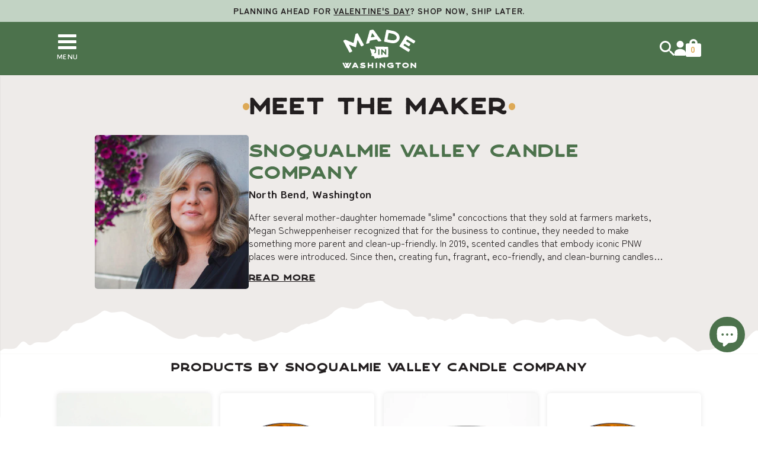

--- FILE ---
content_type: text/html; charset=utf-8
request_url: https://madeinwashington.com/collections/snoqualmie-valley-candle-company
body_size: 61572
content:
<!doctype html>
<html lang="en" dir="ltr">
  <head>
    <meta charset="utf-8">
    <meta http-equiv="X-UA-Compatible" content="IE=edge,chrome=1">
    <meta name="description" content="Find Snoqualmie Valley Candle Company at Made In Washington Gift Shops. Megan Schweppenheiser and the Snoqualmie Valley Candle Company started business in December 2019 at a local craft fair and people loved their candles. They are a family-owned company located in North Bend, Washington in the foothills of the . . .">
    <title>Snoqualmie Valley Candle Company | Made In Washington | Candle Gifts</title>
    <link rel="canonical" href="https://madeinwashington.com/collections/snoqualmie-valley-candle-company">
    <meta name="viewport" content="width=device-width,initial-scale=1,shrink-to-fit=no"><link rel="preconnect" href="https://cdn.shopify.com">
    <link rel="preconnect" href="https://cdnjs.cloudflare.com/">
    <link rel="preconnect" href="https://www.google-analytics.com">
<script>
  (function(d) {
    var config = {
      kitId: 'ols8niz',
      scriptTimeout: 3000,
      async: true
    },
    h=d.documentElement,t=setTimeout(function(){h.className=h.className.replace(/\bwf-loading\b/g,"")+" wf-inactive";},config.scriptTimeout),tk=d.createElement("script"),f=false,s=d.getElementsByTagName("script")[0],a;h.className+=" wf-loading";tk.src='https://use.typekit.net/'+config.kitId+'.js';tk.async=true;tk.onload=tk.onreadystatechange=function(){a=this.readyState;if(f||a&&a!="complete"&&a!="loaded")return;f=true;clearTimeout(t);try{Typekit.load(config)}catch(e){}};s.parentNode.insertBefore(tk,s)
  })(document);
</script>

<style>
@font-face {
    font-family: 'Crafter';
    font-weight: 400;
    font-style: inherit;
    font-display: swap;
    src: url('//madeinwashington.com/cdn/shop/t/85/assets/crafter-rough-webfont.woff?v=77134090125828368891766092191') format('woff');
}

@font-face {
    font-family: 'Averia Bold';
    font-weight: 400;
    font-style: inherit;
    font-display: swap;
    src: url('//madeinwashington.com/cdn/shop/t/85/assets/AveriaSansLibre-Bold.ttf?v=113421360508047913501766092191');
}

@font-face {
    font-family: 'Averia Light';
    font-weight: 400;
    font-style: inherit;
    font-display: swap;
    src: url('//madeinwashington.com/cdn/shop/t/85/assets/AveriaSansLibre-Light.ttf?v=177898656104738069611766092191');
}

@font-face {
  font-family: 'Averia Regular';
    font-weight: 400;
    font-style: inherit;
    font-display: swap;
    src: url('//madeinwashington.com/cdn/shop/t/85/assets/AveriaSansLibre-Regular.ttf?v=34295885238728760381766092191');
   }

/* Inline css to download fonts */
main {
  font-family: zen-maru-gothic, sans-serif;
}
</style>

    <meta name="google-site-verification" content="v-jaxeDa6WJ5-Uhh4wZThrMWTWnA3JV9VnOfsGt-v-g" />
    
    <meta name="facebook-domain-verification" content="pq3w0adllh8ul3wxsaw01fm259wx34" />
    <meta name="facebook-domain-verification" content="gzb07qhbji2t59e7sr88dwj1if2e69" />
    <meta name="p:domain_verify" content="18420bb1156ae0af56e1e5a7858c6a8f"/>

    <!-- Google Tag Manager -->
    <script>(function(w,d,s,l,i){w[l]=w[l]||[];w[l].push({'gtm.start':
    new Date().getTime(),event:'gtm.js'});var f=d.getElementsByTagName(s)[0],
    j=d.createElement(s),dl=l!='dataLayer'?'&l='+l:'';j.async=true;j.src=
    'https://www.googletagmanager.com/gtm.js?id='+i+dl;f.parentNode.insertBefore(j,f);
    })(window,document,'script','dataLayer','GTM-PTSLZ8W');</script>


    <!-- Microsoft Clarity -->
    

    <!-- Hotjar Tracking Code for Made in Washington -->
    <script>
        (function(h,o,t,j,a,r){
            h.hj=h.hj||function(){(h.hj.q=h.hj.q||[]).push(arguments)};
            h._hjSettings={hjid:3578891,hjsv:6};
            a=o.getElementsByTagName('head')[0];
            r=o.createElement('script');r.async=1;
            r.src=t+h._hjSettings.hjid+j+h._hjSettings.hjsv;
            a.appendChild(r);
        })(window,document,'https://static.hotjar.com/c/hotjar-','.js?sv=');

    </script>

    
    
    
<link rel="icon" type="image/png" href="//madeinwashington.com/cdn/shop/files/MIW_favicon-min.png?v=1662977818&width=50">
    <!-- Apple Touch Icon (at least 200x200px) -->
<link rel="apple-touch-icon" href="//madeinwashington.com/cdn/shop/files/MIW_favicon-min.png?v=1662977818&width=200">

<!-- To run web application in full-screen -->
<meta name="apple-mobile-web-app-capable" content="yes">
 
<!-- Status Bar Style (see Supported Meta Tags below for available values) -->
<!-- Has no effect unless you have the previous meta tag -->
<meta name="apple-mobile-web-app-status-bar-style" content="black">

<!-- Microsoft Tiles -->
<meta name="msapplication-config" content="//madeinwashington.com/cdn/shop/t/85/assets/browserconfig.xml?v=20209">
    
<meta property="og:image" content="http://madeinwashington.com/cdn/shop/collections/Snoqualmie-Valley-Candle-Company-800x1200.jpg?v=1752076969">
    <meta property="og:image:secure_url" content="https://madeinwashington.com/cdn/shop/collections/Snoqualmie-Valley-Candle-Company-800x1200.jpg?v=1752076969">
    <meta property="og:image:width" content="900">
    <meta property="og:image:height" content="900"><meta property="og:title" content="Snoqualmie Valley Candle Company | Made In Washington | Candle Gifts" />
  <meta property="og:type" content="website" />



<meta property="og:description" content="Find Snoqualmie Valley Candle Company at Made In Washington Gift Shops. Megan Schweppenheiser and the Snoqualmie Valley Candle Company started business in December 2019 at a local craft fair and people loved their candles. They are a family-owned company located in North Bend, Washington in the foothills of the . . ." />

<meta property="og:url" content="https://madeinwashington.com/collections/snoqualmie-valley-candle-company" />
<meta property="og:site_name" content="Made In Washington" />
    
 

<link
      rel="alternate"
      type="application/atom+xml"
      title="RSS Feed for Made In Washington"
      href="https://madeinwashington.com/collections/all.atom"
    >

    
    <script src="https://a.klaviyo.com/media/js/onsite/onsite.js"></script>
    <script>
        var klaviyo = klaviyo || [];
        klaviyo.init({
          account: "SMnN4y",
          platform: "shopify"
        });
        klaviyo.enable("backinstock",{ 
        trigger: {
          product_page_text: "Notify Me When Available",
          product_page_class: "button btn",
          product_page_text_align: "center",
          product_page_margin: "0px",
          alternate_anchor: "klav-trewq",
          replace_anchor: false
        },
        modal: {
        headline: "{product_name}",
        body_content: "Register to receive a notification when this item comes back in stock.",
        email_field_label: "Email",
        button_label: "Notify me when available",
        subscription_success_label: "You're in! We'll let you know when it's back.",
        footer_content: '',
        additional_styles: "@import url('https://fonts.googleapis.com/css?family=Helvetica+Neue');",
        drop_background_color: "#000",
        background_color: "#fff",
        text_color: "#222",
        button_text_color: "#fff",
        button_background_color: "#4f704e",
        close_button_color: "#ccc",
        error_background_color: "#fcd6d7",
        error_text_color: "#C72E2F",
        success_background_color: "#d3efcd",
        success_text_color: "#1B9500"
        }
      });
    </script><script>window.performance && window.performance.mark && window.performance.mark('shopify.content_for_header.start');</script><meta name="google-site-verification" content="6EIWPDqRPeTxd34PDAmgJsyENhpKUMzHjZ7T0ov4N7M">
<meta name="facebook-domain-verification" content="pq3w0adllh8ul3wxsaw01fm259wx34">
<meta id="shopify-digital-wallet" name="shopify-digital-wallet" content="/55205462188/digital_wallets/dialog">
<meta name="shopify-checkout-api-token" content="c5ae3e8e8e21989311533a39c8e4a4ec">
<link rel="alternate" type="application/atom+xml" title="Feed" href="/collections/snoqualmie-valley-candle-company.atom" />
<link rel="alternate" type="application/json+oembed" href="https://madeinwashington.com/collections/snoqualmie-valley-candle-company.oembed">
<script async="async" src="/checkouts/internal/preloads.js?locale=en-US"></script>
<link rel="preconnect" href="https://shop.app" crossorigin="anonymous">
<script async="async" src="https://shop.app/checkouts/internal/preloads.js?locale=en-US&shop_id=55205462188" crossorigin="anonymous"></script>
<script id="apple-pay-shop-capabilities" type="application/json">{"shopId":55205462188,"countryCode":"US","currencyCode":"USD","merchantCapabilities":["supports3DS"],"merchantId":"gid:\/\/shopify\/Shop\/55205462188","merchantName":"Made In Washington","requiredBillingContactFields":["postalAddress","email"],"requiredShippingContactFields":["postalAddress","email"],"shippingType":"shipping","supportedNetworks":["visa","masterCard","amex","discover","elo","jcb"],"total":{"type":"pending","label":"Made In Washington","amount":"1.00"},"shopifyPaymentsEnabled":true,"supportsSubscriptions":true}</script>
<script id="shopify-features" type="application/json">{"accessToken":"c5ae3e8e8e21989311533a39c8e4a4ec","betas":["rich-media-storefront-analytics"],"domain":"madeinwashington.com","predictiveSearch":true,"shopId":55205462188,"locale":"en"}</script>
<script>var Shopify = Shopify || {};
Shopify.shop = "madeinwashington.myshopify.com";
Shopify.locale = "en";
Shopify.currency = {"active":"USD","rate":"1.0"};
Shopify.country = "US";
Shopify.theme = {"name":"Made in Washington 2.0 -  Countdown","id":148417380524,"schema_name":"Themekit template theme","schema_version":"1.0.0","theme_store_id":null,"role":"main"};
Shopify.theme.handle = "null";
Shopify.theme.style = {"id":null,"handle":null};
Shopify.cdnHost = "madeinwashington.com/cdn";
Shopify.routes = Shopify.routes || {};
Shopify.routes.root = "/";</script>
<script type="module">!function(o){(o.Shopify=o.Shopify||{}).modules=!0}(window);</script>
<script>!function(o){function n(){var o=[];function n(){o.push(Array.prototype.slice.apply(arguments))}return n.q=o,n}var t=o.Shopify=o.Shopify||{};t.loadFeatures=n(),t.autoloadFeatures=n()}(window);</script>
<script>
  window.ShopifyPay = window.ShopifyPay || {};
  window.ShopifyPay.apiHost = "shop.app\/pay";
  window.ShopifyPay.redirectState = null;
</script>
<script id="shop-js-analytics" type="application/json">{"pageType":"collection"}</script>
<script defer="defer" async type="module" src="//madeinwashington.com/cdn/shopifycloud/shop-js/modules/v2/client.init-shop-cart-sync_BN7fPSNr.en.esm.js"></script>
<script defer="defer" async type="module" src="//madeinwashington.com/cdn/shopifycloud/shop-js/modules/v2/chunk.common_Cbph3Kss.esm.js"></script>
<script defer="defer" async type="module" src="//madeinwashington.com/cdn/shopifycloud/shop-js/modules/v2/chunk.modal_DKumMAJ1.esm.js"></script>
<script type="module">
  await import("//madeinwashington.com/cdn/shopifycloud/shop-js/modules/v2/client.init-shop-cart-sync_BN7fPSNr.en.esm.js");
await import("//madeinwashington.com/cdn/shopifycloud/shop-js/modules/v2/chunk.common_Cbph3Kss.esm.js");
await import("//madeinwashington.com/cdn/shopifycloud/shop-js/modules/v2/chunk.modal_DKumMAJ1.esm.js");

  window.Shopify.SignInWithShop?.initShopCartSync?.({"fedCMEnabled":true,"windoidEnabled":true});

</script>
<script>
  window.Shopify = window.Shopify || {};
  if (!window.Shopify.featureAssets) window.Shopify.featureAssets = {};
  window.Shopify.featureAssets['shop-js'] = {"shop-cart-sync":["modules/v2/client.shop-cart-sync_CJVUk8Jm.en.esm.js","modules/v2/chunk.common_Cbph3Kss.esm.js","modules/v2/chunk.modal_DKumMAJ1.esm.js"],"init-fed-cm":["modules/v2/client.init-fed-cm_7Fvt41F4.en.esm.js","modules/v2/chunk.common_Cbph3Kss.esm.js","modules/v2/chunk.modal_DKumMAJ1.esm.js"],"init-shop-email-lookup-coordinator":["modules/v2/client.init-shop-email-lookup-coordinator_Cc088_bR.en.esm.js","modules/v2/chunk.common_Cbph3Kss.esm.js","modules/v2/chunk.modal_DKumMAJ1.esm.js"],"init-windoid":["modules/v2/client.init-windoid_hPopwJRj.en.esm.js","modules/v2/chunk.common_Cbph3Kss.esm.js","modules/v2/chunk.modal_DKumMAJ1.esm.js"],"shop-button":["modules/v2/client.shop-button_B0jaPSNF.en.esm.js","modules/v2/chunk.common_Cbph3Kss.esm.js","modules/v2/chunk.modal_DKumMAJ1.esm.js"],"shop-cash-offers":["modules/v2/client.shop-cash-offers_DPIskqss.en.esm.js","modules/v2/chunk.common_Cbph3Kss.esm.js","modules/v2/chunk.modal_DKumMAJ1.esm.js"],"shop-toast-manager":["modules/v2/client.shop-toast-manager_CK7RT69O.en.esm.js","modules/v2/chunk.common_Cbph3Kss.esm.js","modules/v2/chunk.modal_DKumMAJ1.esm.js"],"init-shop-cart-sync":["modules/v2/client.init-shop-cart-sync_BN7fPSNr.en.esm.js","modules/v2/chunk.common_Cbph3Kss.esm.js","modules/v2/chunk.modal_DKumMAJ1.esm.js"],"init-customer-accounts-sign-up":["modules/v2/client.init-customer-accounts-sign-up_CfPf4CXf.en.esm.js","modules/v2/client.shop-login-button_DeIztwXF.en.esm.js","modules/v2/chunk.common_Cbph3Kss.esm.js","modules/v2/chunk.modal_DKumMAJ1.esm.js"],"pay-button":["modules/v2/client.pay-button_CgIwFSYN.en.esm.js","modules/v2/chunk.common_Cbph3Kss.esm.js","modules/v2/chunk.modal_DKumMAJ1.esm.js"],"init-customer-accounts":["modules/v2/client.init-customer-accounts_DQ3x16JI.en.esm.js","modules/v2/client.shop-login-button_DeIztwXF.en.esm.js","modules/v2/chunk.common_Cbph3Kss.esm.js","modules/v2/chunk.modal_DKumMAJ1.esm.js"],"avatar":["modules/v2/client.avatar_BTnouDA3.en.esm.js"],"init-shop-for-new-customer-accounts":["modules/v2/client.init-shop-for-new-customer-accounts_CsZy_esa.en.esm.js","modules/v2/client.shop-login-button_DeIztwXF.en.esm.js","modules/v2/chunk.common_Cbph3Kss.esm.js","modules/v2/chunk.modal_DKumMAJ1.esm.js"],"shop-follow-button":["modules/v2/client.shop-follow-button_BRMJjgGd.en.esm.js","modules/v2/chunk.common_Cbph3Kss.esm.js","modules/v2/chunk.modal_DKumMAJ1.esm.js"],"checkout-modal":["modules/v2/client.checkout-modal_B9Drz_yf.en.esm.js","modules/v2/chunk.common_Cbph3Kss.esm.js","modules/v2/chunk.modal_DKumMAJ1.esm.js"],"shop-login-button":["modules/v2/client.shop-login-button_DeIztwXF.en.esm.js","modules/v2/chunk.common_Cbph3Kss.esm.js","modules/v2/chunk.modal_DKumMAJ1.esm.js"],"lead-capture":["modules/v2/client.lead-capture_DXYzFM3R.en.esm.js","modules/v2/chunk.common_Cbph3Kss.esm.js","modules/v2/chunk.modal_DKumMAJ1.esm.js"],"shop-login":["modules/v2/client.shop-login_CA5pJqmO.en.esm.js","modules/v2/chunk.common_Cbph3Kss.esm.js","modules/v2/chunk.modal_DKumMAJ1.esm.js"],"payment-terms":["modules/v2/client.payment-terms_BxzfvcZJ.en.esm.js","modules/v2/chunk.common_Cbph3Kss.esm.js","modules/v2/chunk.modal_DKumMAJ1.esm.js"]};
</script>
<script>(function() {
  var isLoaded = false;
  function asyncLoad() {
    if (isLoaded) return;
    isLoaded = true;
    var urls = ["\/\/cdn.shopify.com\/proxy\/f123f0a633541fe5e25819f9f90f0139a36d6eec0804c644785dbe99a5a00c7e\/api.kimonix.com\/kimonix_analytics.js?shop=madeinwashington.myshopify.com\u0026sp-cache-control=cHVibGljLCBtYXgtYWdlPTkwMA","\/\/cdn.shopify.com\/proxy\/19c159cd1754e1cca4bff9f90dee6ac7efe088a1b0fceedf40ecad3bc57ff4d2\/api.kimonix.com\/kimonix_void_script.js?shop=madeinwashington.myshopify.com\u0026sp-cache-control=cHVibGljLCBtYXgtYWdlPTkwMA"];
    for (var i = 0; i < urls.length; i++) {
      var s = document.createElement('script');
      s.type = 'text/javascript';
      s.async = true;
      s.src = urls[i];
      var x = document.getElementsByTagName('script')[0];
      x.parentNode.insertBefore(s, x);
    }
  };
  if(window.attachEvent) {
    window.attachEvent('onload', asyncLoad);
  } else {
    window.addEventListener('load', asyncLoad, false);
  }
})();</script>
<script id="__st">var __st={"a":55205462188,"offset":-28800,"reqid":"7a0d89d6-aabe-438c-beca-356d1d6ac315-1769821479","pageurl":"madeinwashington.com\/collections\/snoqualmie-valley-candle-company","u":"99a68402754e","p":"collection","rtyp":"collection","rid":274306433196};</script>
<script>window.ShopifyPaypalV4VisibilityTracking = true;</script>
<script id="captcha-bootstrap">!function(){'use strict';const t='contact',e='account',n='new_comment',o=[[t,t],['blogs',n],['comments',n],[t,'customer']],c=[[e,'customer_login'],[e,'guest_login'],[e,'recover_customer_password'],[e,'create_customer']],r=t=>t.map((([t,e])=>`form[action*='/${t}']:not([data-nocaptcha='true']) input[name='form_type'][value='${e}']`)).join(','),a=t=>()=>t?[...document.querySelectorAll(t)].map((t=>t.form)):[];function s(){const t=[...o],e=r(t);return a(e)}const i='password',u='form_key',d=['recaptcha-v3-token','g-recaptcha-response','h-captcha-response',i],f=()=>{try{return window.sessionStorage}catch{return}},m='__shopify_v',_=t=>t.elements[u];function p(t,e,n=!1){try{const o=window.sessionStorage,c=JSON.parse(o.getItem(e)),{data:r}=function(t){const{data:e,action:n}=t;return t[m]||n?{data:e,action:n}:{data:t,action:n}}(c);for(const[e,n]of Object.entries(r))t.elements[e]&&(t.elements[e].value=n);n&&o.removeItem(e)}catch(o){console.error('form repopulation failed',{error:o})}}const l='form_type',E='cptcha';function T(t){t.dataset[E]=!0}const w=window,h=w.document,L='Shopify',v='ce_forms',y='captcha';let A=!1;((t,e)=>{const n=(g='f06e6c50-85a8-45c8-87d0-21a2b65856fe',I='https://cdn.shopify.com/shopifycloud/storefront-forms-hcaptcha/ce_storefront_forms_captcha_hcaptcha.v1.5.2.iife.js',D={infoText:'Protected by hCaptcha',privacyText:'Privacy',termsText:'Terms'},(t,e,n)=>{const o=w[L][v],c=o.bindForm;if(c)return c(t,g,e,D).then(n);var r;o.q.push([[t,g,e,D],n]),r=I,A||(h.body.append(Object.assign(h.createElement('script'),{id:'captcha-provider',async:!0,src:r})),A=!0)});var g,I,D;w[L]=w[L]||{},w[L][v]=w[L][v]||{},w[L][v].q=[],w[L][y]=w[L][y]||{},w[L][y].protect=function(t,e){n(t,void 0,e),T(t)},Object.freeze(w[L][y]),function(t,e,n,w,h,L){const[v,y,A,g]=function(t,e,n){const i=e?o:[],u=t?c:[],d=[...i,...u],f=r(d),m=r(i),_=r(d.filter((([t,e])=>n.includes(e))));return[a(f),a(m),a(_),s()]}(w,h,L),I=t=>{const e=t.target;return e instanceof HTMLFormElement?e:e&&e.form},D=t=>v().includes(t);t.addEventListener('submit',(t=>{const e=I(t);if(!e)return;const n=D(e)&&!e.dataset.hcaptchaBound&&!e.dataset.recaptchaBound,o=_(e),c=g().includes(e)&&(!o||!o.value);(n||c)&&t.preventDefault(),c&&!n&&(function(t){try{if(!f())return;!function(t){const e=f();if(!e)return;const n=_(t);if(!n)return;const o=n.value;o&&e.removeItem(o)}(t);const e=Array.from(Array(32),(()=>Math.random().toString(36)[2])).join('');!function(t,e){_(t)||t.append(Object.assign(document.createElement('input'),{type:'hidden',name:u})),t.elements[u].value=e}(t,e),function(t,e){const n=f();if(!n)return;const o=[...t.querySelectorAll(`input[type='${i}']`)].map((({name:t})=>t)),c=[...d,...o],r={};for(const[a,s]of new FormData(t).entries())c.includes(a)||(r[a]=s);n.setItem(e,JSON.stringify({[m]:1,action:t.action,data:r}))}(t,e)}catch(e){console.error('failed to persist form',e)}}(e),e.submit())}));const S=(t,e)=>{t&&!t.dataset[E]&&(n(t,e.some((e=>e===t))),T(t))};for(const o of['focusin','change'])t.addEventListener(o,(t=>{const e=I(t);D(e)&&S(e,y())}));const B=e.get('form_key'),M=e.get(l),P=B&&M;t.addEventListener('DOMContentLoaded',(()=>{const t=y();if(P)for(const e of t)e.elements[l].value===M&&p(e,B);[...new Set([...A(),...v().filter((t=>'true'===t.dataset.shopifyCaptcha))])].forEach((e=>S(e,t)))}))}(h,new URLSearchParams(w.location.search),n,t,e,['guest_login'])})(!0,!0)}();</script>
<script integrity="sha256-4kQ18oKyAcykRKYeNunJcIwy7WH5gtpwJnB7kiuLZ1E=" data-source-attribution="shopify.loadfeatures" defer="defer" src="//madeinwashington.com/cdn/shopifycloud/storefront/assets/storefront/load_feature-a0a9edcb.js" crossorigin="anonymous"></script>
<script crossorigin="anonymous" defer="defer" src="//madeinwashington.com/cdn/shopifycloud/storefront/assets/shopify_pay/storefront-65b4c6d7.js?v=20250812"></script>
<script data-source-attribution="shopify.dynamic_checkout.dynamic.init">var Shopify=Shopify||{};Shopify.PaymentButton=Shopify.PaymentButton||{isStorefrontPortableWallets:!0,init:function(){window.Shopify.PaymentButton.init=function(){};var t=document.createElement("script");t.src="https://madeinwashington.com/cdn/shopifycloud/portable-wallets/latest/portable-wallets.en.js",t.type="module",document.head.appendChild(t)}};
</script>
<script data-source-attribution="shopify.dynamic_checkout.buyer_consent">
  function portableWalletsHideBuyerConsent(e){var t=document.getElementById("shopify-buyer-consent"),n=document.getElementById("shopify-subscription-policy-button");t&&n&&(t.classList.add("hidden"),t.setAttribute("aria-hidden","true"),n.removeEventListener("click",e))}function portableWalletsShowBuyerConsent(e){var t=document.getElementById("shopify-buyer-consent"),n=document.getElementById("shopify-subscription-policy-button");t&&n&&(t.classList.remove("hidden"),t.removeAttribute("aria-hidden"),n.addEventListener("click",e))}window.Shopify?.PaymentButton&&(window.Shopify.PaymentButton.hideBuyerConsent=portableWalletsHideBuyerConsent,window.Shopify.PaymentButton.showBuyerConsent=portableWalletsShowBuyerConsent);
</script>
<script data-source-attribution="shopify.dynamic_checkout.cart.bootstrap">document.addEventListener("DOMContentLoaded",(function(){function t(){return document.querySelector("shopify-accelerated-checkout-cart, shopify-accelerated-checkout")}if(t())Shopify.PaymentButton.init();else{new MutationObserver((function(e,n){t()&&(Shopify.PaymentButton.init(),n.disconnect())})).observe(document.body,{childList:!0,subtree:!0})}}));
</script>
<link id="shopify-accelerated-checkout-styles" rel="stylesheet" media="screen" href="https://madeinwashington.com/cdn/shopifycloud/portable-wallets/latest/accelerated-checkout-backwards-compat.css" crossorigin="anonymous">
<style id="shopify-accelerated-checkout-cart">
        #shopify-buyer-consent {
  margin-top: 1em;
  display: inline-block;
  width: 100%;
}

#shopify-buyer-consent.hidden {
  display: none;
}

#shopify-subscription-policy-button {
  background: none;
  border: none;
  padding: 0;
  text-decoration: underline;
  font-size: inherit;
  cursor: pointer;
}

#shopify-subscription-policy-button::before {
  box-shadow: none;
}

      </style>
<script id="sections-script" data-sections="maker-products" defer="defer" src="//madeinwashington.com/cdn/shop/t/85/compiled_assets/scripts.js?v=20209"></script>
<script>window.performance && window.performance.mark && window.performance.mark('shopify.content_for_header.end');</script>

    <link href="//madeinwashington.com/cdn/shop/t/85/assets/theme.scss.css?v=42076247220580659331766092480" rel="stylesheet" type="text/css" media="all" />

    
    
  <!-- BEGIN app block: shopify://apps/microsoft-clarity/blocks/clarity_js/31c3d126-8116-4b4a-8ba1-baeda7c4aeea -->
<script type="text/javascript">
  (function (c, l, a, r, i, t, y) {
    c[a] = c[a] || function () { (c[a].q = c[a].q || []).push(arguments); };
    t = l.createElement(r); t.async = 1; t.src = "https://www.clarity.ms/tag/" + i + "?ref=shopify";
    y = l.getElementsByTagName(r)[0]; y.parentNode.insertBefore(t, y);

    c.Shopify.loadFeatures([{ name: "consent-tracking-api", version: "0.1" }], error => {
      if (error) {
        console.error("Error loading Shopify features:", error);
        return;
      }

      c[a]('consentv2', {
        ad_Storage: c.Shopify.customerPrivacy.marketingAllowed() ? "granted" : "denied",
        analytics_Storage: c.Shopify.customerPrivacy.analyticsProcessingAllowed() ? "granted" : "denied",
      });
    });

    l.addEventListener("visitorConsentCollected", function (e) {
      c[a]('consentv2', {
        ad_Storage: e.detail.marketingAllowed ? "granted" : "denied",
        analytics_Storage: e.detail.analyticsAllowed ? "granted" : "denied",
      });
    });
  })(window, document, "clarity", "script", "u5sllbyxkr");
</script>



<!-- END app block --><!-- BEGIN app block: shopify://apps/judge-me-reviews/blocks/judgeme_core/61ccd3b1-a9f2-4160-9fe9-4fec8413e5d8 --><!-- Start of Judge.me Core -->






<link rel="dns-prefetch" href="https://cdnwidget.judge.me">
<link rel="dns-prefetch" href="https://cdn.judge.me">
<link rel="dns-prefetch" href="https://cdn1.judge.me">
<link rel="dns-prefetch" href="https://api.judge.me">

<script data-cfasync='false' class='jdgm-settings-script'>window.jdgmSettings={"pagination":5,"disable_web_reviews":false,"badge_no_review_text":"No reviews","badge_n_reviews_text":"{{ n }} review/reviews","hide_badge_preview_if_no_reviews":false,"badge_hide_text":false,"enforce_center_preview_badge":false,"widget_title":"Customer Reviews","widget_open_form_text":"Write a review","widget_close_form_text":"Cancel review","widget_refresh_page_text":"Refresh page","widget_summary_text":"Based on {{ number_of_reviews }} review/reviews","widget_no_review_text":"Be the first to write a review","widget_name_field_text":"Display name","widget_verified_name_field_text":"Verified Name (public)","widget_name_placeholder_text":"Display name","widget_required_field_error_text":"This field is required.","widget_email_field_text":"Email address","widget_verified_email_field_text":"Verified Email (private, can not be edited)","widget_email_placeholder_text":"Your email address","widget_email_field_error_text":"Please enter a valid email address.","widget_rating_field_text":"Rating","widget_review_title_field_text":"Review Title","widget_review_title_placeholder_text":"Give your review a title","widget_review_body_field_text":"Review content","widget_review_body_placeholder_text":"Start writing here...","widget_pictures_field_text":"Picture/Video (optional)","widget_submit_review_text":"Submit Review","widget_submit_verified_review_text":"Submit Verified Review","widget_submit_success_msg_with_auto_publish":"Thank you! Please refresh the page in a few moments to see your review. You can remove or edit your review by logging into \u003ca href='https://judge.me/login' target='_blank' rel='nofollow noopener'\u003eJudge.me\u003c/a\u003e","widget_submit_success_msg_no_auto_publish":"Thank you! Your review will be published as soon as it is approved by the shop admin. You can remove or edit your review by logging into \u003ca href='https://judge.me/login' target='_blank' rel='nofollow noopener'\u003eJudge.me\u003c/a\u003e","widget_show_default_reviews_out_of_total_text":"Showing {{ n_reviews_shown }} out of {{ n_reviews }} reviews.","widget_show_all_link_text":"Show all","widget_show_less_link_text":"Show less","widget_author_said_text":"{{ reviewer_name }} said:","widget_days_text":"{{ n }} days ago","widget_weeks_text":"{{ n }} week/weeks ago","widget_months_text":"{{ n }} month/months ago","widget_years_text":"{{ n }} year/years ago","widget_yesterday_text":"Yesterday","widget_today_text":"Today","widget_replied_text":"\u003e\u003e {{ shop_name }} replied:","widget_read_more_text":"Read more","widget_reviewer_name_as_initial":"","widget_rating_filter_color":"","widget_rating_filter_see_all_text":"See all reviews","widget_sorting_most_recent_text":"Most Recent","widget_sorting_highest_rating_text":"Highest Rating","widget_sorting_lowest_rating_text":"Lowest Rating","widget_sorting_with_pictures_text":"Only Pictures","widget_sorting_most_helpful_text":"Most Helpful","widget_open_question_form_text":"Ask a question","widget_reviews_subtab_text":"Reviews","widget_questions_subtab_text":"Questions","widget_question_label_text":"Question","widget_answer_label_text":"Answer","widget_question_placeholder_text":"Write your question here","widget_submit_question_text":"Submit Question","widget_question_submit_success_text":"Thank you for your question! We will notify you once it gets answered.","verified_badge_text":"Verified","verified_badge_bg_color":"","verified_badge_text_color":"","verified_badge_placement":"left-of-reviewer-name","widget_review_max_height":"","widget_hide_border":false,"widget_social_share":false,"widget_thumb":false,"widget_review_location_show":false,"widget_location_format":"country_iso_code","all_reviews_include_out_of_store_products":true,"all_reviews_out_of_store_text":"(out of store)","all_reviews_pagination":100,"all_reviews_product_name_prefix_text":"about","enable_review_pictures":true,"enable_question_anwser":false,"widget_theme":"","review_date_format":"mm/dd/yyyy","default_sort_method":"highest-rating","widget_product_reviews_subtab_text":"Product Reviews","widget_shop_reviews_subtab_text":"Shop Reviews","widget_other_products_reviews_text":"Reviews for other products","widget_store_reviews_subtab_text":"Store reviews","widget_no_store_reviews_text":"This store hasn't received any reviews yet","widget_web_restriction_product_reviews_text":"This product hasn't received any reviews yet","widget_no_items_text":"No items found","widget_show_more_text":"Show more","widget_write_a_store_review_text":"Write a Store Review","widget_other_languages_heading":"Reviews in Other Languages","widget_translate_review_text":"Translate review to {{ language }}","widget_translating_review_text":"Translating...","widget_show_original_translation_text":"Show original ({{ language }})","widget_translate_review_failed_text":"Review couldn't be translated.","widget_translate_review_retry_text":"Retry","widget_translate_review_try_again_later_text":"Try again later","show_product_url_for_grouped_product":false,"widget_sorting_pictures_first_text":"Pictures First","show_pictures_on_all_rev_page_mobile":false,"show_pictures_on_all_rev_page_desktop":false,"floating_tab_hide_mobile_install_preference":false,"floating_tab_button_name":"★ Reviews","floating_tab_title":"Let customers speak for us","floating_tab_button_color":"","floating_tab_button_background_color":"","floating_tab_url":"","floating_tab_url_enabled":false,"floating_tab_tab_style":"text","all_reviews_text_badge_text":"Customers rate us {{ shop.metafields.judgeme.all_reviews_rating | round: 1 }}/5 based on {{ shop.metafields.judgeme.all_reviews_count }} reviews.","all_reviews_text_badge_text_branded_style":"{{ shop.metafields.judgeme.all_reviews_rating | round: 1 }} out of 5 stars based on {{ shop.metafields.judgeme.all_reviews_count }} reviews","is_all_reviews_text_badge_a_link":false,"show_stars_for_all_reviews_text_badge":false,"all_reviews_text_badge_url":"","all_reviews_text_style":"text","all_reviews_text_color_style":"judgeme_brand_color","all_reviews_text_color":"#108474","all_reviews_text_show_jm_brand":true,"featured_carousel_show_header":true,"featured_carousel_title":"Let customers speak for us","testimonials_carousel_title":"Customers are saying","videos_carousel_title":"Real customer stories","cards_carousel_title":"Customers are saying","featured_carousel_count_text":"from {{ n }} reviews","featured_carousel_add_link_to_all_reviews_page":false,"featured_carousel_url":"","featured_carousel_show_images":true,"featured_carousel_autoslide_interval":5,"featured_carousel_arrows_on_the_sides":false,"featured_carousel_height":250,"featured_carousel_width":80,"featured_carousel_image_size":0,"featured_carousel_image_height":250,"featured_carousel_arrow_color":"#eeeeee","verified_count_badge_style":"vintage","verified_count_badge_orientation":"horizontal","verified_count_badge_color_style":"judgeme_brand_color","verified_count_badge_color":"#108474","is_verified_count_badge_a_link":false,"verified_count_badge_url":"","verified_count_badge_show_jm_brand":true,"widget_rating_preset_default":5,"widget_first_sub_tab":"product-reviews","widget_show_histogram":true,"widget_histogram_use_custom_color":false,"widget_pagination_use_custom_color":false,"widget_star_use_custom_color":false,"widget_verified_badge_use_custom_color":false,"widget_write_review_use_custom_color":false,"picture_reminder_submit_button":"Upload Pictures","enable_review_videos":false,"mute_video_by_default":false,"widget_sorting_videos_first_text":"Videos First","widget_review_pending_text":"Pending","featured_carousel_items_for_large_screen":3,"social_share_options_order":"Facebook,Twitter","remove_microdata_snippet":true,"disable_json_ld":false,"enable_json_ld_products":false,"preview_badge_show_question_text":false,"preview_badge_no_question_text":"No questions","preview_badge_n_question_text":"{{ number_of_questions }} question/questions","qa_badge_show_icon":false,"qa_badge_position":"same-row","remove_judgeme_branding":false,"widget_add_search_bar":false,"widget_search_bar_placeholder":"Search","widget_sorting_verified_only_text":"Verified only","featured_carousel_theme":"default","featured_carousel_show_rating":true,"featured_carousel_show_title":true,"featured_carousel_show_body":true,"featured_carousel_show_date":false,"featured_carousel_show_reviewer":true,"featured_carousel_show_product":false,"featured_carousel_header_background_color":"#108474","featured_carousel_header_text_color":"#ffffff","featured_carousel_name_product_separator":"reviewed","featured_carousel_full_star_background":"#108474","featured_carousel_empty_star_background":"#dadada","featured_carousel_vertical_theme_background":"#f9fafb","featured_carousel_verified_badge_enable":true,"featured_carousel_verified_badge_color":"#108474","featured_carousel_border_style":"round","featured_carousel_review_line_length_limit":3,"featured_carousel_more_reviews_button_text":"Read more reviews","featured_carousel_view_product_button_text":"View product","all_reviews_page_load_reviews_on":"scroll","all_reviews_page_load_more_text":"Load More Reviews","disable_fb_tab_reviews":false,"enable_ajax_cdn_cache":false,"widget_advanced_speed_features":5,"widget_public_name_text":"displayed publicly like","default_reviewer_name":"John Smith","default_reviewer_name_has_non_latin":true,"widget_reviewer_anonymous":"Anonymous","medals_widget_title":"Judge.me Review Medals","medals_widget_background_color":"#f9fafb","medals_widget_position":"footer_all_pages","medals_widget_border_color":"#f9fafb","medals_widget_verified_text_position":"left","medals_widget_use_monochromatic_version":false,"medals_widget_elements_color":"#108474","show_reviewer_avatar":true,"widget_invalid_yt_video_url_error_text":"Not a YouTube video URL","widget_max_length_field_error_text":"Please enter no more than {0} characters.","widget_show_country_flag":false,"widget_show_collected_via_shop_app":true,"widget_verified_by_shop_badge_style":"light","widget_verified_by_shop_text":"Verified by Shop","widget_show_photo_gallery":false,"widget_load_with_code_splitting":true,"widget_ugc_install_preference":false,"widget_ugc_title":"Made by us, Shared by you","widget_ugc_subtitle":"Tag us to see your picture featured in our page","widget_ugc_arrows_color":"#ffffff","widget_ugc_primary_button_text":"Buy Now","widget_ugc_primary_button_background_color":"#108474","widget_ugc_primary_button_text_color":"#ffffff","widget_ugc_primary_button_border_width":"0","widget_ugc_primary_button_border_style":"none","widget_ugc_primary_button_border_color":"#108474","widget_ugc_primary_button_border_radius":"25","widget_ugc_secondary_button_text":"Load More","widget_ugc_secondary_button_background_color":"#ffffff","widget_ugc_secondary_button_text_color":"#108474","widget_ugc_secondary_button_border_width":"2","widget_ugc_secondary_button_border_style":"solid","widget_ugc_secondary_button_border_color":"#108474","widget_ugc_secondary_button_border_radius":"25","widget_ugc_reviews_button_text":"View Reviews","widget_ugc_reviews_button_background_color":"#ffffff","widget_ugc_reviews_button_text_color":"#108474","widget_ugc_reviews_button_border_width":"2","widget_ugc_reviews_button_border_style":"solid","widget_ugc_reviews_button_border_color":"#108474","widget_ugc_reviews_button_border_radius":"25","widget_ugc_reviews_button_link_to":"judgeme-reviews-page","widget_ugc_show_post_date":true,"widget_ugc_max_width":"800","widget_rating_metafield_value_type":true,"widget_primary_color":"#d19951","widget_enable_secondary_color":false,"widget_secondary_color":"#edf5f5","widget_summary_average_rating_text":"{{ average_rating }} out of 5","widget_media_grid_title":"Customer photos \u0026 videos","widget_media_grid_see_more_text":"See more","widget_round_style":false,"widget_show_product_medals":true,"widget_verified_by_judgeme_text":"Verified by Judge.me","widget_show_store_medals":true,"widget_verified_by_judgeme_text_in_store_medals":"Verified by Judge.me","widget_media_field_exceed_quantity_message":"Sorry, we can only accept {{ max_media }} for one review.","widget_media_field_exceed_limit_message":"{{ file_name }} is too large, please select a {{ media_type }} less than {{ size_limit }}MB.","widget_review_submitted_text":"Review Submitted!","widget_question_submitted_text":"Question Submitted!","widget_close_form_text_question":"Cancel","widget_write_your_answer_here_text":"Write your answer here","widget_enabled_branded_link":true,"widget_show_collected_by_judgeme":true,"widget_reviewer_name_color":"","widget_write_review_text_color":"","widget_write_review_bg_color":"","widget_collected_by_judgeme_text":"collected by Judge.me","widget_pagination_type":"standard","widget_load_more_text":"Load More","widget_load_more_color":"#108474","widget_full_review_text":"Full Review","widget_read_more_reviews_text":"Read More Reviews","widget_read_questions_text":"Read Questions","widget_questions_and_answers_text":"Questions \u0026 Answers","widget_verified_by_text":"Verified by","widget_verified_text":"Verified","widget_number_of_reviews_text":"{{ number_of_reviews }} reviews","widget_back_button_text":"Back","widget_next_button_text":"Next","widget_custom_forms_filter_button":"Filters","custom_forms_style":"horizontal","widget_show_review_information":false,"how_reviews_are_collected":"How reviews are collected?","widget_show_review_keywords":false,"widget_gdpr_statement":"How we use your data: We'll only contact you about the review you left, and only if necessary. By submitting your review, you agree to Judge.me's \u003ca href='https://judge.me/terms' target='_blank' rel='nofollow noopener'\u003eterms\u003c/a\u003e, \u003ca href='https://judge.me/privacy' target='_blank' rel='nofollow noopener'\u003eprivacy\u003c/a\u003e and \u003ca href='https://judge.me/content-policy' target='_blank' rel='nofollow noopener'\u003econtent\u003c/a\u003e policies.","widget_multilingual_sorting_enabled":false,"widget_translate_review_content_enabled":false,"widget_translate_review_content_method":"manual","popup_widget_review_selection":"automatically_with_pictures","popup_widget_round_border_style":true,"popup_widget_show_title":true,"popup_widget_show_body":true,"popup_widget_show_reviewer":false,"popup_widget_show_product":true,"popup_widget_show_pictures":true,"popup_widget_use_review_picture":true,"popup_widget_show_on_home_page":true,"popup_widget_show_on_product_page":true,"popup_widget_show_on_collection_page":true,"popup_widget_show_on_cart_page":true,"popup_widget_position":"bottom_left","popup_widget_first_review_delay":5,"popup_widget_duration":5,"popup_widget_interval":5,"popup_widget_review_count":5,"popup_widget_hide_on_mobile":true,"review_snippet_widget_round_border_style":true,"review_snippet_widget_card_color":"#FFFFFF","review_snippet_widget_slider_arrows_background_color":"#FFFFFF","review_snippet_widget_slider_arrows_color":"#000000","review_snippet_widget_star_color":"#108474","show_product_variant":false,"all_reviews_product_variant_label_text":"Variant: ","widget_show_verified_branding":true,"widget_ai_summary_title":"Customers say","widget_ai_summary_disclaimer":"AI-powered review summary based on recent customer reviews","widget_show_ai_summary":false,"widget_show_ai_summary_bg":false,"widget_show_review_title_input":true,"redirect_reviewers_invited_via_email":"review_widget","request_store_review_after_product_review":false,"request_review_other_products_in_order":false,"review_form_color_scheme":"default","review_form_corner_style":"square","review_form_star_color":{},"review_form_text_color":"#333333","review_form_background_color":"#ffffff","review_form_field_background_color":"#fafafa","review_form_button_color":{},"review_form_button_text_color":"#ffffff","review_form_modal_overlay_color":"#000000","review_content_screen_title_text":"How would you rate this product?","review_content_introduction_text":"We would love it if you would share a bit about your experience.","store_review_form_title_text":"How would you rate this store?","store_review_form_introduction_text":"We would love it if you would share a bit about your experience.","show_review_guidance_text":true,"one_star_review_guidance_text":"Poor","five_star_review_guidance_text":"Great","customer_information_screen_title_text":"About you","customer_information_introduction_text":"Please tell us more about you.","custom_questions_screen_title_text":"Your experience in more detail","custom_questions_introduction_text":"Here are a few questions to help us understand more about your experience.","review_submitted_screen_title_text":"Thanks for your review!","review_submitted_screen_thank_you_text":"We are processing it and it will appear on the store soon.","review_submitted_screen_email_verification_text":"Please confirm your email by clicking the link we just sent you. This helps us keep reviews authentic.","review_submitted_request_store_review_text":"Would you like to share your experience of shopping with us?","review_submitted_review_other_products_text":"Would you like to review these products?","store_review_screen_title_text":"Would you like to share your experience of shopping with us?","store_review_introduction_text":"We value your feedback and use it to improve. Please share any thoughts or suggestions you have.","reviewer_media_screen_title_picture_text":"Share a picture","reviewer_media_introduction_picture_text":"Upload a photo to support your review.","reviewer_media_screen_title_video_text":"Share a video","reviewer_media_introduction_video_text":"Upload a video to support your review.","reviewer_media_screen_title_picture_or_video_text":"Share a picture or video","reviewer_media_introduction_picture_or_video_text":"Upload a photo or video to support your review.","reviewer_media_youtube_url_text":"Paste your Youtube URL here","advanced_settings_next_step_button_text":"Next","advanced_settings_close_review_button_text":"Close","modal_write_review_flow":false,"write_review_flow_required_text":"Required","write_review_flow_privacy_message_text":"We respect your privacy.","write_review_flow_anonymous_text":"Post review as anonymous","write_review_flow_visibility_text":"This won't be visible to other customers.","write_review_flow_multiple_selection_help_text":"Select as many as you like","write_review_flow_single_selection_help_text":"Select one option","write_review_flow_required_field_error_text":"This field is required","write_review_flow_invalid_email_error_text":"Please enter a valid email address","write_review_flow_max_length_error_text":"Max. {{ max_length }} characters.","write_review_flow_media_upload_text":"\u003cb\u003eClick to upload\u003c/b\u003e or drag and drop","write_review_flow_gdpr_statement":"We'll only contact you about your review if necessary. By submitting your review, you agree to our \u003ca href='https://judge.me/terms' target='_blank' rel='nofollow noopener'\u003eterms and conditions\u003c/a\u003e and \u003ca href='https://judge.me/privacy' target='_blank' rel='nofollow noopener'\u003eprivacy policy\u003c/a\u003e.","rating_only_reviews_enabled":false,"show_negative_reviews_help_screen":false,"new_review_flow_help_screen_rating_threshold":3,"negative_review_resolution_screen_title_text":"Tell us more","negative_review_resolution_text":"Your experience matters to us. If there were issues with your purchase, we're here to help. Feel free to reach out to us, we'd love the opportunity to make things right.","negative_review_resolution_button_text":"Contact us","negative_review_resolution_proceed_with_review_text":"Leave a review","negative_review_resolution_subject":"Issue with purchase from {{ shop_name }}.{{ order_name }}","preview_badge_collection_page_install_status":false,"widget_review_custom_css":"","preview_badge_custom_css":"","preview_badge_stars_count":"5-stars","featured_carousel_custom_css":"","floating_tab_custom_css":"","all_reviews_widget_custom_css":"","medals_widget_custom_css":"","verified_badge_custom_css":"","all_reviews_text_custom_css":"","transparency_badges_collected_via_store_invite":false,"transparency_badges_from_another_provider":false,"transparency_badges_collected_from_store_visitor":false,"transparency_badges_collected_by_verified_review_provider":false,"transparency_badges_earned_reward":false,"transparency_badges_collected_via_store_invite_text":"Review collected via store invitation","transparency_badges_from_another_provider_text":"Review collected from another provider","transparency_badges_collected_from_store_visitor_text":"Review collected from a store visitor","transparency_badges_written_in_google_text":"Review written in Google","transparency_badges_written_in_etsy_text":"Review written in Etsy","transparency_badges_written_in_shop_app_text":"Review written in Shop App","transparency_badges_earned_reward_text":"Review earned a reward for future purchase","product_review_widget_per_page":2,"widget_store_review_label_text":"Review about the store","checkout_comment_extension_title_on_product_page":"Customer Comments","checkout_comment_extension_num_latest_comment_show":5,"checkout_comment_extension_format":"name_and_timestamp","checkout_comment_customer_name":"last_initial","checkout_comment_comment_notification":true,"preview_badge_collection_page_install_preference":true,"preview_badge_home_page_install_preference":false,"preview_badge_product_page_install_preference":true,"review_widget_install_preference":"","review_carousel_install_preference":false,"floating_reviews_tab_install_preference":"none","verified_reviews_count_badge_install_preference":false,"all_reviews_text_install_preference":false,"review_widget_best_location":true,"judgeme_medals_install_preference":false,"review_widget_revamp_enabled":false,"review_widget_qna_enabled":false,"review_widget_header_theme":"minimal","review_widget_widget_title_enabled":true,"review_widget_header_text_size":"medium","review_widget_header_text_weight":"regular","review_widget_average_rating_style":"compact","review_widget_bar_chart_enabled":true,"review_widget_bar_chart_type":"numbers","review_widget_bar_chart_style":"standard","review_widget_expanded_media_gallery_enabled":false,"review_widget_reviews_section_theme":"standard","review_widget_image_style":"thumbnails","review_widget_review_image_ratio":"square","review_widget_stars_size":"medium","review_widget_verified_badge":"standard_text","review_widget_review_title_text_size":"medium","review_widget_review_text_size":"medium","review_widget_review_text_length":"medium","review_widget_number_of_columns_desktop":3,"review_widget_carousel_transition_speed":5,"review_widget_custom_questions_answers_display":"always","review_widget_button_text_color":"#FFFFFF","review_widget_text_color":"#000000","review_widget_lighter_text_color":"#7B7B7B","review_widget_corner_styling":"soft","review_widget_review_word_singular":"review","review_widget_review_word_plural":"reviews","review_widget_voting_label":"Helpful?","review_widget_shop_reply_label":"Reply from {{ shop_name }}:","review_widget_filters_title":"Filters","qna_widget_question_word_singular":"Question","qna_widget_question_word_plural":"Questions","qna_widget_answer_reply_label":"Answer from {{ answerer_name }}:","qna_content_screen_title_text":"Ask a question about this product","qna_widget_question_required_field_error_text":"Please enter your question.","qna_widget_flow_gdpr_statement":"We'll only contact you about your question if necessary. By submitting your question, you agree to our \u003ca href='https://judge.me/terms' target='_blank' rel='nofollow noopener'\u003eterms and conditions\u003c/a\u003e and \u003ca href='https://judge.me/privacy' target='_blank' rel='nofollow noopener'\u003eprivacy policy\u003c/a\u003e.","qna_widget_question_submitted_text":"Thanks for your question!","qna_widget_close_form_text_question":"Close","qna_widget_question_submit_success_text":"We’ll notify you by email when your question is answered.","all_reviews_widget_v2025_enabled":false,"all_reviews_widget_v2025_header_theme":"default","all_reviews_widget_v2025_widget_title_enabled":true,"all_reviews_widget_v2025_header_text_size":"medium","all_reviews_widget_v2025_header_text_weight":"regular","all_reviews_widget_v2025_average_rating_style":"compact","all_reviews_widget_v2025_bar_chart_enabled":true,"all_reviews_widget_v2025_bar_chart_type":"numbers","all_reviews_widget_v2025_bar_chart_style":"standard","all_reviews_widget_v2025_expanded_media_gallery_enabled":false,"all_reviews_widget_v2025_show_store_medals":true,"all_reviews_widget_v2025_show_photo_gallery":true,"all_reviews_widget_v2025_show_review_keywords":false,"all_reviews_widget_v2025_show_ai_summary":false,"all_reviews_widget_v2025_show_ai_summary_bg":false,"all_reviews_widget_v2025_add_search_bar":false,"all_reviews_widget_v2025_default_sort_method":"most-recent","all_reviews_widget_v2025_reviews_per_page":10,"all_reviews_widget_v2025_reviews_section_theme":"default","all_reviews_widget_v2025_image_style":"thumbnails","all_reviews_widget_v2025_review_image_ratio":"square","all_reviews_widget_v2025_stars_size":"medium","all_reviews_widget_v2025_verified_badge":"bold_badge","all_reviews_widget_v2025_review_title_text_size":"medium","all_reviews_widget_v2025_review_text_size":"medium","all_reviews_widget_v2025_review_text_length":"medium","all_reviews_widget_v2025_number_of_columns_desktop":3,"all_reviews_widget_v2025_carousel_transition_speed":5,"all_reviews_widget_v2025_custom_questions_answers_display":"always","all_reviews_widget_v2025_show_product_variant":false,"all_reviews_widget_v2025_show_reviewer_avatar":true,"all_reviews_widget_v2025_reviewer_name_as_initial":"","all_reviews_widget_v2025_review_location_show":false,"all_reviews_widget_v2025_location_format":"","all_reviews_widget_v2025_show_country_flag":false,"all_reviews_widget_v2025_verified_by_shop_badge_style":"light","all_reviews_widget_v2025_social_share":false,"all_reviews_widget_v2025_social_share_options_order":"Facebook,Twitter,LinkedIn,Pinterest","all_reviews_widget_v2025_pagination_type":"standard","all_reviews_widget_v2025_button_text_color":"#FFFFFF","all_reviews_widget_v2025_text_color":"#000000","all_reviews_widget_v2025_lighter_text_color":"#7B7B7B","all_reviews_widget_v2025_corner_styling":"soft","all_reviews_widget_v2025_title":"Customer reviews","all_reviews_widget_v2025_ai_summary_title":"Customers say about this store","all_reviews_widget_v2025_no_review_text":"Be the first to write a review","platform":"shopify","branding_url":"https://app.judge.me/reviews","branding_text":"Powered by Judge.me","locale":"en","reply_name":"Made In Washington","widget_version":"3.0","footer":true,"autopublish":true,"review_dates":true,"enable_custom_form":false,"shop_use_review_site":false,"shop_locale":"en","enable_multi_locales_translations":true,"show_review_title_input":true,"review_verification_email_status":"always","can_be_branded":true,"reply_name_text":"Made In Washington"};</script> <style class='jdgm-settings-style'>.jdgm-xx{left:0}:root{--jdgm-primary-color: #d19951;--jdgm-secondary-color: rgba(209,153,81,0.1);--jdgm-star-color: #d19951;--jdgm-write-review-text-color: white;--jdgm-write-review-bg-color: #d19951;--jdgm-paginate-color: #d19951;--jdgm-border-radius: 0;--jdgm-reviewer-name-color: #d19951}.jdgm-histogram__bar-content{background-color:#d19951}.jdgm-rev[data-verified-buyer=true] .jdgm-rev__icon.jdgm-rev__icon:after,.jdgm-rev__buyer-badge.jdgm-rev__buyer-badge{color:white;background-color:#d19951}.jdgm-review-widget--small .jdgm-gallery.jdgm-gallery .jdgm-gallery__thumbnail-link:nth-child(8) .jdgm-gallery__thumbnail-wrapper.jdgm-gallery__thumbnail-wrapper:before{content:"See more"}@media only screen and (min-width: 768px){.jdgm-gallery.jdgm-gallery .jdgm-gallery__thumbnail-link:nth-child(8) .jdgm-gallery__thumbnail-wrapper.jdgm-gallery__thumbnail-wrapper:before{content:"See more"}}.jdgm-author-all-initials{display:none !important}.jdgm-author-last-initial{display:none !important}.jdgm-rev-widg__title{visibility:hidden}.jdgm-rev-widg__summary-text{visibility:hidden}.jdgm-prev-badge__text{visibility:hidden}.jdgm-rev__prod-link-prefix:before{content:'about'}.jdgm-rev__variant-label:before{content:'Variant: '}.jdgm-rev__out-of-store-text:before{content:'(out of store)'}@media only screen and (min-width: 768px){.jdgm-rev__pics .jdgm-rev_all-rev-page-picture-separator,.jdgm-rev__pics .jdgm-rev__product-picture{display:none}}@media only screen and (max-width: 768px){.jdgm-rev__pics .jdgm-rev_all-rev-page-picture-separator,.jdgm-rev__pics .jdgm-rev__product-picture{display:none}}.jdgm-preview-badge[data-template="index"]{display:none !important}.jdgm-verified-count-badget[data-from-snippet="true"]{display:none !important}.jdgm-carousel-wrapper[data-from-snippet="true"]{display:none !important}.jdgm-all-reviews-text[data-from-snippet="true"]{display:none !important}.jdgm-medals-section[data-from-snippet="true"]{display:none !important}.jdgm-ugc-media-wrapper[data-from-snippet="true"]{display:none !important}.jdgm-rev__transparency-badge[data-badge-type="review_collected_via_store_invitation"]{display:none !important}.jdgm-rev__transparency-badge[data-badge-type="review_collected_from_another_provider"]{display:none !important}.jdgm-rev__transparency-badge[data-badge-type="review_collected_from_store_visitor"]{display:none !important}.jdgm-rev__transparency-badge[data-badge-type="review_written_in_etsy"]{display:none !important}.jdgm-rev__transparency-badge[data-badge-type="review_written_in_google_business"]{display:none !important}.jdgm-rev__transparency-badge[data-badge-type="review_written_in_shop_app"]{display:none !important}.jdgm-rev__transparency-badge[data-badge-type="review_earned_for_future_purchase"]{display:none !important}.jdgm-review-snippet-widget .jdgm-rev-snippet-widget__cards-container .jdgm-rev-snippet-card{border-radius:8px;background:#fff}.jdgm-review-snippet-widget .jdgm-rev-snippet-widget__cards-container .jdgm-rev-snippet-card__rev-rating .jdgm-star{color:#108474}.jdgm-review-snippet-widget .jdgm-rev-snippet-widget__prev-btn,.jdgm-review-snippet-widget .jdgm-rev-snippet-widget__next-btn{border-radius:50%;background:#fff}.jdgm-review-snippet-widget .jdgm-rev-snippet-widget__prev-btn>svg,.jdgm-review-snippet-widget .jdgm-rev-snippet-widget__next-btn>svg{fill:#000}.jdgm-full-rev-modal.rev-snippet-widget .jm-mfp-container .jm-mfp-content,.jdgm-full-rev-modal.rev-snippet-widget .jm-mfp-container .jdgm-full-rev__icon,.jdgm-full-rev-modal.rev-snippet-widget .jm-mfp-container .jdgm-full-rev__pic-img,.jdgm-full-rev-modal.rev-snippet-widget .jm-mfp-container .jdgm-full-rev__reply{border-radius:8px}.jdgm-full-rev-modal.rev-snippet-widget .jm-mfp-container .jdgm-full-rev[data-verified-buyer="true"] .jdgm-full-rev__icon::after{border-radius:8px}.jdgm-full-rev-modal.rev-snippet-widget .jm-mfp-container .jdgm-full-rev .jdgm-rev__buyer-badge{border-radius:calc( 8px / 2 )}.jdgm-full-rev-modal.rev-snippet-widget .jm-mfp-container .jdgm-full-rev .jdgm-full-rev__replier::before{content:'Made In Washington'}.jdgm-full-rev-modal.rev-snippet-widget .jm-mfp-container .jdgm-full-rev .jdgm-full-rev__product-button{border-radius:calc( 8px * 6 )}
</style> <style class='jdgm-settings-style'></style>

  
  
  
  <style class='jdgm-miracle-styles'>
  @-webkit-keyframes jdgm-spin{0%{-webkit-transform:rotate(0deg);-ms-transform:rotate(0deg);transform:rotate(0deg)}100%{-webkit-transform:rotate(359deg);-ms-transform:rotate(359deg);transform:rotate(359deg)}}@keyframes jdgm-spin{0%{-webkit-transform:rotate(0deg);-ms-transform:rotate(0deg);transform:rotate(0deg)}100%{-webkit-transform:rotate(359deg);-ms-transform:rotate(359deg);transform:rotate(359deg)}}@font-face{font-family:'JudgemeStar';src:url("[data-uri]") format("woff");font-weight:normal;font-style:normal}.jdgm-star{font-family:'JudgemeStar';display:inline !important;text-decoration:none !important;padding:0 4px 0 0 !important;margin:0 !important;font-weight:bold;opacity:1;-webkit-font-smoothing:antialiased;-moz-osx-font-smoothing:grayscale}.jdgm-star:hover{opacity:1}.jdgm-star:last-of-type{padding:0 !important}.jdgm-star.jdgm--on:before{content:"\e000"}.jdgm-star.jdgm--off:before{content:"\e001"}.jdgm-star.jdgm--half:before{content:"\e002"}.jdgm-widget *{margin:0;line-height:1.4;-webkit-box-sizing:border-box;-moz-box-sizing:border-box;box-sizing:border-box;-webkit-overflow-scrolling:touch}.jdgm-hidden{display:none !important;visibility:hidden !important}.jdgm-temp-hidden{display:none}.jdgm-spinner{width:40px;height:40px;margin:auto;border-radius:50%;border-top:2px solid #eee;border-right:2px solid #eee;border-bottom:2px solid #eee;border-left:2px solid #ccc;-webkit-animation:jdgm-spin 0.8s infinite linear;animation:jdgm-spin 0.8s infinite linear}.jdgm-prev-badge{display:block !important}

</style>


  
  
   


<script data-cfasync='false' class='jdgm-script'>
!function(e){window.jdgm=window.jdgm||{},jdgm.CDN_HOST="https://cdnwidget.judge.me/",jdgm.CDN_HOST_ALT="https://cdn2.judge.me/cdn/widget_frontend/",jdgm.API_HOST="https://api.judge.me/",jdgm.CDN_BASE_URL="https://cdn.shopify.com/extensions/019c1033-b3a9-7ad3-b9bf-61b1f669de2a/judgeme-extensions-330/assets/",
jdgm.docReady=function(d){(e.attachEvent?"complete"===e.readyState:"loading"!==e.readyState)?
setTimeout(d,0):e.addEventListener("DOMContentLoaded",d)},jdgm.loadCSS=function(d,t,o,a){
!o&&jdgm.loadCSS.requestedUrls.indexOf(d)>=0||(jdgm.loadCSS.requestedUrls.push(d),
(a=e.createElement("link")).rel="stylesheet",a.class="jdgm-stylesheet",a.media="nope!",
a.href=d,a.onload=function(){this.media="all",t&&setTimeout(t)},e.body.appendChild(a))},
jdgm.loadCSS.requestedUrls=[],jdgm.loadJS=function(e,d){var t=new XMLHttpRequest;
t.onreadystatechange=function(){4===t.readyState&&(Function(t.response)(),d&&d(t.response))},
t.open("GET",e),t.onerror=function(){if(e.indexOf(jdgm.CDN_HOST)===0&&jdgm.CDN_HOST_ALT!==jdgm.CDN_HOST){var f=e.replace(jdgm.CDN_HOST,jdgm.CDN_HOST_ALT);jdgm.loadJS(f,d)}},t.send()},jdgm.docReady((function(){(window.jdgmLoadCSS||e.querySelectorAll(
".jdgm-widget, .jdgm-all-reviews-page").length>0)&&(jdgmSettings.widget_load_with_code_splitting?
parseFloat(jdgmSettings.widget_version)>=3?jdgm.loadCSS(jdgm.CDN_HOST+"widget_v3/base.css"):
jdgm.loadCSS(jdgm.CDN_HOST+"widget/base.css"):jdgm.loadCSS(jdgm.CDN_HOST+"shopify_v2.css"),
jdgm.loadJS(jdgm.CDN_HOST+"loa"+"der.js"))}))}(document);
</script>
<noscript><link rel="stylesheet" type="text/css" media="all" href="https://cdnwidget.judge.me/shopify_v2.css"></noscript>

<!-- BEGIN app snippet: theme_fix_tags --><script>
  (function() {
    var jdgmThemeFixes = null;
    if (!jdgmThemeFixes) return;
    var thisThemeFix = jdgmThemeFixes[Shopify.theme.id];
    if (!thisThemeFix) return;

    if (thisThemeFix.html) {
      document.addEventListener("DOMContentLoaded", function() {
        var htmlDiv = document.createElement('div');
        htmlDiv.classList.add('jdgm-theme-fix-html');
        htmlDiv.innerHTML = thisThemeFix.html;
        document.body.append(htmlDiv);
      });
    };

    if (thisThemeFix.css) {
      var styleTag = document.createElement('style');
      styleTag.classList.add('jdgm-theme-fix-style');
      styleTag.innerHTML = thisThemeFix.css;
      document.head.append(styleTag);
    };

    if (thisThemeFix.js) {
      var scriptTag = document.createElement('script');
      scriptTag.classList.add('jdgm-theme-fix-script');
      scriptTag.innerHTML = thisThemeFix.js;
      document.head.append(scriptTag);
    };
  })();
</script>
<!-- END app snippet -->
<!-- End of Judge.me Core -->



<!-- END app block --><!-- BEGIN app block: shopify://apps/klaviyo-email-marketing-sms/blocks/klaviyo-onsite-embed/2632fe16-c075-4321-a88b-50b567f42507 -->












  <script async src="https://static.klaviyo.com/onsite/js/SMnN4y/klaviyo.js?company_id=SMnN4y"></script>
  <script>!function(){if(!window.klaviyo){window._klOnsite=window._klOnsite||[];try{window.klaviyo=new Proxy({},{get:function(n,i){return"push"===i?function(){var n;(n=window._klOnsite).push.apply(n,arguments)}:function(){for(var n=arguments.length,o=new Array(n),w=0;w<n;w++)o[w]=arguments[w];var t="function"==typeof o[o.length-1]?o.pop():void 0,e=new Promise((function(n){window._klOnsite.push([i].concat(o,[function(i){t&&t(i),n(i)}]))}));return e}}})}catch(n){window.klaviyo=window.klaviyo||[],window.klaviyo.push=function(){var n;(n=window._klOnsite).push.apply(n,arguments)}}}}();</script>

  




  <script>
    window.klaviyoReviewsProductDesignMode = false
  </script>







<!-- END app block --><!-- BEGIN app block: shopify://apps/instafeed/blocks/head-block/c447db20-095d-4a10-9725-b5977662c9d5 --><link rel="preconnect" href="https://cdn.nfcube.com/">
<link rel="preconnect" href="https://scontent.cdninstagram.com/">


  <script>
    document.addEventListener('DOMContentLoaded', function () {
      let instafeedScript = document.createElement('script');

      
        instafeedScript.src = 'https://cdn.nfcube.com/instafeed-35a20548cb265ccdaf8aa6df0531572c.js';
      

      document.body.appendChild(instafeedScript);
    });
  </script>





<!-- END app block --><!-- BEGIN app block: shopify://apps/microsoft-clarity/blocks/brandAgents_js/31c3d126-8116-4b4a-8ba1-baeda7c4aeea -->





<!-- END app block --><script src="https://cdn.shopify.com/extensions/019c1033-b3a9-7ad3-b9bf-61b1f669de2a/judgeme-extensions-330/assets/loader.js" type="text/javascript" defer="defer"></script>
<script src="https://cdn.shopify.com/extensions/e8878072-2f6b-4e89-8082-94b04320908d/inbox-1254/assets/inbox-chat-loader.js" type="text/javascript" defer="defer"></script>
<link href="https://monorail-edge.shopifysvc.com" rel="dns-prefetch">
<script>(function(){if ("sendBeacon" in navigator && "performance" in window) {try {var session_token_from_headers = performance.getEntriesByType('navigation')[0].serverTiming.find(x => x.name == '_s').description;} catch {var session_token_from_headers = undefined;}var session_cookie_matches = document.cookie.match(/_shopify_s=([^;]*)/);var session_token_from_cookie = session_cookie_matches && session_cookie_matches.length === 2 ? session_cookie_matches[1] : "";var session_token = session_token_from_headers || session_token_from_cookie || "";function handle_abandonment_event(e) {var entries = performance.getEntries().filter(function(entry) {return /monorail-edge.shopifysvc.com/.test(entry.name);});if (!window.abandonment_tracked && entries.length === 0) {window.abandonment_tracked = true;var currentMs = Date.now();var navigation_start = performance.timing.navigationStart;var payload = {shop_id: 55205462188,url: window.location.href,navigation_start,duration: currentMs - navigation_start,session_token,page_type: "collection"};window.navigator.sendBeacon("https://monorail-edge.shopifysvc.com/v1/produce", JSON.stringify({schema_id: "online_store_buyer_site_abandonment/1.1",payload: payload,metadata: {event_created_at_ms: currentMs,event_sent_at_ms: currentMs}}));}}window.addEventListener('pagehide', handle_abandonment_event);}}());</script>
<script id="web-pixels-manager-setup">(function e(e,d,r,n,o){if(void 0===o&&(o={}),!Boolean(null===(a=null===(i=window.Shopify)||void 0===i?void 0:i.analytics)||void 0===a?void 0:a.replayQueue)){var i,a;window.Shopify=window.Shopify||{};var t=window.Shopify;t.analytics=t.analytics||{};var s=t.analytics;s.replayQueue=[],s.publish=function(e,d,r){return s.replayQueue.push([e,d,r]),!0};try{self.performance.mark("wpm:start")}catch(e){}var l=function(){var e={modern:/Edge?\/(1{2}[4-9]|1[2-9]\d|[2-9]\d{2}|\d{4,})\.\d+(\.\d+|)|Firefox\/(1{2}[4-9]|1[2-9]\d|[2-9]\d{2}|\d{4,})\.\d+(\.\d+|)|Chrom(ium|e)\/(9{2}|\d{3,})\.\d+(\.\d+|)|(Maci|X1{2}).+ Version\/(15\.\d+|(1[6-9]|[2-9]\d|\d{3,})\.\d+)([,.]\d+|)( \(\w+\)|)( Mobile\/\w+|) Safari\/|Chrome.+OPR\/(9{2}|\d{3,})\.\d+\.\d+|(CPU[ +]OS|iPhone[ +]OS|CPU[ +]iPhone|CPU IPhone OS|CPU iPad OS)[ +]+(15[._]\d+|(1[6-9]|[2-9]\d|\d{3,})[._]\d+)([._]\d+|)|Android:?[ /-](13[3-9]|1[4-9]\d|[2-9]\d{2}|\d{4,})(\.\d+|)(\.\d+|)|Android.+Firefox\/(13[5-9]|1[4-9]\d|[2-9]\d{2}|\d{4,})\.\d+(\.\d+|)|Android.+Chrom(ium|e)\/(13[3-9]|1[4-9]\d|[2-9]\d{2}|\d{4,})\.\d+(\.\d+|)|SamsungBrowser\/([2-9]\d|\d{3,})\.\d+/,legacy:/Edge?\/(1[6-9]|[2-9]\d|\d{3,})\.\d+(\.\d+|)|Firefox\/(5[4-9]|[6-9]\d|\d{3,})\.\d+(\.\d+|)|Chrom(ium|e)\/(5[1-9]|[6-9]\d|\d{3,})\.\d+(\.\d+|)([\d.]+$|.*Safari\/(?![\d.]+ Edge\/[\d.]+$))|(Maci|X1{2}).+ Version\/(10\.\d+|(1[1-9]|[2-9]\d|\d{3,})\.\d+)([,.]\d+|)( \(\w+\)|)( Mobile\/\w+|) Safari\/|Chrome.+OPR\/(3[89]|[4-9]\d|\d{3,})\.\d+\.\d+|(CPU[ +]OS|iPhone[ +]OS|CPU[ +]iPhone|CPU IPhone OS|CPU iPad OS)[ +]+(10[._]\d+|(1[1-9]|[2-9]\d|\d{3,})[._]\d+)([._]\d+|)|Android:?[ /-](13[3-9]|1[4-9]\d|[2-9]\d{2}|\d{4,})(\.\d+|)(\.\d+|)|Mobile Safari.+OPR\/([89]\d|\d{3,})\.\d+\.\d+|Android.+Firefox\/(13[5-9]|1[4-9]\d|[2-9]\d{2}|\d{4,})\.\d+(\.\d+|)|Android.+Chrom(ium|e)\/(13[3-9]|1[4-9]\d|[2-9]\d{2}|\d{4,})\.\d+(\.\d+|)|Android.+(UC? ?Browser|UCWEB|U3)[ /]?(15\.([5-9]|\d{2,})|(1[6-9]|[2-9]\d|\d{3,})\.\d+)\.\d+|SamsungBrowser\/(5\.\d+|([6-9]|\d{2,})\.\d+)|Android.+MQ{2}Browser\/(14(\.(9|\d{2,})|)|(1[5-9]|[2-9]\d|\d{3,})(\.\d+|))(\.\d+|)|K[Aa][Ii]OS\/(3\.\d+|([4-9]|\d{2,})\.\d+)(\.\d+|)/},d=e.modern,r=e.legacy,n=navigator.userAgent;return n.match(d)?"modern":n.match(r)?"legacy":"unknown"}(),u="modern"===l?"modern":"legacy",c=(null!=n?n:{modern:"",legacy:""})[u],f=function(e){return[e.baseUrl,"/wpm","/b",e.hashVersion,"modern"===e.buildTarget?"m":"l",".js"].join("")}({baseUrl:d,hashVersion:r,buildTarget:u}),m=function(e){var d=e.version,r=e.bundleTarget,n=e.surface,o=e.pageUrl,i=e.monorailEndpoint;return{emit:function(e){var a=e.status,t=e.errorMsg,s=(new Date).getTime(),l=JSON.stringify({metadata:{event_sent_at_ms:s},events:[{schema_id:"web_pixels_manager_load/3.1",payload:{version:d,bundle_target:r,page_url:o,status:a,surface:n,error_msg:t},metadata:{event_created_at_ms:s}}]});if(!i)return console&&console.warn&&console.warn("[Web Pixels Manager] No Monorail endpoint provided, skipping logging."),!1;try{return self.navigator.sendBeacon.bind(self.navigator)(i,l)}catch(e){}var u=new XMLHttpRequest;try{return u.open("POST",i,!0),u.setRequestHeader("Content-Type","text/plain"),u.send(l),!0}catch(e){return console&&console.warn&&console.warn("[Web Pixels Manager] Got an unhandled error while logging to Monorail."),!1}}}}({version:r,bundleTarget:l,surface:e.surface,pageUrl:self.location.href,monorailEndpoint:e.monorailEndpoint});try{o.browserTarget=l,function(e){var d=e.src,r=e.async,n=void 0===r||r,o=e.onload,i=e.onerror,a=e.sri,t=e.scriptDataAttributes,s=void 0===t?{}:t,l=document.createElement("script"),u=document.querySelector("head"),c=document.querySelector("body");if(l.async=n,l.src=d,a&&(l.integrity=a,l.crossOrigin="anonymous"),s)for(var f in s)if(Object.prototype.hasOwnProperty.call(s,f))try{l.dataset[f]=s[f]}catch(e){}if(o&&l.addEventListener("load",o),i&&l.addEventListener("error",i),u)u.appendChild(l);else{if(!c)throw new Error("Did not find a head or body element to append the script");c.appendChild(l)}}({src:f,async:!0,onload:function(){if(!function(){var e,d;return Boolean(null===(d=null===(e=window.Shopify)||void 0===e?void 0:e.analytics)||void 0===d?void 0:d.initialized)}()){var d=window.webPixelsManager.init(e)||void 0;if(d){var r=window.Shopify.analytics;r.replayQueue.forEach((function(e){var r=e[0],n=e[1],o=e[2];d.publishCustomEvent(r,n,o)})),r.replayQueue=[],r.publish=d.publishCustomEvent,r.visitor=d.visitor,r.initialized=!0}}},onerror:function(){return m.emit({status:"failed",errorMsg:"".concat(f," has failed to load")})},sri:function(e){var d=/^sha384-[A-Za-z0-9+/=]+$/;return"string"==typeof e&&d.test(e)}(c)?c:"",scriptDataAttributes:o}),m.emit({status:"loading"})}catch(e){m.emit({status:"failed",errorMsg:(null==e?void 0:e.message)||"Unknown error"})}}})({shopId: 55205462188,storefrontBaseUrl: "https://madeinwashington.com",extensionsBaseUrl: "https://extensions.shopifycdn.com/cdn/shopifycloud/web-pixels-manager",monorailEndpoint: "https://monorail-edge.shopifysvc.com/unstable/produce_batch",surface: "storefront-renderer",enabledBetaFlags: ["2dca8a86"],webPixelsConfigList: [{"id":"1661927596","configuration":"{\"accountID\":\"SMnN4y\",\"webPixelConfig\":\"eyJlbmFibGVBZGRlZFRvQ2FydEV2ZW50cyI6IHRydWV9\"}","eventPayloadVersion":"v1","runtimeContext":"STRICT","scriptVersion":"524f6c1ee37bacdca7657a665bdca589","type":"APP","apiClientId":123074,"privacyPurposes":["ANALYTICS","MARKETING"],"dataSharingAdjustments":{"protectedCustomerApprovalScopes":["read_customer_address","read_customer_email","read_customer_name","read_customer_personal_data","read_customer_phone"]}},{"id":"1547501740","configuration":"{\"projectId\":\"u5sllbyxkr\"}","eventPayloadVersion":"v1","runtimeContext":"STRICT","scriptVersion":"cf1781658ed156031118fc4bbc2ed159","type":"APP","apiClientId":240074326017,"privacyPurposes":[],"capabilities":["advanced_dom_events"],"dataSharingAdjustments":{"protectedCustomerApprovalScopes":["read_customer_personal_data"]}},{"id":"1057259692","configuration":"{\"ti\":\"211064186\",\"endpoint\":\"https:\/\/bat.bing.com\/action\/0\"}","eventPayloadVersion":"v1","runtimeContext":"STRICT","scriptVersion":"5ee93563fe31b11d2d65e2f09a5229dc","type":"APP","apiClientId":2997493,"privacyPurposes":["ANALYTICS","MARKETING","SALE_OF_DATA"],"dataSharingAdjustments":{"protectedCustomerApprovalScopes":["read_customer_personal_data"]}},{"id":"916258988","configuration":"{\"webPixelName\":\"Judge.me\"}","eventPayloadVersion":"v1","runtimeContext":"STRICT","scriptVersion":"34ad157958823915625854214640f0bf","type":"APP","apiClientId":683015,"privacyPurposes":["ANALYTICS"],"dataSharingAdjustments":{"protectedCustomerApprovalScopes":["read_customer_email","read_customer_name","read_customer_personal_data","read_customer_phone"]}},{"id":"537002156","configuration":"{\"pixel_id\":\"542751421431054\",\"pixel_type\":\"facebook_pixel\"}","eventPayloadVersion":"v1","runtimeContext":"OPEN","scriptVersion":"ca16bc87fe92b6042fbaa3acc2fbdaa6","type":"APP","apiClientId":2329312,"privacyPurposes":["ANALYTICS","MARKETING","SALE_OF_DATA"],"dataSharingAdjustments":{"protectedCustomerApprovalScopes":["read_customer_address","read_customer_email","read_customer_name","read_customer_personal_data","read_customer_phone"]}},{"id":"531923116","configuration":"{\"config\":\"{\\\"pixel_id\\\":\\\"G-T3N9RF9Q4X\\\",\\\"gtag_events\\\":[{\\\"type\\\":\\\"purchase\\\",\\\"action_label\\\":\\\"G-T3N9RF9Q4X\\\"},{\\\"type\\\":\\\"page_view\\\",\\\"action_label\\\":\\\"G-T3N9RF9Q4X\\\"},{\\\"type\\\":\\\"view_item\\\",\\\"action_label\\\":\\\"G-T3N9RF9Q4X\\\"},{\\\"type\\\":\\\"search\\\",\\\"action_label\\\":\\\"G-T3N9RF9Q4X\\\"},{\\\"type\\\":\\\"add_to_cart\\\",\\\"action_label\\\":\\\"G-T3N9RF9Q4X\\\"},{\\\"type\\\":\\\"begin_checkout\\\",\\\"action_label\\\":\\\"G-T3N9RF9Q4X\\\"},{\\\"type\\\":\\\"add_payment_info\\\",\\\"action_label\\\":\\\"G-T3N9RF9Q4X\\\"}],\\\"enable_monitoring_mode\\\":false}\"}","eventPayloadVersion":"v1","runtimeContext":"OPEN","scriptVersion":"b2a88bafab3e21179ed38636efcd8a93","type":"APP","apiClientId":1780363,"privacyPurposes":[],"dataSharingAdjustments":{"protectedCustomerApprovalScopes":["read_customer_address","read_customer_email","read_customer_name","read_customer_personal_data","read_customer_phone"]}},{"id":"87851180","configuration":"{\"tagID\":\"2612528233619\"}","eventPayloadVersion":"v1","runtimeContext":"STRICT","scriptVersion":"18031546ee651571ed29edbe71a3550b","type":"APP","apiClientId":3009811,"privacyPurposes":["ANALYTICS","MARKETING","SALE_OF_DATA"],"dataSharingAdjustments":{"protectedCustomerApprovalScopes":["read_customer_address","read_customer_email","read_customer_name","read_customer_personal_data","read_customer_phone"]}},{"id":"17105068","eventPayloadVersion":"1","runtimeContext":"LAX","scriptVersion":"2","type":"CUSTOM","privacyPurposes":["ANALYTICS","MARKETING","SALE_OF_DATA"],"name":"Google Tag Manager"},{"id":"135004332","eventPayloadVersion":"1","runtimeContext":"LAX","scriptVersion":"1","type":"CUSTOM","privacyPurposes":["ANALYTICS","MARKETING","SALE_OF_DATA"],"name":"LP - MADs Rev Tracking"},{"id":"shopify-app-pixel","configuration":"{}","eventPayloadVersion":"v1","runtimeContext":"STRICT","scriptVersion":"0450","apiClientId":"shopify-pixel","type":"APP","privacyPurposes":["ANALYTICS","MARKETING"]},{"id":"shopify-custom-pixel","eventPayloadVersion":"v1","runtimeContext":"LAX","scriptVersion":"0450","apiClientId":"shopify-pixel","type":"CUSTOM","privacyPurposes":["ANALYTICS","MARKETING"]}],isMerchantRequest: false,initData: {"shop":{"name":"Made In Washington","paymentSettings":{"currencyCode":"USD"},"myshopifyDomain":"madeinwashington.myshopify.com","countryCode":"US","storefrontUrl":"https:\/\/madeinwashington.com"},"customer":null,"cart":null,"checkout":null,"productVariants":[],"purchasingCompany":null},},"https://madeinwashington.com/cdn","1d2a099fw23dfb22ep557258f5m7a2edbae",{"modern":"","legacy":""},{"shopId":"55205462188","storefrontBaseUrl":"https:\/\/madeinwashington.com","extensionBaseUrl":"https:\/\/extensions.shopifycdn.com\/cdn\/shopifycloud\/web-pixels-manager","surface":"storefront-renderer","enabledBetaFlags":"[\"2dca8a86\"]","isMerchantRequest":"false","hashVersion":"1d2a099fw23dfb22ep557258f5m7a2edbae","publish":"custom","events":"[[\"page_viewed\",{}],[\"collection_viewed\",{\"collection\":{\"id\":\"274306433196\",\"title\":\"Snoqualmie Valley Candle Company\",\"productVariants\":[{\"price\":{\"amount\":25.0,\"currencyCode\":\"USD\"},\"product\":{\"title\":\"Alpine Tiger Lily Candle\",\"vendor\":\"Snoqualmie Valley Candle Company\",\"id\":\"7573404614828\",\"untranslatedTitle\":\"Alpine Tiger Lily Candle\",\"url\":\"\/products\/snoqualmie-valley-candle-company-alpine-tiger-lily\",\"type\":\"Candles \u0026 Home Fragrance\"},\"id\":\"42394489159852\",\"image\":{\"src\":\"\/\/madeinwashington.com\/cdn\/shop\/products\/6-09273-Snoqualmie-Valley-Candle-Company-Alpine-Tiger-Lily.jpg?v=1677194212\"},\"sku\":\"6-09273\",\"title\":\"Default Title\",\"untranslatedTitle\":\"Default Title\"},{\"price\":{\"amount\":25.0,\"currencyCode\":\"USD\"},\"product\":{\"title\":\"PNW Vibe Candle\",\"vendor\":\"Snoqualmie Valley Candle Company\",\"id\":\"6861909524652\",\"untranslatedTitle\":\"PNW Vibe Candle\",\"url\":\"\/products\/pnw-vibe-8-oz\",\"type\":\"Candles \u0026 Home Fragrance\"},\"id\":\"40226665922732\",\"image\":{\"src\":\"\/\/madeinwashington.com\/cdn\/shop\/products\/6-08773-Snoqualmie-Valley-Candles-PNW-Vibe.jpg?v=1665800845\"},\"sku\":\"6-08773\",\"title\":\"Default Title\",\"untranslatedTitle\":\"Default Title\"},{\"price\":{\"amount\":25.0,\"currencyCode\":\"USD\"},\"product\":{\"title\":\"Washington Orchards Candle\",\"vendor\":\"Snoqualmie Valley Candle Company\",\"id\":\"7046465814700\",\"untranslatedTitle\":\"Washington Orchards Candle\",\"url\":\"\/products\/washington-orchards-candle-8-oz\",\"type\":\"Candles \u0026 Home Fragrance\"},\"id\":\"40747770478764\",\"image\":{\"src\":\"\/\/madeinwashington.com\/cdn\/shop\/files\/6-08884-Snoqualmie-Valley-Candles-Washington-Orchards-2023.jpg?v=1693958828\"},\"sku\":\"6-08884\",\"title\":\"Default Title\",\"untranslatedTitle\":\"Default Title\"},{\"price\":{\"amount\":25.0,\"currencyCode\":\"USD\"},\"product\":{\"title\":\"Cascade Sunrise Candle\",\"vendor\":\"Snoqualmie Valley Candle Company\",\"id\":\"6861909459116\",\"untranslatedTitle\":\"Cascade Sunrise Candle\",\"url\":\"\/products\/cascade-sunrise-8-oz\",\"type\":\"Candles \u0026 Home Fragrance\"},\"id\":\"40226665857196\",\"image\":{\"src\":\"\/\/madeinwashington.com\/cdn\/shop\/products\/6-08771-Snoqualmie-Valley-Candles-Cascade-Sunrise.jpg?v=1665803558\"},\"sku\":\"6-08771\",\"title\":\"Default Title\",\"untranslatedTitle\":\"Default Title\"},{\"price\":{\"amount\":25.0,\"currencyCode\":\"USD\"},\"product\":{\"title\":\"Rainier Alpenglow Candle\",\"vendor\":\"Snoqualmie Valley Candle Company\",\"id\":\"6861909590188\",\"untranslatedTitle\":\"Rainier Alpenglow Candle\",\"url\":\"\/products\/rainier-alpenglow-8-oz\",\"type\":\"Candles \u0026 Home Fragrance\"},\"id\":\"40226665988268\",\"image\":{\"src\":\"\/\/madeinwashington.com\/cdn\/shop\/products\/6-08775-Snoqualmie-Valley-Candles-Rainier-Alpenglow.jpg?v=1665802166\"},\"sku\":\"6-08775\",\"title\":\"Default Title\",\"untranslatedTitle\":\"Default Title\"},{\"price\":{\"amount\":25.0,\"currencyCode\":\"USD\"},\"product\":{\"title\":\"Salish Sea Spray Candle\",\"vendor\":\"Snoqualmie Valley Candle Company\",\"id\":\"6861909491884\",\"untranslatedTitle\":\"Salish Sea Spray Candle\",\"url\":\"\/products\/salish-sea-spray-8-oz\",\"type\":\"Candles \u0026 Home Fragrance\"},\"id\":\"40226665889964\",\"image\":{\"src\":\"\/\/madeinwashington.com\/cdn\/shop\/products\/6-08772-Snoqualmie-Valley-Candle-Co-Salish-Sea-Spray.jpg?v=1665803106\"},\"sku\":\"6-08772\",\"title\":\"Default Title\",\"untranslatedTitle\":\"Default Title\"},{\"price\":{\"amount\":25.0,\"currencyCode\":\"USD\"},\"product\":{\"title\":\"Sasquatch Scent Candle\",\"vendor\":\"Snoqualmie Valley Candle Company\",\"id\":\"7473314758828\",\"untranslatedTitle\":\"Sasquatch Scent Candle\",\"url\":\"\/products\/snoqualmie-valley-candle-company-sasquatch-scent\",\"type\":\"Candles \u0026 Home Fragrance\"},\"id\":\"42082234925228\",\"image\":{\"src\":\"\/\/madeinwashington.com\/cdn\/shop\/products\/6-09131-Snoqualmie-Valley-Candles-Squatch-Scent.jpg?v=1665808658\"},\"sku\":\"6-09131\",\"title\":\"Default Title\",\"untranslatedTitle\":\"Default Title\"},{\"price\":{\"amount\":25.0,\"currencyCode\":\"USD\"},\"product\":{\"title\":\"Northwest Woods Candle\",\"vendor\":\"Snoqualmie Valley Candle Company\",\"id\":\"7473314169004\",\"untranslatedTitle\":\"Northwest Woods Candle\",\"url\":\"\/products\/snoqualmie-valley-candle-company-northwest-woods\",\"type\":\"Candles \u0026 Home Fragrance\"},\"id\":\"42082228895916\",\"image\":{\"src\":\"\/\/madeinwashington.com\/cdn\/shop\/products\/6-09130-Snoqualmie-Valley-Candles-Northwest-Woods.jpg?v=1665807880\"},\"sku\":\"6-09130\",\"title\":\"Default Title\",\"untranslatedTitle\":\"Default Title\"},{\"price\":{\"amount\":25.0,\"currencyCode\":\"USD\"},\"product\":{\"title\":\"NW Huckleberry Pumpkin Pancakes Candle\",\"vendor\":\"Snoqualmie Valley Candle Company\",\"id\":\"7650242592940\",\"untranslatedTitle\":\"NW Huckleberry Pumpkin Pancakes Candle\",\"url\":\"\/products\/snoqualmie-valley-candle-company-nw-huckleberry-pumpkin-pancakes\",\"type\":\"Candles \u0026 Home Fragrance\"},\"id\":\"42633043345580\",\"image\":{\"src\":\"\/\/madeinwashington.com\/cdn\/shop\/files\/10125-Snoqualmie-Valley-Candle-Company-NW-Huckleberry-Pumpkin-Pancakes-2023.jpg?v=1693958954\"},\"sku\":\"10125\",\"title\":\"Default Title\",\"untranslatedTitle\":\"Default Title\"},{\"price\":{\"amount\":25.0,\"currencyCode\":\"USD\"},\"product\":{\"title\":\"Harvest Pumpkin Candle\",\"vendor\":\"Snoqualmie Valley Candle Company\",\"id\":\"7650243805356\",\"untranslatedTitle\":\"Harvest Pumpkin Candle\",\"url\":\"\/products\/snoqualmie-valley-candle-company-harvest-pumpkin\",\"type\":\"Candles \u0026 Home Fragrance\"},\"id\":\"42633044885676\",\"image\":{\"src\":\"\/\/madeinwashington.com\/cdn\/shop\/files\/10126-Snoqualmie-Valley-Candle-Company-Harvest-Pumpkin-2023.jpg?v=1693959088\"},\"sku\":\"10126\",\"title\":\"Default Title\",\"untranslatedTitle\":\"Default Title\"},{\"price\":{\"amount\":25.0,\"currencyCode\":\"USD\"},\"product\":{\"title\":\"Cascade Winter Forest Candle\",\"vendor\":\"Snoqualmie Valley Candle Company\",\"id\":\"7046467289260\",\"untranslatedTitle\":\"Cascade Winter Forest Candle\",\"url\":\"\/products\/cascade-winter-forest\",\"type\":\"Candles \u0026 Home Fragrance\"},\"id\":\"40747772870828\",\"image\":{\"src\":\"\/\/madeinwashington.com\/cdn\/shop\/products\/6-08770-Snoqualmie-Valley-Candles-Cascade-Winter-Forest.jpg?v=1666039646\"},\"sku\":\"6-08885\",\"title\":\"Default Title\",\"untranslatedTitle\":\"Default Title\"},{\"price\":{\"amount\":25.0,\"currencyCode\":\"USD\"},\"product\":{\"title\":\"Olympic Rain Candle\",\"vendor\":\"Snoqualmie Valley Candle Company\",\"id\":\"6861909557420\",\"untranslatedTitle\":\"Olympic Rain Candle\",\"url\":\"\/products\/olympic-rain-8-oz\",\"type\":\"Candles \u0026 Home Fragrance\"},\"id\":\"40226665955500\",\"image\":{\"src\":\"\/\/madeinwashington.com\/cdn\/shop\/products\/6-08774-Snoqualmie-Valley-Candles-Olympic-Rain.jpg?v=1665806263\"},\"sku\":\"6-08774\",\"title\":\"Default Title\",\"untranslatedTitle\":\"Default Title\"},{\"price\":{\"amount\":25.0,\"currencyCode\":\"USD\"},\"product\":{\"title\":\"Olympic Coastal Rainforest Candle\",\"vendor\":\"Snoqualmie Valley Candle Company\",\"id\":\"8235678498988\",\"untranslatedTitle\":\"Olympic Coastal Rainforest Candle\",\"url\":\"\/products\/snoqualmie-valley-candle-company-olympic-coastal-rainforest\",\"type\":\"Candles \u0026 Home Fragrance\"},\"id\":\"44387105669292\",\"image\":{\"src\":\"\/\/madeinwashington.com\/cdn\/shop\/files\/11024-Snoqualmie-Valley-Candle-Company-Olympic-Coastal-Rainforest-2025.jpg?v=1747364782\"},\"sku\":\"11024\",\"title\":\"Default Title\",\"untranslatedTitle\":\"Default Title\"},{\"price\":{\"amount\":25.0,\"currencyCode\":\"USD\"},\"product\":{\"title\":\"North Cascades Waterfall Candle\",\"vendor\":\"Snoqualmie Valley Candle Company\",\"id\":\"8235678859436\",\"untranslatedTitle\":\"North Cascades Waterfall Candle\",\"url\":\"\/products\/snoqualmie-valley-candle-company-north-cascades-waterfall-candle\",\"type\":\"Candles \u0026 Home Fragrance\"},\"id\":\"44387107274924\",\"image\":{\"src\":\"\/\/madeinwashington.com\/cdn\/shop\/files\/11025-Snoqualmie-Valley-Candle-Company-North-Cascades-Waterfall-2025.jpg?v=1747363146\"},\"sku\":\"11025\",\"title\":\"Default Title\",\"untranslatedTitle\":\"Default Title\"},{\"price\":{\"amount\":25.0,\"currencyCode\":\"USD\"},\"product\":{\"title\":\"Mount Rainier Stratovolcano Candle\",\"vendor\":\"Snoqualmie Valley Candle Company\",\"id\":\"8235678892204\",\"untranslatedTitle\":\"Mount Rainier Stratovolcano Candle\",\"url\":\"\/products\/mount-rainier-stratovolcano-candle\",\"type\":\"Candles \u0026 Home Fragrance\"},\"id\":\"44387107307692\",\"image\":{\"src\":\"\/\/madeinwashington.com\/cdn\/shop\/files\/11026-Snoqualmie-Valley-Candle-Company-Mount-Rainier-Stratovolcano-2025.jpg?v=1747362582\"},\"sku\":\"11026\",\"title\":\"Default Title\",\"untranslatedTitle\":\"Default Title\"}]}}]]"});</script><script>
  window.ShopifyAnalytics = window.ShopifyAnalytics || {};
  window.ShopifyAnalytics.meta = window.ShopifyAnalytics.meta || {};
  window.ShopifyAnalytics.meta.currency = 'USD';
  var meta = {"products":[{"id":7573404614828,"gid":"gid:\/\/shopify\/Product\/7573404614828","vendor":"Snoqualmie Valley Candle Company","type":"Candles \u0026 Home Fragrance","handle":"snoqualmie-valley-candle-company-alpine-tiger-lily","variants":[{"id":42394489159852,"price":2500,"name":"Alpine Tiger Lily Candle","public_title":null,"sku":"6-09273"}],"remote":false},{"id":6861909524652,"gid":"gid:\/\/shopify\/Product\/6861909524652","vendor":"Snoqualmie Valley Candle Company","type":"Candles \u0026 Home Fragrance","handle":"pnw-vibe-8-oz","variants":[{"id":40226665922732,"price":2500,"name":"PNW Vibe Candle","public_title":null,"sku":"6-08773"}],"remote":false},{"id":7046465814700,"gid":"gid:\/\/shopify\/Product\/7046465814700","vendor":"Snoqualmie Valley Candle Company","type":"Candles \u0026 Home Fragrance","handle":"washington-orchards-candle-8-oz","variants":[{"id":40747770478764,"price":2500,"name":"Washington Orchards Candle","public_title":null,"sku":"6-08884"}],"remote":false},{"id":6861909459116,"gid":"gid:\/\/shopify\/Product\/6861909459116","vendor":"Snoqualmie Valley Candle Company","type":"Candles \u0026 Home Fragrance","handle":"cascade-sunrise-8-oz","variants":[{"id":40226665857196,"price":2500,"name":"Cascade Sunrise Candle","public_title":null,"sku":"6-08771"}],"remote":false},{"id":6861909590188,"gid":"gid:\/\/shopify\/Product\/6861909590188","vendor":"Snoqualmie Valley Candle Company","type":"Candles \u0026 Home Fragrance","handle":"rainier-alpenglow-8-oz","variants":[{"id":40226665988268,"price":2500,"name":"Rainier Alpenglow Candle","public_title":null,"sku":"6-08775"}],"remote":false},{"id":6861909491884,"gid":"gid:\/\/shopify\/Product\/6861909491884","vendor":"Snoqualmie Valley Candle Company","type":"Candles \u0026 Home Fragrance","handle":"salish-sea-spray-8-oz","variants":[{"id":40226665889964,"price":2500,"name":"Salish Sea Spray Candle","public_title":null,"sku":"6-08772"}],"remote":false},{"id":7473314758828,"gid":"gid:\/\/shopify\/Product\/7473314758828","vendor":"Snoqualmie Valley Candle Company","type":"Candles \u0026 Home Fragrance","handle":"snoqualmie-valley-candle-company-sasquatch-scent","variants":[{"id":42082234925228,"price":2500,"name":"Sasquatch Scent Candle","public_title":null,"sku":"6-09131"}],"remote":false},{"id":7473314169004,"gid":"gid:\/\/shopify\/Product\/7473314169004","vendor":"Snoqualmie Valley Candle Company","type":"Candles \u0026 Home Fragrance","handle":"snoqualmie-valley-candle-company-northwest-woods","variants":[{"id":42082228895916,"price":2500,"name":"Northwest Woods Candle","public_title":null,"sku":"6-09130"}],"remote":false},{"id":7650242592940,"gid":"gid:\/\/shopify\/Product\/7650242592940","vendor":"Snoqualmie Valley Candle Company","type":"Candles \u0026 Home Fragrance","handle":"snoqualmie-valley-candle-company-nw-huckleberry-pumpkin-pancakes","variants":[{"id":42633043345580,"price":2500,"name":"NW Huckleberry Pumpkin Pancakes Candle","public_title":null,"sku":"10125"}],"remote":false},{"id":7650243805356,"gid":"gid:\/\/shopify\/Product\/7650243805356","vendor":"Snoqualmie Valley Candle Company","type":"Candles \u0026 Home Fragrance","handle":"snoqualmie-valley-candle-company-harvest-pumpkin","variants":[{"id":42633044885676,"price":2500,"name":"Harvest Pumpkin Candle","public_title":null,"sku":"10126"}],"remote":false},{"id":7046467289260,"gid":"gid:\/\/shopify\/Product\/7046467289260","vendor":"Snoqualmie Valley Candle Company","type":"Candles \u0026 Home Fragrance","handle":"cascade-winter-forest","variants":[{"id":40747772870828,"price":2500,"name":"Cascade Winter Forest Candle","public_title":null,"sku":"6-08885"}],"remote":false},{"id":6861909557420,"gid":"gid:\/\/shopify\/Product\/6861909557420","vendor":"Snoqualmie Valley Candle Company","type":"Candles \u0026 Home Fragrance","handle":"olympic-rain-8-oz","variants":[{"id":40226665955500,"price":2500,"name":"Olympic Rain Candle","public_title":null,"sku":"6-08774"}],"remote":false},{"id":8235678498988,"gid":"gid:\/\/shopify\/Product\/8235678498988","vendor":"Snoqualmie Valley Candle Company","type":"Candles \u0026 Home Fragrance","handle":"snoqualmie-valley-candle-company-olympic-coastal-rainforest","variants":[{"id":44387105669292,"price":2500,"name":"Olympic Coastal Rainforest Candle","public_title":null,"sku":"11024"}],"remote":false},{"id":8235678859436,"gid":"gid:\/\/shopify\/Product\/8235678859436","vendor":"Snoqualmie Valley Candle Company","type":"Candles \u0026 Home Fragrance","handle":"snoqualmie-valley-candle-company-north-cascades-waterfall-candle","variants":[{"id":44387107274924,"price":2500,"name":"North Cascades Waterfall Candle","public_title":null,"sku":"11025"}],"remote":false},{"id":8235678892204,"gid":"gid:\/\/shopify\/Product\/8235678892204","vendor":"Snoqualmie Valley Candle Company","type":"Candles \u0026 Home Fragrance","handle":"mount-rainier-stratovolcano-candle","variants":[{"id":44387107307692,"price":2500,"name":"Mount Rainier Stratovolcano Candle","public_title":null,"sku":"11026"}],"remote":false}],"page":{"pageType":"collection","resourceType":"collection","resourceId":274306433196,"requestId":"7a0d89d6-aabe-438c-beca-356d1d6ac315-1769821479"}};
  for (var attr in meta) {
    window.ShopifyAnalytics.meta[attr] = meta[attr];
  }
</script>
<script class="analytics">
  (function () {
    var customDocumentWrite = function(content) {
      var jquery = null;

      if (window.jQuery) {
        jquery = window.jQuery;
      } else if (window.Checkout && window.Checkout.$) {
        jquery = window.Checkout.$;
      }

      if (jquery) {
        jquery('body').append(content);
      }
    };

    var hasLoggedConversion = function(token) {
      if (token) {
        return document.cookie.indexOf('loggedConversion=' + token) !== -1;
      }
      return false;
    }

    var setCookieIfConversion = function(token) {
      if (token) {
        var twoMonthsFromNow = new Date(Date.now());
        twoMonthsFromNow.setMonth(twoMonthsFromNow.getMonth() + 2);

        document.cookie = 'loggedConversion=' + token + '; expires=' + twoMonthsFromNow;
      }
    }

    var trekkie = window.ShopifyAnalytics.lib = window.trekkie = window.trekkie || [];
    if (trekkie.integrations) {
      return;
    }
    trekkie.methods = [
      'identify',
      'page',
      'ready',
      'track',
      'trackForm',
      'trackLink'
    ];
    trekkie.factory = function(method) {
      return function() {
        var args = Array.prototype.slice.call(arguments);
        args.unshift(method);
        trekkie.push(args);
        return trekkie;
      };
    };
    for (var i = 0; i < trekkie.methods.length; i++) {
      var key = trekkie.methods[i];
      trekkie[key] = trekkie.factory(key);
    }
    trekkie.load = function(config) {
      trekkie.config = config || {};
      trekkie.config.initialDocumentCookie = document.cookie;
      var first = document.getElementsByTagName('script')[0];
      var script = document.createElement('script');
      script.type = 'text/javascript';
      script.onerror = function(e) {
        var scriptFallback = document.createElement('script');
        scriptFallback.type = 'text/javascript';
        scriptFallback.onerror = function(error) {
                var Monorail = {
      produce: function produce(monorailDomain, schemaId, payload) {
        var currentMs = new Date().getTime();
        var event = {
          schema_id: schemaId,
          payload: payload,
          metadata: {
            event_created_at_ms: currentMs,
            event_sent_at_ms: currentMs
          }
        };
        return Monorail.sendRequest("https://" + monorailDomain + "/v1/produce", JSON.stringify(event));
      },
      sendRequest: function sendRequest(endpointUrl, payload) {
        // Try the sendBeacon API
        if (window && window.navigator && typeof window.navigator.sendBeacon === 'function' && typeof window.Blob === 'function' && !Monorail.isIos12()) {
          var blobData = new window.Blob([payload], {
            type: 'text/plain'
          });

          if (window.navigator.sendBeacon(endpointUrl, blobData)) {
            return true;
          } // sendBeacon was not successful

        } // XHR beacon

        var xhr = new XMLHttpRequest();

        try {
          xhr.open('POST', endpointUrl);
          xhr.setRequestHeader('Content-Type', 'text/plain');
          xhr.send(payload);
        } catch (e) {
          console.log(e);
        }

        return false;
      },
      isIos12: function isIos12() {
        return window.navigator.userAgent.lastIndexOf('iPhone; CPU iPhone OS 12_') !== -1 || window.navigator.userAgent.lastIndexOf('iPad; CPU OS 12_') !== -1;
      }
    };
    Monorail.produce('monorail-edge.shopifysvc.com',
      'trekkie_storefront_load_errors/1.1',
      {shop_id: 55205462188,
      theme_id: 148417380524,
      app_name: "storefront",
      context_url: window.location.href,
      source_url: "//madeinwashington.com/cdn/s/trekkie.storefront.c59ea00e0474b293ae6629561379568a2d7c4bba.min.js"});

        };
        scriptFallback.async = true;
        scriptFallback.src = '//madeinwashington.com/cdn/s/trekkie.storefront.c59ea00e0474b293ae6629561379568a2d7c4bba.min.js';
        first.parentNode.insertBefore(scriptFallback, first);
      };
      script.async = true;
      script.src = '//madeinwashington.com/cdn/s/trekkie.storefront.c59ea00e0474b293ae6629561379568a2d7c4bba.min.js';
      first.parentNode.insertBefore(script, first);
    };
    trekkie.load(
      {"Trekkie":{"appName":"storefront","development":false,"defaultAttributes":{"shopId":55205462188,"isMerchantRequest":null,"themeId":148417380524,"themeCityHash":"9451037913247698229","contentLanguage":"en","currency":"USD"},"isServerSideCookieWritingEnabled":true,"monorailRegion":"shop_domain","enabledBetaFlags":["65f19447","b5387b81"]},"Session Attribution":{},"S2S":{"facebookCapiEnabled":true,"source":"trekkie-storefront-renderer","apiClientId":580111}}
    );

    var loaded = false;
    trekkie.ready(function() {
      if (loaded) return;
      loaded = true;

      window.ShopifyAnalytics.lib = window.trekkie;

      var originalDocumentWrite = document.write;
      document.write = customDocumentWrite;
      try { window.ShopifyAnalytics.merchantGoogleAnalytics.call(this); } catch(error) {};
      document.write = originalDocumentWrite;

      window.ShopifyAnalytics.lib.page(null,{"pageType":"collection","resourceType":"collection","resourceId":274306433196,"requestId":"7a0d89d6-aabe-438c-beca-356d1d6ac315-1769821479","shopifyEmitted":true});

      var match = window.location.pathname.match(/checkouts\/(.+)\/(thank_you|post_purchase)/)
      var token = match? match[1]: undefined;
      if (!hasLoggedConversion(token)) {
        setCookieIfConversion(token);
        window.ShopifyAnalytics.lib.track("Viewed Product Category",{"currency":"USD","category":"Collection: snoqualmie-valley-candle-company","collectionName":"snoqualmie-valley-candle-company","collectionId":274306433196,"nonInteraction":true},undefined,undefined,{"shopifyEmitted":true});
      }
    });


        var eventsListenerScript = document.createElement('script');
        eventsListenerScript.async = true;
        eventsListenerScript.src = "//madeinwashington.com/cdn/shopifycloud/storefront/assets/shop_events_listener-3da45d37.js";
        document.getElementsByTagName('head')[0].appendChild(eventsListenerScript);

})();</script>
<script
  defer
  src="https://madeinwashington.com/cdn/shopifycloud/perf-kit/shopify-perf-kit-3.1.0.min.js"
  data-application="storefront-renderer"
  data-shop-id="55205462188"
  data-render-region="gcp-us-central1"
  data-page-type="collection"
  data-theme-instance-id="148417380524"
  data-theme-name="Themekit template theme"
  data-theme-version="1.0.0"
  data-monorail-region="shop_domain"
  data-resource-timing-sampling-rate="10"
  data-shs="true"
  data-shs-beacon="true"
  data-shs-export-with-fetch="true"
  data-shs-logs-sample-rate="1"
  data-shs-beacon-endpoint="https://madeinwashington.com/api/collect"
></script>
</head>
  <body>
    
    


   

    
    <noscript>
    <style>
        .no-script-banner {
            background: white;
            color: black;
            text-align: center;
            padding: 20px;
            position: fixed;
            width: 100%;
        }
    </style>
    <div class="no-script-banner">
        <p>Please enable Javascript in your browser for the best experience on our site!</p>
    </div>
</noscript>

    <main class="main main--collection-maker" role="main">
      <div id="shopify-section-header" class="shopify-section"><div class="header__container">
  <div class="header__ghost">
    
      <div class="header__announcement">
        <div class="header__announcement-wrap rte"><p>Planning Ahead For <a href="/collections/valentines-day-gifts" title="Valentine's Day Gifts">Valentine's Day</a>? Shop Now, Ship Later.</p></div>
      </div>
    
  </div>
  <header id="header" class="header js-header">
    
      <div class="header__announcement">
        <div class="header__announcement-wrap rte"><p>Planning Ahead For <a href="/collections/valentines-day-gifts" title="Valentine's Day Gifts">Valentine's Day</a>? Shop Now, Ship Later.</p></div>
      </div>
    
    <div class="header__anchor">
      <div class="header__wrap">
        <div class="header__actions left">
          <div class="header__menu">
            <div class="nav">
  <button id="menu-toggle" class="nav__toggle hamburger hamburger--spring js-menu-toggle" type="button"
          aria-label="Menu" aria-controls="navigation" aria-expanded="false">
    <span class="hamburger-box">
      <span class="hamburger-inner"></span>
    </span>
    <span class="nav__toggle-text">
        <span class="nav__toggle-text--open">Close</span>
        <span class="nav__toggle-text--closed">Menu</span>
    </span>
  </button>
  <div class="nav__menu js-menu-wrap" id="navigation">
    <div class="nav__menu-wrap">
        <button class="nav__menu-close js-menu-toggle">
            <span class="sr-only">Close</span>
            <span class="nav__menu-close-icon">
                <svg xmlns="http://www.w3.org/2000/svg" version="1.1" viewBox="0 0 25 25">
  <g >
    <path d="M16,12.4L24.6,3.8c.2-.2.3-.4.4-.7,0-.3,0-.6-.2-.8-.7-.7-1.3-1.5-2.1-2.1-.5-.4-1.2-.3-1.6.1l-8.6,8.6L3.9.4c-.4-.4-1.1-.5-1.6-.1C1.6.9.9,1.6.2,2.4,0,2.6,0,2.9,0,3.2c0,.2.2.5.4.7l8.6,8.6L.4,21.1c-.4.4-.5,1.1-.1,1.6.7.7,1.4,1.4,2.1,2.1.2.2.5.3.8.2.2,0,.5-.2.7-.4l8.7-8.7,8.7,8.7c.2.2.4.3.7.4.3,0,.6,0,.8-.2.7-.7,1.5-1.3,2.1-2.1.4-.5.3-1.2-.1-1.6l-8.6-8.6Z"/>
  </g>
</svg>
            </span>
        </button>
        <div class="nav__menu-left">
            
            <div class="nav__menu-secondary">
                
                    <ul class="nav__menu-secondary-list">
                        
                            <li class="nav__menu-secondary-item">
                                <a href="/collections/best-sellers" class="nav__menu-secondary-link">SHOP ALL</a>
                            </li>
                        
                    </ul>
                
            </div>
            <div class="nav__menu-primary-mobile">
                <ul class="nav__menu-primary-mobile-list js-menu">
                    
                    <li class="nav__menu-primary-mobile-item">
                        
                        <button tabindex="-1" href="/collections/gift-baskets-sets" class="nav__menu-primary-mobile-button">
                            <span class="nav__menu-primary-mobile-button-text">GIFT BASKETS & SETS</span>
                            <svg xmlns="http://www.w3.org/2000/svg" version="1.1" viewBox="0 0 20 12.5">
  <g>
    <g>
      <path class="st0-expand" d="M10.5,12.3c.6-.5,1.2-1.1,1.7-1.7,0,0,0,0,0,0l7.4-7.4c.4-.4.4-.9.1-1.3-.5-.6-1.1-1.1-1.7-1.7-.2-.1-.4-.2-.6-.2-.2,0-.4.1-.5.3l-.7.7-6.2,6.2L3.2.3C2.8,0,2.3,0,1.9.2,1.3.8.7,1.4.2,2c-.1.2-.2.4-.2.6,0,.2.1.4.3.5l.7.7,6.8,6.8c.5.6,1.1,1.1,1.6,1.7,0,0,0,0,.1,0,.1,0,.2.1.4.2.2,0,.5,0,.6-.2"/>
    </g>
  </g>
</svg>
                        </button>
                        <ul class="nav__menu-primary-mobile-submenu">
                            
                            <li class="nav__menu-primary-mobile-submenu-item">
                                <a tabindex="-1" href="/pages/design-your-own-gift-box" class="nav__menu-primary-mobile-submenu-link">Design Your Own Gift Box</a>
                            </li>
                            
                            <li class="nav__menu-primary-mobile-submenu-item">
                                <a tabindex="-1" href="/collections/signature-gift-collections" class="nav__menu-primary-mobile-submenu-link">Signature Gift Collections</a>
                            </li>
                            
                            <li class="nav__menu-primary-mobile-submenu-item">
                                <a tabindex="-1" href="/collections/gift-sets" class="nav__menu-primary-mobile-submenu-link">Gift Sets</a>
                            </li>
                            
                        </ul>
                        
                    </li>
                    
                    <li class="nav__menu-primary-mobile-item">
                        
                        <button tabindex="-1" href="/collections/smoked-salmon-gourmet-food-chocolate" class="nav__menu-primary-mobile-button">
                            <span class="nav__menu-primary-mobile-button-text">GOURMET FOODS & TREATS</span>
                            <svg xmlns="http://www.w3.org/2000/svg" version="1.1" viewBox="0 0 20 12.5">
  <g>
    <g>
      <path class="st0-expand" d="M10.5,12.3c.6-.5,1.2-1.1,1.7-1.7,0,0,0,0,0,0l7.4-7.4c.4-.4.4-.9.1-1.3-.5-.6-1.1-1.1-1.7-1.7-.2-.1-.4-.2-.6-.2-.2,0-.4.1-.5.3l-.7.7-6.2,6.2L3.2.3C2.8,0,2.3,0,1.9.2,1.3.8.7,1.4.2,2c-.1.2-.2.4-.2.6,0,.2.1.4.3.5l.7.7,6.8,6.8c.5.6,1.1,1.1,1.6,1.7,0,0,0,0,.1,0,.1,0,.2.1.4.2.2,0,.5,0,.6-.2"/>
    </g>
  </g>
</svg>
                        </button>
                        <ul class="nav__menu-primary-mobile-submenu">
                            
                            <li class="nav__menu-primary-mobile-submenu-item">
                                <a tabindex="-1" href="/collections/smoked-salmon-and-seafood" class="nav__menu-primary-mobile-submenu-link">Smoked Salmon & Seafood</a>
                            </li>
                            
                            <li class="nav__menu-primary-mobile-submenu-item">
                                <a tabindex="-1" href="/collections/chocolate" class="nav__menu-primary-mobile-submenu-link">Chocolate, Candy & Cookies</a>
                            </li>
                            
                            <li class="nav__menu-primary-mobile-submenu-item">
                                <a tabindex="-1" href="/collections/salami-sausage" class="nav__menu-primary-mobile-submenu-link">Salami & Sausage</a>
                            </li>
                            
                            <li class="nav__menu-primary-mobile-submenu-item">
                                <a tabindex="-1" href="/collections/jam-honey-syrup-baking" class="nav__menu-primary-mobile-submenu-link">Jam, Honey, Syrup & Baking</a>
                            </li>
                            
                            <li class="nav__menu-primary-mobile-submenu-item">
                                <a tabindex="-1" href="/collections/rubs-spices-oil-vinegar-pasta" class="nav__menu-primary-mobile-submenu-link">Sauces, Spices, Salts & Rubs</a>
                            </li>
                            
                            <li class="nav__menu-primary-mobile-submenu-item">
                                <a tabindex="-1" href="/collections/snacks-nuts-crackers" class="nav__menu-primary-mobile-submenu-link">Snacks, Nuts & Crackers</a>
                            </li>
                            
                            <li class="nav__menu-primary-mobile-submenu-item">
                                <a tabindex="-1" href="/collections/all-gluten-free" class="nav__menu-primary-mobile-submenu-link">Gluten Free</a>
                            </li>
                            
                        </ul>
                        
                    </li>
                    
                    <li class="nav__menu-primary-mobile-item">
                        
                        <button tabindex="-1" href="/collections/all-home-gifts" class="nav__menu-primary-mobile-button">
                            <span class="nav__menu-primary-mobile-button-text">HOME & LIFESTYLE</span>
                            <svg xmlns="http://www.w3.org/2000/svg" version="1.1" viewBox="0 0 20 12.5">
  <g>
    <g>
      <path class="st0-expand" d="M10.5,12.3c.6-.5,1.2-1.1,1.7-1.7,0,0,0,0,0,0l7.4-7.4c.4-.4.4-.9.1-1.3-.5-.6-1.1-1.1-1.7-1.7-.2-.1-.4-.2-.6-.2-.2,0-.4.1-.5.3l-.7.7-6.2,6.2L3.2.3C2.8,0,2.3,0,1.9.2,1.3.8.7,1.4.2,2c-.1.2-.2.4-.2.6,0,.2.1.4.3.5l.7.7,6.8,6.8c.5.6,1.1,1.1,1.6,1.7,0,0,0,0,.1,0,.1,0,.2.1.4.2.2,0,.5,0,.6-.2"/>
    </g>
  </g>
</svg>
                        </button>
                        <ul class="nav__menu-primary-mobile-submenu">
                            
                            <li class="nav__menu-primary-mobile-submenu-item">
                                <a tabindex="-1" href="/collections/blown-glass-and-ornaments" class="nav__menu-primary-mobile-submenu-link">Blown Glass & Ornaments</a>
                            </li>
                            
                            <li class="nav__menu-primary-mobile-submenu-item">
                                <a tabindex="-1" href="/collections/birthstone-ornaments" class="nav__menu-primary-mobile-submenu-link">Birthstone Ornaments</a>
                            </li>
                            
                            <li class="nav__menu-primary-mobile-submenu-item">
                                <a tabindex="-1" href="/collections/candles-and-home-fragrance" class="nav__menu-primary-mobile-submenu-link">Candles & Home Fragrance</a>
                            </li>
                            
                            <li class="nav__menu-primary-mobile-submenu-item">
                                <a tabindex="-1" href="/collections/spa-skincare" class="nav__menu-primary-mobile-submenu-link">Spa & Skincare</a>
                            </li>
                            
                            <li class="nav__menu-primary-mobile-submenu-item">
                                <a tabindex="-1" href="/collections/tea-towels-kitchen" class="nav__menu-primary-mobile-submenu-link">Kitchen & Dining</a>
                            </li>
                            
                            <li class="nav__menu-primary-mobile-submenu-item">
                                <a tabindex="-1" href="/collections/blankets-tote-bags-hats-clothing" class="nav__menu-primary-mobile-submenu-link">Blankets, Totes & Clothing</a>
                            </li>
                            
                            <li class="nav__menu-primary-mobile-submenu-item">
                                <a tabindex="-1" href="/collections/wall-home-decor" class="nav__menu-primary-mobile-submenu-link">Home Décor & Wall Art</a>
                            </li>
                            
                            <li class="nav__menu-primary-mobile-submenu-item">
                                <a tabindex="-1" href="/collections/puzzles-crafts-games-diy-kits" class="nav__menu-primary-mobile-submenu-link">Crafts, Puzzles, Games & DIY Kits</a>
                            </li>
                            
                            <li class="nav__menu-primary-mobile-submenu-item">
                                <a tabindex="-1" href="/collections/all-books" class="nav__menu-primary-mobile-submenu-link">Books</a>
                            </li>
                            
                            <li class="nav__menu-primary-mobile-submenu-item">
                                <a tabindex="-1" href="/collections/pets" class="nav__menu-primary-mobile-submenu-link">Pets</a>
                            </li>
                            
                        </ul>
                        
                    </li>
                    
                    <li class="nav__menu-primary-mobile-item">
                        
                        <button tabindex="-1" href="/collections/coffee-beverages" class="nav__menu-primary-mobile-button">
                            <span class="nav__menu-primary-mobile-button-text">COFFEE & BEVERAGES</span>
                            <svg xmlns="http://www.w3.org/2000/svg" version="1.1" viewBox="0 0 20 12.5">
  <g>
    <g>
      <path class="st0-expand" d="M10.5,12.3c.6-.5,1.2-1.1,1.7-1.7,0,0,0,0,0,0l7.4-7.4c.4-.4.4-.9.1-1.3-.5-.6-1.1-1.1-1.7-1.7-.2-.1-.4-.2-.6-.2-.2,0-.4.1-.5.3l-.7.7-6.2,6.2L3.2.3C2.8,0,2.3,0,1.9.2,1.3.8.7,1.4.2,2c-.1.2-.2.4-.2.6,0,.2.1.4.3.5l.7.7,6.8,6.8c.5.6,1.1,1.1,1.6,1.7,0,0,0,0,.1,0,.1,0,.2.1.4.2.2,0,.5,0,.6-.2"/>
    </g>
  </g>
</svg>
                        </button>
                        <ul class="nav__menu-primary-mobile-submenu">
                            
                            <li class="nav__menu-primary-mobile-submenu-item">
                                <a tabindex="-1" href="/collections/all-coffee" class="nav__menu-primary-mobile-submenu-link">Coffee</a>
                            </li>
                            
                            <li class="nav__menu-primary-mobile-submenu-item">
                                <a tabindex="-1" href="/collections/tea-hot-chocolate" class="nav__menu-primary-mobile-submenu-link">Tea & Hot Chocolate</a>
                            </li>
                            
                            <li class="nav__menu-primary-mobile-submenu-item">
                                <a tabindex="-1" href="/collections/cocktail-mixers" class="nav__menu-primary-mobile-submenu-link">Cocktail Mixers</a>
                            </li>
                            
                        </ul>
                        
                    </li>
                    
                </ul>
            </div>
            <div class="nav__menu-featured-wrap">
                
                    <a class="nav__menu-featured" href="https://madeinwashington.com/pages/design-your-own-gift-box" title="">
                        <div class="nav__menu-featured-overlay"></div>
                        
                            <img src="//madeinwashington.com/cdn/shop/files/Create-A-Custom-Gift.jpg?v=1763512426&amp;width=300" srcset="//madeinwashington.com/cdn/shop/files/Create-A-Custom-Gift.jpg?v=1763512426&amp;width=300 300w" width="300" height="300" class="nav__menu-featured-image">
                        
                        <span class="nav__menu-featured-text">Create A Custom Gift</span>
                    </a>
                
            </div>
            <div class="nav__menu-tertiary">
                
                    <ul class="nav__menu-tertiary-list">
                        
                            <li class="nav__menu-tertiary-item">
                                <a href="/pages/design-your-own-gift-box" class="nav__menu-tertiary-link">DESIGN YOUR OWN</a>
                            </li>
                        
                            <li class="nav__menu-tertiary-item">
                                <a href="/pages/corporate-gifting" class="nav__menu-tertiary-link">CORPORATE GIFTS</a>
                            </li>
                        
                            <li class="nav__menu-tertiary-item">
                                <a href="https://madeinwashington.com/products/made-in-washington-gift-card" class="nav__menu-tertiary-link">GIFT CARDS</a>
                            </li>
                        
                            <li class="nav__menu-tertiary-item">
                                <a href="/pages/about" class="nav__menu-tertiary-link">ABOUT US</a>
                            </li>
                        
                            <li class="nav__menu-tertiary-item">
                                <a href="/blogs/maker" class="nav__menu-tertiary-link">MEET OUR MAKERS</a>
                            </li>
                        
                    </ul>
                
            </div>
            <div class="nav__menu-account-mobile">
                <a class="nav__menu-account-mobile-link" href="/account">
                  My Account
                </a>
            </div>
        </div>
        <div class="nav__menu-right">
            <ul class="nav__menu-list js-menu">
                
                <li class="nav__menu-item">
                    <a tabindex="-1" href="/collections/gift-baskets-sets" class="nav__menu-link">GIFT BASKETS & SETS</a>
                    
                    <ul class="nav__submenu">
                        
                        <li class="nav__submenu-item">
                            <a tabindex="-1" href="/pages/design-your-own-gift-box" class="nav__submenu-link">Design Your Own Gift Box</a>
                        </li>
                        
                        <li class="nav__submenu-item">
                            <a tabindex="-1" href="/collections/signature-gift-collections" class="nav__submenu-link">Signature Gift Collections</a>
                        </li>
                        
                        <li class="nav__submenu-item">
                            <a tabindex="-1" href="/collections/gift-sets" class="nav__submenu-link">Gift Sets</a>
                        </li>
                        
                    </ul>
                    
                </li>
                
                <li class="nav__menu-item">
                    <a tabindex="-1" href="/collections/smoked-salmon-gourmet-food-chocolate" class="nav__menu-link">GOURMET FOODS & TREATS</a>
                    
                    <ul class="nav__submenu">
                        
                        <li class="nav__submenu-item">
                            <a tabindex="-1" href="/collections/smoked-salmon-and-seafood" class="nav__submenu-link">Smoked Salmon & Seafood</a>
                        </li>
                        
                        <li class="nav__submenu-item">
                            <a tabindex="-1" href="/collections/chocolate" class="nav__submenu-link">Chocolate, Candy & Cookies</a>
                        </li>
                        
                        <li class="nav__submenu-item">
                            <a tabindex="-1" href="/collections/salami-sausage" class="nav__submenu-link">Salami & Sausage</a>
                        </li>
                        
                        <li class="nav__submenu-item">
                            <a tabindex="-1" href="/collections/jam-honey-syrup-baking" class="nav__submenu-link">Jam, Honey, Syrup & Baking</a>
                        </li>
                        
                        <li class="nav__submenu-item">
                            <a tabindex="-1" href="/collections/rubs-spices-oil-vinegar-pasta" class="nav__submenu-link">Sauces, Spices, Salts & Rubs</a>
                        </li>
                        
                        <li class="nav__submenu-item">
                            <a tabindex="-1" href="/collections/snacks-nuts-crackers" class="nav__submenu-link">Snacks, Nuts & Crackers</a>
                        </li>
                        
                        <li class="nav__submenu-item">
                            <a tabindex="-1" href="/collections/all-gluten-free" class="nav__submenu-link">Gluten Free</a>
                        </li>
                        
                    </ul>
                    
                </li>
                
                <li class="nav__menu-item">
                    <a tabindex="-1" href="/collections/all-home-gifts" class="nav__menu-link">HOME & LIFESTYLE</a>
                    
                    <ul class="nav__submenu">
                        
                        <li class="nav__submenu-item">
                            <a tabindex="-1" href="/collections/blown-glass-and-ornaments" class="nav__submenu-link">Blown Glass & Ornaments</a>
                        </li>
                        
                        <li class="nav__submenu-item">
                            <a tabindex="-1" href="/collections/birthstone-ornaments" class="nav__submenu-link">Birthstone Ornaments</a>
                        </li>
                        
                        <li class="nav__submenu-item">
                            <a tabindex="-1" href="/collections/candles-and-home-fragrance" class="nav__submenu-link">Candles & Home Fragrance</a>
                        </li>
                        
                        <li class="nav__submenu-item">
                            <a tabindex="-1" href="/collections/spa-skincare" class="nav__submenu-link">Spa & Skincare</a>
                        </li>
                        
                        <li class="nav__submenu-item">
                            <a tabindex="-1" href="/collections/tea-towels-kitchen" class="nav__submenu-link">Kitchen & Dining</a>
                        </li>
                        
                        <li class="nav__submenu-item">
                            <a tabindex="-1" href="/collections/blankets-tote-bags-hats-clothing" class="nav__submenu-link">Blankets, Totes & Clothing</a>
                        </li>
                        
                        <li class="nav__submenu-item">
                            <a tabindex="-1" href="/collections/wall-home-decor" class="nav__submenu-link">Home Décor & Wall Art</a>
                        </li>
                        
                        <li class="nav__submenu-item">
                            <a tabindex="-1" href="/collections/puzzles-crafts-games-diy-kits" class="nav__submenu-link">Crafts, Puzzles, Games & DIY Kits</a>
                        </li>
                        
                        <li class="nav__submenu-item">
                            <a tabindex="-1" href="/collections/all-books" class="nav__submenu-link">Books</a>
                        </li>
                        
                        <li class="nav__submenu-item">
                            <a tabindex="-1" href="/collections/pets" class="nav__submenu-link">Pets</a>
                        </li>
                        
                    </ul>
                    
                </li>
                
                <li class="nav__menu-item">
                    <a tabindex="-1" href="/collections/coffee-beverages" class="nav__menu-link">COFFEE & BEVERAGES</a>
                    
                    <ul class="nav__submenu">
                        
                        <li class="nav__submenu-item">
                            <a tabindex="-1" href="/collections/all-coffee" class="nav__submenu-link">Coffee</a>
                        </li>
                        
                        <li class="nav__submenu-item">
                            <a tabindex="-1" href="/collections/tea-hot-chocolate" class="nav__submenu-link">Tea & Hot Chocolate</a>
                        </li>
                        
                        <li class="nav__submenu-item">
                            <a tabindex="-1" href="/collections/cocktail-mixers" class="nav__submenu-link">Cocktail Mixers</a>
                        </li>
                        
                    </ul>
                    
                </li>
                
            </ul>
        </div>
    </div>
  </div>
</div>
            
            
          </div>
        </div>
        <div class="header__logo">
          <a href="https://madeinwashington.com">
            <img src="//madeinwashington.com/cdn/shop/files/logo-nav.svg?v=1747340498&amp;width=215" alt="Logo - Go to homepage" srcset="//madeinwashington.com/cdn/shop/files/logo-nav.svg?v=1747340498&amp;width=215 215w" width="215" height="113" loading="eager" class="header__logo-image">
          </a>
        </div>
        <div class="header__actions">
            <a class="header__search" href="/search">
              <svg xmlns="http://www.w3.org/2000/svg" version="1.1" viewBox="0 0 25.2 25">
  <g>
    <path d="M24.9,22.5l-5.4-5.3c-.3-.3-.7-.3-1-.1l-1.6-1.5c3.3-4.1,2.7-10.1-1.4-13.4C11.4-1.2,5.4-.6,2.1,3.5-1.2,7.7-.6,13.7,3.6,17c3.5,2.9,8.6,2.8,12.1,0l1.6,1.5s0,0,0,0c-.1.1-.2.3-.1.5,0,.2.1.3.2.4l1.4,1.4,4.1,4c.1.1.3.2.4.2.2,0,.4,0,.5-.1.5-.4.9-.9,1.3-1.3.2-.3.2-.8,0-1M14.2,14.1c-2.5,2.6-6.6,2.6-9.2,0-2.6-2.5-2.6-6.6,0-9.2,2.5-2.6,6.6-2.6,9.2,0,2.5,2.5,2.6,6.6,0,9.2"/>
  </g>
</svg>
              <span class="sr-only">Search</span>
            </a>
            <a class="header__account" href="/account">
              <svg xmlns="http://www.w3.org/2000/svg" version="1.1" viewBox="0 0 18.6 25">
  <g>
    <path d="M15.1,5.8c0,3.2-2.6,5.8-5.8,5.8s-5.8-2.6-5.8-5.8C3.5,2.6,6.1,0,9.3,0s0,0,0,0c3.2,0,5.8,2.6,5.8,5.8M17,25c.9,0,1.6-.7,1.6-1.6v-3c0-3.7-4.2-6.7-9.3-6.7S0,16.7,0,20.4v3c0,.9.7,1.6,1.6,1.6h15.5Z"/>
  </g>
</svg>
              <span class="sr-only">Account</span>
            </a>
            <a class="header__cart js-toggle-flyout-cart" href="/cart">
              <span class="sr-only">Go to cart</span>
              <svg xmlns="http://www.w3.org/2000/svg" version="1.1" viewBox="0 0 22 25">
  <g>
    <path d="M19.9,6.1h-3.2v-1.1c0-2.8-2.6-5-5.7-5s-5.7,2.2-5.7,5v1.1h-3.2c-1.1,0-2.1.8-2.1,1.9v15.1c0,1.1,1,1.9,2.1,1.9h17.7c1.1,0,2.1-.8,2.1-1.9V8c0-1.1-1-1.9-2.1-1.9M8.4,5c0-1.3,1.2-2.3,2.6-2.2,1.3,0,2.5.9,2.6,2.2v1.1h-5.1v-1.1Z"/>
  </g>
</svg>
              <span class="header__cart-count js-cart-count">0</span>
            </a>
          </div>
      </div>
    </div>
  </header>
</div>
  

</div>
      <div id="shopify-section-flyout-cart" class="shopify-section">



<div class="flyout-cart js-flyout-cart">
  <div class="flyout-cart__header">
    <button class="flyout-cart__header-child flyout-cart__close js-toggle-flyout-cart"><svg xmlns="http://www.w3.org/2000/svg" version="1.1" viewBox="0 0 25 25">
  <g >
    <path d="M16,12.4L24.6,3.8c.2-.2.3-.4.4-.7,0-.3,0-.6-.2-.8-.7-.7-1.3-1.5-2.1-2.1-.5-.4-1.2-.3-1.6.1l-8.6,8.6L3.9.4c-.4-.4-1.1-.5-1.6-.1C1.6.9.9,1.6.2,2.4,0,2.6,0,2.9,0,3.2c0,.2.2.5.4.7l8.6,8.6L.4,21.1c-.4.4-.5,1.1-.1,1.6.7.7,1.4,1.4,2.1,2.1.2.2.5.3.8.2.2,0,.5-.2.7-.4l8.7-8.7,8.7,8.7c.2.2.4.3.7.4.3,0,.6,0,.8-.2.7-.7,1.5-1.3,2.1-2.1.4-.5.3-1.2-.1-1.6l-8.6-8.6Z"/>
  </g>
</svg> <span class="sr-only">Close Flyout Cart</span></button>
    <h2 class="flyout-cart__header-child flyout-cart__title">Your Bag</h2>
    <div class="flyout-cart__header-child flyout-cart__icon js-toggle-flyout-cart">
      <a class="header__cart" href="">
        <span class="sr-only">Current Item Count:</span>
        <svg xmlns="http://www.w3.org/2000/svg" version="1.1" viewBox="0 0 22 25">
  <g>
    <path d="M19.9,6.1h-3.2v-1.1c0-2.8-2.6-5-5.7-5s-5.7,2.2-5.7,5v1.1h-3.2c-1.1,0-2.1.8-2.1,1.9v15.1c0,1.1,1,1.9,2.1,1.9h17.7c1.1,0,2.1-.8,2.1-1.9V8c0-1.1-1-1.9-2.1-1.9M8.4,5c0-1.3,1.2-2.3,2.6-2.2,1.3,0,2.5.9,2.6,2.2v1.1h-5.1v-1.1Z"/>
  </g>
</svg>
        <span class="header__cart-count js-cart-count">0</span>
      </a>
    </div>
  </div>

  <form class="flyout-cart__wrap js-flyout-cart-form" data-recommendation-discount-enabled="false" data-recommendation-discount-code="" action="/cart" method="post" novalidate>
    

    <div class="flyout-cart__products">
      <ul class="flyout-cart__products-list js-cart-item-list">
        
      </ul>
        <div class="flyout-cart__recommendations">
          <h2 class="flyout-cart__recommendations-title" style="display: none;">You May Also Like</h2>
          <div class="carousel" aria-label="Gallery">
            <ul class="flyout-cart__recommendations-list js-recommendations-list carousel__viewport">
            </ul>
          </div>
        </div>
    </div>
    
    <div class="flyout-cart__footer">
      

      <div id="cart-payment-terms">
        <form method="post" action="/cart" id="cart_form" accept-charset="UTF-8" class="shopify-cart-form" enctype="multipart/form-data"><input type="hidden" name="form_type" value="cart" /><input type="hidden" name="utf8" value="✓" />
          <div class="flyout-cart__note" data-payment-terms></div>
        </form>
      </div>

      <div class="flyout-cart__action js-cart-action" data-perishable-threshold=>
        
        

       
        
        
        

        
        


        
        <button data-cart-checkout class="btn btn--secondary flyout-cart__checkout"  disabled="true"  type="submit" name="checkout">
          Checkout - <span class="js-cart-subtotal">$0.00 USD</span>
        </button>
        
      </div>

      
    </div>
  </form>
</div>

</div>
      <div class="js-scroll-target"></div>
      <div class="js-scroll-body" style="position:relative">
        <div id="shopify-section-template--19487225020588__maker_hero_6kCiqe" class="shopify-section"><section class="maker-hero">
    <div class="maker-hero__title-wrap">
        <svg xmlns="http://www.w3.org/2000/svg" version="1.1" viewBox="0 0 11.2 11.9">
  <defs>
    <style>
      .st0-ticker-dot {
        fill: #dda956;
      }
    </style>
  </defs>
  <g>
    <g>
      <path class="st0-ticker-dot" d="M5.6,11.9c-.8,0-1.5-.2-2.2-.5-.7-.3-1.3-.8-1.8-1.3-.5-.6-.9-1.2-1.2-1.9C.1,7.5,0,6.7,0,6c0-.8.1-1.5.4-2.3.2-.7.6-1.3,1.1-1.9.5-.6,1.1-1,1.8-1.3C4,.2,4.8,0,5.6,0c.8,0,1.7.1,2.5.5.7.3,1.3.7,1.8,1.3.5.6.8,1.2,1,1.9.2.7.3,1.5.3,2.3,0,.8-.1,1.5-.4,2.2-.3.7-.7,1.4-1.2,1.9-.5.6-1.1,1-1.8,1.3-.7.3-1.4.5-2.2.5"/>
    </g>
  </g>
</svg>
        <h1 class="maker-hero__title">MEET THE MAKER</h1>
        <svg xmlns="http://www.w3.org/2000/svg" version="1.1" viewBox="0 0 11.2 11.9">
  <defs>
    <style>
      .st0-ticker-dot {
        fill: #dda956;
      }
    </style>
  </defs>
  <g>
    <g>
      <path class="st0-ticker-dot" d="M5.6,11.9c-.8,0-1.5-.2-2.2-.5-.7-.3-1.3-.8-1.8-1.3-.5-.6-.9-1.2-1.2-1.9C.1,7.5,0,6.7,0,6c0-.8.1-1.5.4-2.3.2-.7.6-1.3,1.1-1.9.5-.6,1.1-1,1.8-1.3C4,.2,4.8,0,5.6,0c.8,0,1.7.1,2.5.5.7.3,1.3.7,1.8,1.3.5.6.8,1.2,1,1.9.2.7.3,1.5.3,2.3,0,.8-.1,1.5-.4,2.2-.3.7-.7,1.4-1.2,1.9-.5.6-1.1,1-1.8,1.3-.7.3-1.4.5-2.2.5"/>
    </g>
  </g>
</svg>
    </div>
    <div class="maker-hero__wrap">
        <img src="//madeinwashington.com/cdn/shop/collections/Snoqualmie-Valley-Candle-Company-800x1200.jpg?v=1752076969&amp;width=300" alt="Snoqualmie Valley Candle Company" srcset="//madeinwashington.com/cdn/shop/collections/Snoqualmie-Valley-Candle-Company-800x1200.jpg?v=1752076969&amp;width=300 300w" width="300" height="300" loading="eager" class="maker-hero__img">
        <div class="maker-hero__content-wrap">
            <h2 class="maker-hero__content-title">Snoqualmie Valley Candle Company</h2>
            <p class="maker-hero__content-subtitle">North Bend, Washington</p>
            <div class="maker-hero__description-wrap">
                <input type="checkbox" id="expanded">
                <div class="maker-hero__description" id="maker-hero-description">
                    
                    After several mother-daughter homemade "slime" concoctions that they sold at farmers markets, Megan Schweppenheiser recognized that for the business to continue, they needed to make something more parent and clean-up-friendly. In 2019, scented candles that embody iconic PNW places were introduced. Since then, creating fun, fragrant, eco-friendly, and clean-burning candles is what they're all about.

The Snoqualmie Valley and the Pacific Northwest are paradises for outdoor enthusiasts and have endless nature-loving good vibes everywhere you go. From the Olympic Mountains and Salish Sea to the summit of Mount Si, there is much beauty to encounter and enjoy. Snoqualmie Valley Candle Company believes that everyone can experience the best that the PNW has to offer and their candles capture the essences of some of our most iconic places. 

Snoqualmie Valley Candle Company is based in North Bend, WA in the foothills of the Cascade Mountains. Their candles use 100% natural, renewable, USA produced soy wax, the highest quality fragrance oils, all cotton wicks and their packaging is recycled, recyclable, reusable or compostable. They invite you to explore their line of candles and find something you’ll love!

Snoqualmie Valley Candle Company would like to acknowledge where we live and work:

"This is the ancestral land of the Snoqualmie Indian Tribe (sdukʷalbixʷ) who have reserved treaty rights to this land. It is also the ancestral lands of the Coastal Salish people."
                    
                </div>
                <label class="maker-hero__description-toggle" data-toggle="more" for="expanded" role="button">read more</label>
                <label class="maker-hero__description-toggle" data-toggle="less" for="expanded" role="button">show less</label>
            </div>
        </div>
    </div>
    <div class="maker-hero__dec"></div>
</section>

</div><div id="shopify-section-template--19487225020588__maker_products_nrWmUj" class="shopify-section">


<section class="maker-products">
  <div class="maker-products__dec"></div>
  <div class="maker-products__wrap">
    <h2 class="maker-products__title">Products by Snoqualmie Valley Candle Company</h2>
    <ul class="maker-products__list">
      
        <li class="maker-products__item">
          

<div class="card--product ">
    
    <a href="/products/snoqualmie-valley-candle-company-alpine-tiger-lily" aria-label="Alpine Tiger Lily Candle" class="card--product__img-wrap">
        
            <div class="card--product__image">
            <img src="//madeinwashington.com/cdn/shop/products/6-09273-Snoqualmie-Valley-Candle-Company-Alpine-Tiger-Lily.jpg?v=1677194212&amp;width=500" alt="Snoqualmie Valley Candle Alpine Tiger Lily Candle | Made In Washington  | Locally Made Gifts" srcset="//madeinwashington.com/cdn/shop/products/6-09273-Snoqualmie-Valley-Candle-Company-Alpine-Tiger-Lily.jpg?v=1677194212&amp;width=352 352w, //madeinwashington.com/cdn/shop/products/6-09273-Snoqualmie-Valley-Candle-Company-Alpine-Tiger-Lily.jpg?v=1677194212&amp;width=500 500w" width="500" height="500" class="card--product__img">
            </div>
        
        
    </a>
    <a href="/products/snoqualmie-valley-candle-company-alpine-tiger-lily" class="card--product__content">        
        <div class="card--product__subtitle">
            
                
                    Snoqualmie Valley Candle Company
                
            
        </div>
        <p class="card--product__title">Alpine Tiger Lily Candle</p>
        
        <p class="card--product__price">$25</p>
    </a>
    
        
            <form method="post" action="/cart/add" class="js-product-form">
            <input type="hidden" name="id" value="42394489159852">
            <button type="submit" class="card--product__btn">
                ADD TO BAG
                <span class="card--product__btn-hover-text">| $25</span>
            </button>
            </form>
        
    
</div>
        </li>
      
        <li class="maker-products__item">
          

<div class="card--product card--product--has-hover">
    
    <a href="/products/pnw-vibe-8-oz" aria-label="PNW Vibe Candle" class="card--product__img-wrap">
        
            <div class="card--product__image">
            <img src="//madeinwashington.com/cdn/shop/products/6-08773-Snoqualmie-Valley-Candles-PNW-Vibe.jpg?v=1665800845&amp;width=500" alt="Snoqualmie Valley Candle Co PNW Vibe Candle | Made In Washington | Gifts" srcset="//madeinwashington.com/cdn/shop/products/6-08773-Snoqualmie-Valley-Candles-PNW-Vibe.jpg?v=1665800845&amp;width=352 352w, //madeinwashington.com/cdn/shop/products/6-08773-Snoqualmie-Valley-Candles-PNW-Vibe.jpg?v=1665800845&amp;width=500 500w" width="500" height="500" class="card--product__img">
            </div>
        
        
            <div class="card--product__image-hover">
            <img src="//madeinwashington.com/cdn/shop/products/6-08773.jpg?v=1665800845&amp;width=500" alt="Snoqualmie Valley Candle Co PNW Vibe Candle | Made In Washington | Gifts" srcset="//madeinwashington.com/cdn/shop/products/6-08773.jpg?v=1665800845&amp;width=352 352w, //madeinwashington.com/cdn/shop/products/6-08773.jpg?v=1665800845&amp;width=500 500w" width="500" height="500" class="card--product__img">
            </div>
        
    </a>
    <a href="/products/pnw-vibe-8-oz" class="card--product__content">        
        <div class="card--product__subtitle">
            
                
                    Snoqualmie Valley Candle Company
                
            
        </div>
        <p class="card--product__title">PNW Vibe Candle</p>
        
        <!-- Start of Judge.me code --> 
        <div class='jdgm-widget jdgm-preview-badge' data-id='6861909524652'> 
            <div style='display:none' class='jdgm-prev-badge' data-average-rating='5.00' data-number-of-reviews='3' data-number-of-questions='0'> <span class='jdgm-prev-badge__stars' data-score='5.00' tabindex='0' aria-label='5.00 stars' role='button'> <span class='jdgm-star jdgm--on'></span><span class='jdgm-star jdgm--on'></span><span class='jdgm-star jdgm--on'></span><span class='jdgm-star jdgm--on'></span><span class='jdgm-star jdgm--on'></span> </span> <span class='jdgm-prev-badge__text'> 3 reviews </span> </div> 
        </div> 
        <!-- End of Judge.me code -->
        
        <p class="card--product__price">$25</p>
    </a>
    
        <a href="/products/pnw-vibe-8-oz" class="card--product__btn card--product__btn-disabled">Out of stock <span class="card--product__btn-hover-text">| $25.00</span></a>
    
</div>
        </li>
      
        <li class="maker-products__item">
          

<div class="card--product ">
    
    <a href="/products/washington-orchards-candle-8-oz" aria-label="Washington Orchards Candle" class="card--product__img-wrap">
        
            <div class="card--product__image">
            <img src="//madeinwashington.com/cdn/shop/files/6-08884-Snoqualmie-Valley-Candles-Washington-Orchards-2023.jpg?v=1693958828&amp;width=500" alt="Snoqualmie Valley Candle Co. | Made In Washington | Washington Orchards Candle | Scented Candle Gifts" srcset="//madeinwashington.com/cdn/shop/files/6-08884-Snoqualmie-Valley-Candles-Washington-Orchards-2023.jpg?v=1693958828&amp;width=352 352w, //madeinwashington.com/cdn/shop/files/6-08884-Snoqualmie-Valley-Candles-Washington-Orchards-2023.jpg?v=1693958828&amp;width=500 500w" width="500" height="500" class="card--product__img">
            </div>
        
        
    </a>
    <a href="/products/washington-orchards-candle-8-oz" class="card--product__content">        
        <div class="card--product__subtitle">
            
                
                    Snoqualmie Valley Candle Company
                
            
        </div>
        <p class="card--product__title">Washington Orchards Candle</p>
        
        <!-- Start of Judge.me code --> 
        <div class='jdgm-widget jdgm-preview-badge' data-id='7046465814700'> 
            <div style='display:none' class='jdgm-prev-badge' data-average-rating='5.00' data-number-of-reviews='1' data-number-of-questions='0'> <span class='jdgm-prev-badge__stars' data-score='5.00' tabindex='0' aria-label='5.00 stars' role='button'> <span class='jdgm-star jdgm--on'></span><span class='jdgm-star jdgm--on'></span><span class='jdgm-star jdgm--on'></span><span class='jdgm-star jdgm--on'></span><span class='jdgm-star jdgm--on'></span> </span> <span class='jdgm-prev-badge__text'> 1 review </span> </div> 
        </div> 
        <!-- End of Judge.me code -->
        
        <p class="card--product__price">$25</p>
    </a>
    
        
            <form method="post" action="/cart/add" class="js-product-form">
            <input type="hidden" name="id" value="40747770478764">
            <button type="submit" class="card--product__btn">
                ADD TO BAG
                <span class="card--product__btn-hover-text">| $25</span>
            </button>
            </form>
        
    
</div>
        </li>
      
        <li class="maker-products__item">
          

<div class="card--product card--product--has-hover">
    
    <a href="/products/cascade-sunrise-8-oz" aria-label="Cascade Sunrise Candle" class="card--product__img-wrap">
        
            <div class="card--product__image">
            <img src="//madeinwashington.com/cdn/shop/products/6-08771-Snoqualmie-Valley-Candles-Cascade-Sunrise.jpg?v=1665803558&amp;width=500" alt="Snoqualmie Valley Candle Co. Cascade Sunrise | Made In Washington | Local Gifts From North Bend, Washington" srcset="//madeinwashington.com/cdn/shop/products/6-08771-Snoqualmie-Valley-Candles-Cascade-Sunrise.jpg?v=1665803558&amp;width=352 352w, //madeinwashington.com/cdn/shop/products/6-08771-Snoqualmie-Valley-Candles-Cascade-Sunrise.jpg?v=1665803558&amp;width=500 500w" width="500" height="500" class="card--product__img">
            </div>
        
        
            <div class="card--product__image-hover">
            <img src="//madeinwashington.com/cdn/shop/files/6-08771-Snoqualmie-Valley-Candles-Cascade-Sunrise-1.jpg?v=1721418368&amp;width=500" alt="Snoqualmie Valley Candle Co. Cascade Sunrise | Made In Washington | Local Gifts From North Bend, Washington" srcset="//madeinwashington.com/cdn/shop/files/6-08771-Snoqualmie-Valley-Candles-Cascade-Sunrise-1.jpg?v=1721418368&amp;width=352 352w, //madeinwashington.com/cdn/shop/files/6-08771-Snoqualmie-Valley-Candles-Cascade-Sunrise-1.jpg?v=1721418368&amp;width=500 500w" width="500" height="500" class="card--product__img">
            </div>
        
    </a>
    <a href="/products/cascade-sunrise-8-oz" class="card--product__content">        
        <div class="card--product__subtitle">
            
                
                    Snoqualmie Valley Candle Company
                
            
        </div>
        <p class="card--product__title">Cascade Sunrise Candle</p>
        
        <!-- Start of Judge.me code --> 
        <div class='jdgm-widget jdgm-preview-badge' data-id='6861909459116'> 
            <div style='display:none' class='jdgm-prev-badge' data-average-rating='5.00' data-number-of-reviews='5' data-number-of-questions='0'> <span class='jdgm-prev-badge__stars' data-score='5.00' tabindex='0' aria-label='5.00 stars' role='button'> <span class='jdgm-star jdgm--on'></span><span class='jdgm-star jdgm--on'></span><span class='jdgm-star jdgm--on'></span><span class='jdgm-star jdgm--on'></span><span class='jdgm-star jdgm--on'></span> </span> <span class='jdgm-prev-badge__text'> 5 reviews </span> </div> 
        </div> 
        <!-- End of Judge.me code -->
        
        <p class="card--product__price">$25</p>
    </a>
    
        
            <form method="post" action="/cart/add" class="js-product-form">
            <input type="hidden" name="id" value="40226665857196">
            <button type="submit" class="card--product__btn">
                ADD TO BAG
                <span class="card--product__btn-hover-text">| $25</span>
            </button>
            </form>
        
    
</div>
        </li>
      
        <li class="maker-products__item">
          

<div class="card--product card--product--has-hover">
    
    <a href="/products/rainier-alpenglow-8-oz" aria-label="Rainier Alpenglow Candle" class="card--product__img-wrap">
        
            <div class="card--product__image">
            <img src="//madeinwashington.com/cdn/shop/products/6-08775-Snoqualmie-Valley-Candles-Rainier-Alpenglow.jpg?v=1665802166&amp;width=500" alt="Snoqualmie Valley Candle Company Rainier Alpenglow | Made In Washington " srcset="//madeinwashington.com/cdn/shop/products/6-08775-Snoqualmie-Valley-Candles-Rainier-Alpenglow.jpg?v=1665802166&amp;width=352 352w, //madeinwashington.com/cdn/shop/products/6-08775-Snoqualmie-Valley-Candles-Rainier-Alpenglow.jpg?v=1665802166&amp;width=500 500w" width="500" height="500" class="card--product__img">
            </div>
        
        
            <div class="card--product__image-hover">
            <img src="//madeinwashington.com/cdn/shop/products/6-08775.jpg?v=1665802166&amp;width=500" alt="Snoqualmie Valley Candle Company Rainier Alpenglow | Made In Washington " srcset="//madeinwashington.com/cdn/shop/products/6-08775.jpg?v=1665802166&amp;width=352 352w, //madeinwashington.com/cdn/shop/products/6-08775.jpg?v=1665802166&amp;width=500 500w" width="500" height="500" class="card--product__img">
            </div>
        
    </a>
    <a href="/products/rainier-alpenglow-8-oz" class="card--product__content">        
        <div class="card--product__subtitle">
            
                
                    Snoqualmie Valley Candle Company
                
            
        </div>
        <p class="card--product__title">Rainier Alpenglow Candle</p>
        
        <!-- Start of Judge.me code --> 
        <div class='jdgm-widget jdgm-preview-badge' data-id='6861909590188'> 
            <div style='display:none' class='jdgm-prev-badge' data-average-rating='5.00' data-number-of-reviews='1' data-number-of-questions='0'> <span class='jdgm-prev-badge__stars' data-score='5.00' tabindex='0' aria-label='5.00 stars' role='button'> <span class='jdgm-star jdgm--on'></span><span class='jdgm-star jdgm--on'></span><span class='jdgm-star jdgm--on'></span><span class='jdgm-star jdgm--on'></span><span class='jdgm-star jdgm--on'></span> </span> <span class='jdgm-prev-badge__text'> 1 review </span> </div> 
        </div> 
        <!-- End of Judge.me code -->
        
        <p class="card--product__price">$25</p>
    </a>
    
        <a href="/products/rainier-alpenglow-8-oz" class="card--product__btn card--product__btn-disabled">Out of stock <span class="card--product__btn-hover-text">| $25.00</span></a>
    
</div>
        </li>
      
        <li class="maker-products__item">
          

<div class="card--product card--product--has-hover">
    
    <a href="/products/salish-sea-spray-8-oz" aria-label="Salish Sea Spray Candle" class="card--product__img-wrap">
        
            <div class="card--product__image">
            <img src="//madeinwashington.com/cdn/shop/products/6-08772-Snoqualmie-Valley-Candle-Co-Salish-Sea-Spray.jpg?v=1665803106&amp;width=500" alt="Snoqualmie Valley Candle Co. Salish Sea Spray | Made In Washington | Local" srcset="//madeinwashington.com/cdn/shop/products/6-08772-Snoqualmie-Valley-Candle-Co-Salish-Sea-Spray.jpg?v=1665803106&amp;width=352 352w, //madeinwashington.com/cdn/shop/products/6-08772-Snoqualmie-Valley-Candle-Co-Salish-Sea-Spray.jpg?v=1665803106&amp;width=500 500w" width="500" height="500" class="card--product__img">
            </div>
        
        
            <div class="card--product__image-hover">
            <img src="//madeinwashington.com/cdn/shop/products/6-08772.jpg?v=1665803106&amp;width=500" alt="Snoqualmie Valley Candle Co. Salish Sea Spray | Made In Washington | Local" srcset="//madeinwashington.com/cdn/shop/products/6-08772.jpg?v=1665803106&amp;width=352 352w, //madeinwashington.com/cdn/shop/products/6-08772.jpg?v=1665803106&amp;width=500 500w" width="500" height="500" class="card--product__img">
            </div>
        
    </a>
    <a href="/products/salish-sea-spray-8-oz" class="card--product__content">        
        <div class="card--product__subtitle">
            
                
                    Snoqualmie Valley Candle Company
                
            
        </div>
        <p class="card--product__title">Salish Sea Spray Candle</p>
        
        <p class="card--product__price">$25</p>
    </a>
    
        <a href="/products/salish-sea-spray-8-oz" class="card--product__btn card--product__btn-disabled">Out of stock <span class="card--product__btn-hover-text">| $25.00</span></a>
    
</div>
        </li>
      
        <li class="maker-products__item">
          

<div class="card--product ">
    
    <a href="/products/snoqualmie-valley-candle-company-sasquatch-scent" aria-label="Sasquatch Scent Candle" class="card--product__img-wrap">
        
            <div class="card--product__image">
            <img src="//madeinwashington.com/cdn/shop/products/6-09131-Snoqualmie-Valley-Candles-Squatch-Scent.jpg?v=1665808658&amp;width=500" alt="Snoqualmie Valley Candle Co Sasquatch Scent | Made In Washington | Local Gifts From North Bend Washington" srcset="//madeinwashington.com/cdn/shop/products/6-09131-Snoqualmie-Valley-Candles-Squatch-Scent.jpg?v=1665808658&amp;width=352 352w, //madeinwashington.com/cdn/shop/products/6-09131-Snoqualmie-Valley-Candles-Squatch-Scent.jpg?v=1665808658&amp;width=500 500w" width="500" height="500" class="card--product__img">
            </div>
        
        
    </a>
    <a href="/products/snoqualmie-valley-candle-company-sasquatch-scent" class="card--product__content">        
        <div class="card--product__subtitle">
            
                
                    Snoqualmie Valley Candle Company
                
            
        </div>
        <p class="card--product__title">Sasquatch Scent Candle</p>
        
        <p class="card--product__price">$25</p>
    </a>
    
        
            <form method="post" action="/cart/add" class="js-product-form">
            <input type="hidden" name="id" value="42082234925228">
            <button type="submit" class="card--product__btn">
                ADD TO BAG
                <span class="card--product__btn-hover-text">| $25</span>
            </button>
            </form>
        
    
</div>
        </li>
      
        <li class="maker-products__item">
          

<div class="card--product card--product--has-hover">
    
    <a href="/products/snoqualmie-valley-candle-company-northwest-woods" aria-label="Northwest Woods Candle" class="card--product__img-wrap">
        
            <div class="card--product__image">
            <img src="//madeinwashington.com/cdn/shop/products/6-09130-Snoqualmie-Valley-Candles-Northwest-Woods.jpg?v=1665807880&amp;width=500" alt="Snoqualmie Valley Candle Co Northwest Woods | Made In Washington | Gifts" srcset="//madeinwashington.com/cdn/shop/products/6-09130-Snoqualmie-Valley-Candles-Northwest-Woods.jpg?v=1665807880&amp;width=352 352w, //madeinwashington.com/cdn/shop/products/6-09130-Snoqualmie-Valley-Candles-Northwest-Woods.jpg?v=1665807880&amp;width=500 500w" width="500" height="500" class="card--product__img">
            </div>
        
        
            <div class="card--product__image-hover">
            <img src="//madeinwashington.com/cdn/shop/files/6-09130-Snoqualmie-Valley-Candles-Northwest-Woods-2.jpg?v=1721418561&amp;width=500" alt="Snoqualmie Valley Candle Co Northwest Woods | Made In Washington | Gifts" srcset="//madeinwashington.com/cdn/shop/files/6-09130-Snoqualmie-Valley-Candles-Northwest-Woods-2.jpg?v=1721418561&amp;width=352 352w, //madeinwashington.com/cdn/shop/files/6-09130-Snoqualmie-Valley-Candles-Northwest-Woods-2.jpg?v=1721418561&amp;width=500 500w" width="500" height="500" class="card--product__img">
            </div>
        
    </a>
    <a href="/products/snoqualmie-valley-candle-company-northwest-woods" class="card--product__content">        
        <div class="card--product__subtitle">
            
                
                    Snoqualmie Valley Candle Company
                
            
        </div>
        <p class="card--product__title">Northwest Woods Candle</p>
        
        <!-- Start of Judge.me code --> 
        <div class='jdgm-widget jdgm-preview-badge' data-id='7473314169004'> 
            <div style='display:none' class='jdgm-prev-badge' data-average-rating='5.00' data-number-of-reviews='2' data-number-of-questions='0'> <span class='jdgm-prev-badge__stars' data-score='5.00' tabindex='0' aria-label='5.00 stars' role='button'> <span class='jdgm-star jdgm--on'></span><span class='jdgm-star jdgm--on'></span><span class='jdgm-star jdgm--on'></span><span class='jdgm-star jdgm--on'></span><span class='jdgm-star jdgm--on'></span> </span> <span class='jdgm-prev-badge__text'> 2 reviews </span> </div> 
        </div> 
        <!-- End of Judge.me code -->
        
        <p class="card--product__price">$25</p>
    </a>
    
        <a href="/products/snoqualmie-valley-candle-company-northwest-woods" class="card--product__btn card--product__btn-disabled">Out of stock <span class="card--product__btn-hover-text">| $25.00</span></a>
    
</div>
        </li>
      
        <li class="maker-products__item">
          

<div class="card--product ">
    
    <a href="/products/snoqualmie-valley-candle-company-nw-huckleberry-pumpkin-pancakes" aria-label="NW Huckleberry Pumpkin Pancakes Candle" class="card--product__img-wrap">
        
            <div class="card--product__image">
            <img src="//madeinwashington.com/cdn/shop/files/10125-Snoqualmie-Valley-Candle-Company-NW-Huckleberry-Pumpkin-Pancakes-2023.jpg?v=1693958954&amp;width=500" alt="Snoqualmie NW Huckleberry Pumpkin Pancakes Candle | Made in Washington | Gifts For Candle Lovers" srcset="//madeinwashington.com/cdn/shop/files/10125-Snoqualmie-Valley-Candle-Company-NW-Huckleberry-Pumpkin-Pancakes-2023.jpg?v=1693958954&amp;width=352 352w, //madeinwashington.com/cdn/shop/files/10125-Snoqualmie-Valley-Candle-Company-NW-Huckleberry-Pumpkin-Pancakes-2023.jpg?v=1693958954&amp;width=500 500w" width="500" height="500" class="card--product__img">
            </div>
        
        
    </a>
    <a href="/products/snoqualmie-valley-candle-company-nw-huckleberry-pumpkin-pancakes" class="card--product__content">        
        <div class="card--product__subtitle">
            
                
                    Snoqualmie Valley Candle Company
                
            
        </div>
        <p class="card--product__title">NW Huckleberry Pumpkin Pancakes Candle</p>
        
        <!-- Start of Judge.me code --> 
        <div class='jdgm-widget jdgm-preview-badge' data-id='7650242592940'> 
            <div style='display:none' class='jdgm-prev-badge' data-average-rating='5.00' data-number-of-reviews='1' data-number-of-questions='0'> <span class='jdgm-prev-badge__stars' data-score='5.00' tabindex='0' aria-label='5.00 stars' role='button'> <span class='jdgm-star jdgm--on'></span><span class='jdgm-star jdgm--on'></span><span class='jdgm-star jdgm--on'></span><span class='jdgm-star jdgm--on'></span><span class='jdgm-star jdgm--on'></span> </span> <span class='jdgm-prev-badge__text'> 1 review </span> </div> 
        </div> 
        <!-- End of Judge.me code -->
        
        <p class="card--product__price">$25</p>
    </a>
    
        
            <form method="post" action="/cart/add" class="js-product-form">
            <input type="hidden" name="id" value="42633043345580">
            <button type="submit" class="card--product__btn">
                ADD TO BAG
                <span class="card--product__btn-hover-text">| $25</span>
            </button>
            </form>
        
    
</div>
        </li>
      
        <li class="maker-products__item">
          

<div class="card--product ">
    
    <a href="/products/snoqualmie-valley-candle-company-harvest-pumpkin" aria-label="Harvest Pumpkin Candle" class="card--product__img-wrap">
        
            <div class="card--product__image">
            <img src="//madeinwashington.com/cdn/shop/files/10126-Snoqualmie-Valley-Candle-Company-Harvest-Pumpkin-2023.jpg?v=1693959088&amp;width=500" alt="Snoqualmie Valley Candle Company Harvest Pumpkin | Made In Washington | Scented Candle Gifts" srcset="//madeinwashington.com/cdn/shop/files/10126-Snoqualmie-Valley-Candle-Company-Harvest-Pumpkin-2023.jpg?v=1693959088&amp;width=352 352w, //madeinwashington.com/cdn/shop/files/10126-Snoqualmie-Valley-Candle-Company-Harvest-Pumpkin-2023.jpg?v=1693959088&amp;width=500 500w" width="500" height="500" class="card--product__img">
            </div>
        
        
    </a>
    <a href="/products/snoqualmie-valley-candle-company-harvest-pumpkin" class="card--product__content">        
        <div class="card--product__subtitle">
            
                
                    Snoqualmie Valley Candle Company
                
            
        </div>
        <p class="card--product__title">Harvest Pumpkin Candle</p>
        
        <!-- Start of Judge.me code --> 
        <div class='jdgm-widget jdgm-preview-badge' data-id='7650243805356'> 
            <div style='display:none' class='jdgm-prev-badge' data-average-rating='4.00' data-number-of-reviews='1' data-number-of-questions='0'> <span class='jdgm-prev-badge__stars' data-score='4.00' tabindex='0' aria-label='4.00 stars' role='button'> <span class='jdgm-star jdgm--on'></span><span class='jdgm-star jdgm--on'></span><span class='jdgm-star jdgm--on'></span><span class='jdgm-star jdgm--on'></span><span class='jdgm-star jdgm--off'></span> </span> <span class='jdgm-prev-badge__text'> 1 review </span> </div> 
        </div> 
        <!-- End of Judge.me code -->
        
        <p class="card--product__price">$25</p>
    </a>
    
        
            <form method="post" action="/cart/add" class="js-product-form">
            <input type="hidden" name="id" value="42633044885676">
            <button type="submit" class="card--product__btn">
                ADD TO BAG
                <span class="card--product__btn-hover-text">| $25</span>
            </button>
            </form>
        
    
</div>
        </li>
      
        <li class="maker-products__item">
          

<div class="card--product card--product--has-hover">
    
    <a href="/products/cascade-winter-forest" aria-label="Cascade Winter Forest Candle" class="card--product__img-wrap">
        
            <div class="card--product__image">
            <img src="//madeinwashington.com/cdn/shop/products/6-08770-Snoqualmie-Valley-Candles-Cascade-Winter-Forest.jpg?v=1666039646&amp;width=500" alt="Snoqualmie Valley Candle Co. Cascade Winter Forest | Made In Washington | Locally Made Gifts" srcset="//madeinwashington.com/cdn/shop/products/6-08770-Snoqualmie-Valley-Candles-Cascade-Winter-Forest.jpg?v=1666039646&amp;width=352 352w, //madeinwashington.com/cdn/shop/products/6-08770-Snoqualmie-Valley-Candles-Cascade-Winter-Forest.jpg?v=1666039646&amp;width=500 500w" width="500" height="500" class="card--product__img">
            </div>
        
        
            <div class="card--product__image-hover">
            <img src="//madeinwashington.com/cdn/shop/files/6-08885-Snoqualmie-Valley-Candle-Company-Cascade-Winter-Forest-2023.jpg?v=1693959423&amp;width=500" alt="Snoqualmie Valley Candle Co. Cascade Winter Forest | Made In Washington | Locally Made Gifts" srcset="//madeinwashington.com/cdn/shop/files/6-08885-Snoqualmie-Valley-Candle-Company-Cascade-Winter-Forest-2023.jpg?v=1693959423&amp;width=352 352w, //madeinwashington.com/cdn/shop/files/6-08885-Snoqualmie-Valley-Candle-Company-Cascade-Winter-Forest-2023.jpg?v=1693959423&amp;width=500 500w" width="500" height="500" class="card--product__img">
            </div>
        
    </a>
    <a href="/products/cascade-winter-forest" class="card--product__content">        
        <div class="card--product__subtitle">
            
                
                    Snoqualmie Valley Candle Company
                
            
        </div>
        <p class="card--product__title">Cascade Winter Forest Candle</p>
        
        <!-- Start of Judge.me code --> 
        <div class='jdgm-widget jdgm-preview-badge' data-id='7046467289260'> 
            <div style='display:none' class='jdgm-prev-badge' data-average-rating='5.00' data-number-of-reviews='3' data-number-of-questions='0'> <span class='jdgm-prev-badge__stars' data-score='5.00' tabindex='0' aria-label='5.00 stars' role='button'> <span class='jdgm-star jdgm--on'></span><span class='jdgm-star jdgm--on'></span><span class='jdgm-star jdgm--on'></span><span class='jdgm-star jdgm--on'></span><span class='jdgm-star jdgm--on'></span> </span> <span class='jdgm-prev-badge__text'> 3 reviews </span> </div> 
        </div> 
        <!-- End of Judge.me code -->
        
        <p class="card--product__price">$25</p>
    </a>
    
        <a href="/products/cascade-winter-forest" class="card--product__btn card--product__btn-disabled">Out of stock <span class="card--product__btn-hover-text">| $25.00</span></a>
    
</div>
        </li>
      
        <li class="maker-products__item">
          

<div class="card--product card--product--has-hover">
    
    <a href="/products/olympic-rain-8-oz" aria-label="Olympic Rain Candle" class="card--product__img-wrap">
        
            <div class="card--product__image">
            <img src="//madeinwashington.com/cdn/shop/products/6-08774-Snoqualmie-Valley-Candles-Olympic-Rain.jpg?v=1665806263&amp;width=500" alt="Snoqualmie Valley Candle Co Olympic Rain | Made In Washington | Local Gifts From North Bend, Washington" srcset="//madeinwashington.com/cdn/shop/products/6-08774-Snoqualmie-Valley-Candles-Olympic-Rain.jpg?v=1665806263&amp;width=352 352w, //madeinwashington.com/cdn/shop/products/6-08774-Snoqualmie-Valley-Candles-Olympic-Rain.jpg?v=1665806263&amp;width=500 500w" width="500" height="500" class="card--product__img">
            </div>
        
        
            <div class="card--product__image-hover">
            <img src="//madeinwashington.com/cdn/shop/files/6-08774-Snoqualmie-Valley-Candles-Olympic-Rain-2_d4e0eac6-a39a-411f-850f-11531b93a455.jpg?v=1721418183&amp;width=500" alt="Snoqualmie Valley Candle Co Olympic Rain | Made In Washington | Local Gifts From North Bend, Washington" srcset="//madeinwashington.com/cdn/shop/files/6-08774-Snoqualmie-Valley-Candles-Olympic-Rain-2_d4e0eac6-a39a-411f-850f-11531b93a455.jpg?v=1721418183&amp;width=352 352w, //madeinwashington.com/cdn/shop/files/6-08774-Snoqualmie-Valley-Candles-Olympic-Rain-2_d4e0eac6-a39a-411f-850f-11531b93a455.jpg?v=1721418183&amp;width=500 500w" width="500" height="500" class="card--product__img">
            </div>
        
    </a>
    <a href="/products/olympic-rain-8-oz" class="card--product__content">        
        <div class="card--product__subtitle">
            
                
                    Snoqualmie Valley Candle Company
                
            
        </div>
        <p class="card--product__title">Olympic Rain Candle</p>
        
        <!-- Start of Judge.me code --> 
        <div class='jdgm-widget jdgm-preview-badge' data-id='6861909557420'> 
            <div style='display:none' class='jdgm-prev-badge' data-average-rating='5.00' data-number-of-reviews='1' data-number-of-questions='0'> <span class='jdgm-prev-badge__stars' data-score='5.00' tabindex='0' aria-label='5.00 stars' role='button'> <span class='jdgm-star jdgm--on'></span><span class='jdgm-star jdgm--on'></span><span class='jdgm-star jdgm--on'></span><span class='jdgm-star jdgm--on'></span><span class='jdgm-star jdgm--on'></span> </span> <span class='jdgm-prev-badge__text'> 1 review </span> </div> 
        </div> 
        <!-- End of Judge.me code -->
        
        <p class="card--product__price">$25</p>
    </a>
    
        
            <form method="post" action="/cart/add" class="js-product-form">
            <input type="hidden" name="id" value="40226665955500">
            <button type="submit" class="card--product__btn">
                ADD TO BAG
                <span class="card--product__btn-hover-text">| $25</span>
            </button>
            </form>
        
    
</div>
        </li>
      
        <li class="maker-products__item">
          

<div class="card--product ">
    
    <a href="/products/snoqualmie-valley-candle-company-olympic-coastal-rainforest" aria-label="Olympic Coastal Rainforest Candle" class="card--product__img-wrap">
        
            <div class="card--product__image">
            <img src="//madeinwashington.com/cdn/shop/files/11024-Snoqualmie-Valley-Candle-Company-Olympic-Coastal-Rainforest-2025.jpg?v=1747364782&amp;width=500" alt="Snoqualmie Valley Candle Company | Olympic Coastal Rainforest Candles | Made In Washington | Local Gifts From The PNW" srcset="//madeinwashington.com/cdn/shop/files/11024-Snoqualmie-Valley-Candle-Company-Olympic-Coastal-Rainforest-2025.jpg?v=1747364782&amp;width=352 352w, //madeinwashington.com/cdn/shop/files/11024-Snoqualmie-Valley-Candle-Company-Olympic-Coastal-Rainforest-2025.jpg?v=1747364782&amp;width=500 500w" width="500" height="500" class="card--product__img">
            </div>
        
        
    </a>
    <a href="/products/snoqualmie-valley-candle-company-olympic-coastal-rainforest" class="card--product__content">        
        <div class="card--product__subtitle">
            
                
                    Snoqualmie Valley Candle Company
                
            
        </div>
        <p class="card--product__title">Olympic Coastal Rainforest Candle</p>
        
        <p class="card--product__price">$25</p>
    </a>
    
        <a href="/products/snoqualmie-valley-candle-company-olympic-coastal-rainforest" class="card--product__btn card--product__btn-disabled">Out of stock <span class="card--product__btn-hover-text">| $25.00</span></a>
    
</div>
        </li>
      
        <li class="maker-products__item">
          

<div class="card--product ">
    
    <a href="/products/snoqualmie-valley-candle-company-north-cascades-waterfall-candle" aria-label="North Cascades Waterfall Candle" class="card--product__img-wrap">
        
            <div class="card--product__image">
            <img src="//madeinwashington.com/cdn/shop/files/11025-Snoqualmie-Valley-Candle-Company-North-Cascades-Waterfall-2025.jpg?v=1747363146&amp;width=500" alt="Snoqualmie Valley Candle Company |  North Cascades Waterfall Candles | Made In Washington | Shop Local Gifts" srcset="//madeinwashington.com/cdn/shop/files/11025-Snoqualmie-Valley-Candle-Company-North-Cascades-Waterfall-2025.jpg?v=1747363146&amp;width=352 352w, //madeinwashington.com/cdn/shop/files/11025-Snoqualmie-Valley-Candle-Company-North-Cascades-Waterfall-2025.jpg?v=1747363146&amp;width=500 500w" width="500" height="500" class="card--product__img">
            </div>
        
        
    </a>
    <a href="/products/snoqualmie-valley-candle-company-north-cascades-waterfall-candle" class="card--product__content">        
        <div class="card--product__subtitle">
            
                
                    Snoqualmie Valley Candle Company
                
            
        </div>
        <p class="card--product__title">North Cascades Waterfall Candle</p>
        
        <p class="card--product__price">$25</p>
    </a>
    
        <a href="/products/snoqualmie-valley-candle-company-north-cascades-waterfall-candle" class="card--product__btn card--product__btn-disabled">Out of stock <span class="card--product__btn-hover-text">| $25.00</span></a>
    
</div>
        </li>
      
        <li class="maker-products__item">
          

<div class="card--product ">
    
    <a href="/products/mount-rainier-stratovolcano-candle" aria-label="Mount Rainier Stratovolcano Candle" class="card--product__img-wrap">
        
            <div class="card--product__image">
            <img src="//madeinwashington.com/cdn/shop/files/11026-Snoqualmie-Valley-Candle-Company-Mount-Rainier-Stratovolcano-2025.jpg?v=1747362582&amp;width=500" alt="Snoqualmie Valley Candle Co.  Mt Rainier Stratovolcano | Made In Washington | Gifts From The pacific Northwest" srcset="//madeinwashington.com/cdn/shop/files/11026-Snoqualmie-Valley-Candle-Company-Mount-Rainier-Stratovolcano-2025.jpg?v=1747362582&amp;width=352 352w, //madeinwashington.com/cdn/shop/files/11026-Snoqualmie-Valley-Candle-Company-Mount-Rainier-Stratovolcano-2025.jpg?v=1747362582&amp;width=500 500w" width="500" height="500" class="card--product__img">
            </div>
        
        
    </a>
    <a href="/products/mount-rainier-stratovolcano-candle" class="card--product__content">        
        <div class="card--product__subtitle">
            
                
                    Snoqualmie Valley Candle Company
                
            
        </div>
        <p class="card--product__title">Mount Rainier Stratovolcano Candle</p>
        
        <p class="card--product__price">$25</p>
    </a>
    
        
            <form method="post" action="/cart/add" class="js-product-form">
            <input type="hidden" name="id" value="44387107307692">
            <button type="submit" class="card--product__btn">
                ADD TO BAG
                <span class="card--product__btn-hover-text">| $25</span>
            </button>
            </form>
        
    
</div>
        </li>
      
    </ul>
    
  </div>
</section>




</div>
      </div>
      <div id="shopify-section-footer" class="shopify-section"><footer class="footer">
    <div class="footer__dec"></div>
    <div class="footer__wrap">
        <div class="footer__main-wrap">
            
            <a href="/" class="footer__logo" aria-label="Go to Homepage">
            
                
                    <img src="//madeinwashington.com/cdn/shop/files/logo-footer_1.svg?v=1747950800&amp;width=200" alt="Made in Washington" srcset="//madeinwashington.com/cdn/shop/files/logo-footer_1.svg?v=1747950800&amp;width=200 200w" width="200" height="180" loading="lazy" class="footer__logo-image">
                
            
            </a>
            
            
            <h2 class="footer__newsletter-title">JOIN OUR COMMUNITY!</h2>
            <p class="footer__newsletter-text">Sign up for local finds, exclusive offers, and artisan stories – straight to your inbox.</p>
            <div class="klaviyo-form-VruQzU"></div>
        </div>
        <div class="footer__info-wrap">
            <div class="social">
    
        <a href="https://www.instagram.com/madeinwashington_/?hl=en" class="social__link" target="_blank" aria-label="Made in Washington Instagram">
            <svg xmlns="http://www.w3.org/2000/svg" width="35" height="35" viewBox="0 0 35 35">
  <g data-name="Group 1908">
    <path data-name="Ellipse 26" d="M17.5,0A17.5,17.5,0,1,1,0,17.5,17.5,17.5,0,0,1,17.5,0Z" fill="#fff"/>
    <path data-name="Group 627" d="M17.5,27.558c-1.21-.019-2.419-.031-3.628-.057a9.564,9.564,0,0,1-2.135-.233,5.158,5.158,0,0,1-3.989-3.911,8.175,8.175,0,0,1-.24-1.773c-.095-2.385-.065-4.77-.035-7.157a15.068,15.068,0,0,1,.134-2.1,5.373,5.373,0,0,1,2.2-3.765,5.631,5.631,0,0,1,2.18-.9,10.927,10.927,0,0,1,1.892-.177c2.244-.065,4.491-.052,6.737-.015a18.542,18.542,0,0,1,1.888.119A5.5,5.5,0,0,1,25.724,9a5.4,5.4,0,0,1,1.607,2.992,11.175,11.175,0,0,1,.177,1.873c.064,2.242.052,4.485.015,6.729a18.729,18.729,0,0,1-.119,1.918,5.387,5.387,0,0,1-1.95,3.706,5.511,5.511,0,0,1-2.55,1.125,16.361,16.361,0,0,1-2.732.182c-.889.012-1.781,0-2.67,0l0,.033ZM9.285,17.487H9.247c.02,1.222.035,2.445.06,3.669a8.01,8.01,0,0,0,.177,1.671A3.449,3.449,0,0,0,10.792,24.9a3.885,3.885,0,0,0,1.674.675,10.955,10.955,0,0,0,1.787.133c2.33.038,4.659.055,6.988-.016a8.077,8.077,0,0,0,1.6-.177,3.488,3.488,0,0,0,1.942-1.153,3.815,3.815,0,0,0,.795-1.822,11.39,11.39,0,0,0,.134-1.807c.037-2.316.053-4.632-.016-6.95a8.274,8.274,0,0,0-.183-1.619,3.466,3.466,0,0,0-1.267-2.038,3.878,3.878,0,0,0-1.706-.7,11.219,11.219,0,0,0-1.808-.134c-2.318-.037-4.638-.053-6.957.016a8.3,8.3,0,0,0-1.613.172,3.466,3.466,0,0,0-2.049,1.282,3.64,3.64,0,0,0-.7,1.817c-.07.6-.109,1.2-.121,1.8-.017,1.037,0,2.072,0,3.11Zm8.215,5.17a5.161,5.161,0,1,1,5.159-5.163v.01A5.169,5.169,0,0,1,17.5,22.657Zm0-8.511A3.35,3.35,0,1,0,20.849,17.5v0A3.354,3.354,0,0,0,17.5,14.146h0Zm5.363-3.218a1.2,1.2,0,1,1-1.2,1.2,1.2,1.2,0,0,1,1.2-1.2Z" />
  </g>
</svg>

        </a>
    
    
        <a href="https://www.tiktok.com/@madeinwashington_" class="social__link" target="_blank" aria-label="Made in Washington Tiktok">
            <svg xmlns="http://www.w3.org/2000/svg" width="35" height="35" viewBox="0 0 35 35">
  <g data-name="Group 1910">
    <path data-name="Path 709" d="M17.5,0A17.5,17.5,0,1,1,0,17.5,17.5,17.5,0,0,1,17.5,0Z" fill="#fff"/>
    <path data-name="Icon simple-tiktok" d="M17.742,7.445c1.123-.017,2.233-.009,3.346-.017A5.33,5.33,0,0,0,22.586,11a6.035,6.035,0,0,0,3.628,1.536v3.44a9.159,9.159,0,0,1-3.594-.826,10.573,10.573,0,0,1-1.386-.8c-.009,2.5.009,5-.017,7.488a6.536,6.536,0,0,1-1.152,3.372,6.375,6.375,0,0,1-5.057,2.747,6.24,6.24,0,0,1-3.492-.881,6.453,6.453,0,0,1-3.123-4.886c-.017-.428-.026-.855-.009-1.275a6.442,6.442,0,0,1,7.047-5.773q.211.021.42.056c.017,1.266-.035,2.532-.035,3.8a2.936,2.936,0,0,0-3.74,1.8l0,.012a3.394,3.394,0,0,0-.119,1.378,2.913,2.913,0,0,0,3,2.456,2.88,2.88,0,0,0,2.365-1.377,1.975,1.975,0,0,0,.35-.907c.085-1.536.051-3.055.06-4.587.01-3.449-.011-6.89.018-10.329Z" />
  </g>
</svg>

        </a>
    
    
        <a href="https://www.facebook.com/Made.In.Washington/?fref=ts" class="social__link" target="_blank" aria-label="Made in Washington facebook">
            <svg xmlns="http://www.w3.org/2000/svg" width="35" height="35" viewBox="0 0 35 35">
  <g data-name="Group 1911">
    <path data-name="Path 819" d="M17.5,0A17.5,17.5,0,1,1,0,17.5,17.5,17.5,0,0,1,17.5,0Z" fill="#fff"/>
    <path data-name="Path 699" d="M12.195,18.787h2.7c.109,0,.14.035.14.153v9.367a.286.286,0,0,1,0,.052h3.6a.449.449,0,0,1,0-.047V18.931c0-.115.035-.144.137-.144h2.7c.108,0,.153-.029.167-.15.053-.5.115-1,.174-1.5l.2-1.719c.015-.136.029-.274.046-.436H18.773c-.094,0-.134-.024-.133-.136.007-.869.006-1.739.017-2.608a2.229,2.229,0,0,1,.084-.534,1.136,1.136,0,0,1,.92-.879,4.79,4.79,0,0,1,.836-.078c.519-.012,1.037-.006,1.557,0,.1,0,.126-.035.126-.141V7.48c0-.128-.05-.144-.147-.154A20.021,20.021,0,0,0,19.261,7.2a4.192,4.192,0,0,0-2.551.876,4.364,4.364,0,0,0-1.525,2.591,7.726,7.726,0,0,0-.157,1.646v2.5c0,.13-.031.167-.153.167-.89-.006-1.782,0-2.673,0h-.147c0,.057-.006.1-.006.148v3.5c0,.134.035.159.146.159Z" />
  </g>
</svg>

        </a>
    
    
        <a href="https://www.pinterest.com/madeinwashington/" class="social__link" target="_blank" aria-label="Made in Washington pinterest">
            <svg xmlns="http://www.w3.org/2000/svg" width="35" height="35" viewBox="0 0 35 35">
  <g data-name="Group 1909">
    <circle data-name="Ellipse 27" cx="17.5" cy="17.5" r="17.5" fill="#fff"/>
    <path data-name="Path 703" d="M16.315,21.186c-.063.264-.116.494-.172.723-.232.979-.441,1.968-.706,2.938a11.292,11.292,0,0,1-1.452,3.06c-.172.273-.358.536-.539.8-.057.085-.125.155-.234.122s-.119-.136-.127-.23c-.049-.573-.115-1.145-.137-1.72a13.476,13.476,0,0,1,.011-1.682,14.28,14.28,0,0,1,.27-1.742c.357-1.707.736-3.41,1.107-5.115.088-.407.181-.812.259-1.22a.663.663,0,0,0-.022-.318,5.262,5.262,0,0,1-.08-3.33,2.563,2.563,0,0,1,1.331-1.664,1.5,1.5,0,0,1,1.723.219,1.746,1.746,0,0,1,.531,1.113,4.907,4.907,0,0,1-.2,1.93c-.239.929-.5,1.852-.745,2.778a2.272,2.272,0,0,0-.025,1.3,1.8,1.8,0,0,0,1.481,1.327,2.342,2.342,0,0,0,2.037-.676A5.326,5.326,0,0,0,22,17.587a9.951,9.951,0,0,0,.577-2.886,12.369,12.369,0,0,0,.02-1.423,4.7,4.7,0,0,0-1.168-2.93A4.233,4.233,0,0,0,19.541,9.16a5.818,5.818,0,0,0-5.7,1.291A5.928,5.928,0,0,0,12.124,13.8a7.965,7.965,0,0,0-.1,1.33,3.682,3.682,0,0,0,.76,2.326.791.791,0,0,1,.164.78c-.088.3-.143.614-.22.92q-.15.582-.665.338a3.754,3.754,0,0,1-1.894-2.18,7.328,7.328,0,0,1-.445-2.5,7.7,7.7,0,0,1,.72-3.4A7.827,7.827,0,0,1,13.734,7.8a8.254,8.254,0,0,1,2.879-.981,8.972,8.972,0,0,1,2.02-.09,7.25,7.25,0,0,1,6.691,5.728,8.179,8.179,0,0,1,.154,2.231,12.361,12.361,0,0,1-.526,3.062,8.209,8.209,0,0,1-1.767,3.176,5.391,5.391,0,0,1-2.951,1.7,3.921,3.921,0,0,1-2.618-.271,3.077,3.077,0,0,1-1.192-1.013c-.027-.041-.058-.081-.109-.153Z" />
  </g>
</svg>

        </a>
    
    
        <a href="https://www.linkedin.com/company/made-in-washington/" class="social__link" target="_blank" aria-label="Made in Washington linkedin">
            <svg xmlns="http://www.w3.org/2000/svg" width="35" height="35" viewBox="0 0 35 35">
  <g data-name="Group 1912">
    <path data-name="Path 819" d="M17.5,0A17.5,17.5,0,1,1,0,17.5,17.5,17.5,0,0,1,17.5,0Z" fill="#fff"/>
    <path d="M23.82,23.824H21.244V19.788c0-.963-.02-2.2-1.342-2.2-1.343,0-1.548,1.047-1.548,2.13v4.108H15.778v-8.3h2.474v1.129h.033a2.715,2.715,0,0,1,2.443-1.341c2.61,0,3.093,1.718,3.093,3.954v4.556h0ZM12.868,14.388a1.495,1.495,0,1,1,.01,0Zm1.292,9.436H11.577v-8.3H14.16ZM25.109,9H10.284A1.268,1.268,0,0,0,9,10.252H9v14.89A1.268,1.268,0,0,0,10.279,26.4H25.107A1.273,1.273,0,0,0,26.4,25.147V10.253A1.273,1.273,0,0,0,25.107,9h0Z" />
  </g>
</svg>

        </a>
    
</div>
            <h2 class="footer__info-title">VISIT OUR LOCATIONS:</h2>
            <div class="footer__info-text"><p><a href="https://www.google.com/maps/place/Made+In+Washington/@47.6154652,-122.2031482,18z/data=!3m2!4b1!5s0x54906c85ec8e2ad9:0x663c92cce9c8b5bb!4m6!3m5!1s0x54906c866b8fae83:0x438e4ca052a6c3d5!8m2!3d47.6154652!4d-122.2031482!16s%2Fg%2F1tdqnc6v?entry=ttu&g_ep=EgoyMDI1MDUyMS4wIKXMDSoASAFQAw%3D%3D" target="_blank" title="https://www.google.com/maps/place/Made+In+Washington/@47.6154652,-122.2031482,18z/data=!3m2!4b1!5s0x54906c85ec8e2ad9:0x663c92cce9c8b5bb!4m6!3m5!1s0x54906c866b8fae83:0x438e4ca052a6c3d5!8m2!3d47.6154652!4d-122.2031482!16s%2Fg%2F1tdqnc6v?entry=ttu&g_ep=EgoyMDI1MDUyMS4wIKXMDSoASAFQAw%3D%3D">Bellevue Square • Bellevue</a></p><p><a href="https://www.google.com/maps/place/Made+In+Washington/@47.6093656,-122.3432882,17z/data=!3m2!4b1!5s0x54906ab2e613b549:0x5ce71d33f218a737!4m5!3m4!1s0x54906ab2eeff81c5:0xf51a0fc892d2c8d0!8m2!3d47.6093656!4d-122.3410995?shorturl=1" target="_blank" title="https://www.google.com/maps/place/Made+In+Washington/@47.6093656,-122.3432882,17z/data=!3m2!4b1!5s0x54906ab2e613b549:0x5ce71d33f218a737!4m5!3m4!1s0x54906ab2eeff81c5:0xf51a0fc892d2c8d0!8m2!3d47.6093656!4d-122.3410995?shorturl=1">Pike Place Market • Seattle</a></p></div>
            <div class="footer__phone"><p>PHONE: <a href="tel:8003389903" target="_blank" title="tel:8003389903">800-338-9903</a></p></div>
        </div>
        <nav class="footer__link-wrap">
            <div class="footer__link-block">
                <h2 class="footer__link-title">COMPANY</h2>
                <ul class="footer__link-list">
                    
                        <li class="footer__link-item">
                            <a href="/pages/contact-us" class="footer__link">Contact Us</a>
                        </li>
                    
                        <li class="footer__link-item">
                            <a href="/pages/about" class="footer__link">About Us</a>
                        </li>
                    
                        <li class="footer__link-item">
                            <a href="/pages/maker-application" class="footer__link">Apply to be a Maker</a>
                        </li>
                    
                        <li class="footer__link-item">
                            <a href="/blogs/blog-post" class="footer__link">Blog</a>
                        </li>
                    
                        <li class="footer__link-item">
                            <a href="/pages/careers" class="footer__link">Careers</a>
                        </li>
                    
                </ul>
            </div>
            <div class="footer__link-block">
                <h2 class="footer__link-title">SUPPORT</h2>
                <ul class="footer__link-list">
                    
                        <li class="footer__link-item">
                            <a href="/pages/frequently-asked-questions" class="footer__link">FAQs</a>
                        </li>
                    
                        <li class="footer__link-item">
                            <a href="/policies/refund-policy" class="footer__link">Returns & Refunds</a>
                        </li>
                    
                        <li class="footer__link-item">
                            <a href="/policies/shipping-policy" class="footer__link">Shipping Policy</a>
                        </li>
                    
                        <li class="footer__link-item">
                            <a href="/policies/privacy-policy" class="footer__link">Privacy Policy</a>
                        </li>
                    
                        <li class="footer__link-item">
                            <a href="/policies/terms-of-service" class="footer__link">Terms Of Service</a>
                        </li>
                    
                </ul>
            </div>
        </nav>
    </div>
    <div class="footer__foot"><p>©2025 MADE IN WASHINGTON. ALL RIGHTS RESERVED.</p></div>
</footer>

</div>
    </main>
    <script src="//madeinwashington.com/cdn/shop/t/85/assets/theme.bundle.js?v=59763446791278617311766092191" type="text/javascript" defer></script>
    <script src="//madeinwashington.com/cdn/shop/t/85/assets/cart.bundle.js?v=175141635018254217031766092191" type="text/javascript" defer></script>

  <style>  </style>
<div id="shopify-block-ARTg3djF4REhDLzg1M__16237003337219470499" class="shopify-block shopify-app-block"><script>
    var _ALConfig = _ALConfig || {};
    _ALConfig = {
        'shop_name': '',
        'public_domain': null,
        'proxy_path_prefix': 'apps/loyalty',
        'widgetJsPath': 'https://loyalty-admin.appstle.com/app/loyalty-widget.bundle.js',
        'widgetCssPath': 'https://loyalty-admin.appstle.com/content/loyalty-widget.css',
        'pointEarnRules': [],
        'pointRedeemRules': [],
        'widget_setting': null,
        'product': null,
        'shop_labels': null,
        'pointRoundType': 'NO_ROUND'
    };

    
    _ALConfig.shop_name = "Made In Washington";
    

    
    _ALConfig.proxy_path_prefix = "apps/loyalty";
    

    
    _ALConfig.currency = "USD";
    

    
    _ALConfig.storeCurrency = "USD";
    

    
    _ALConfig.pointRoundType = "ROUND_UP";
    

    
    _ALConfig.public_domain = "madeinwashington.com";
    

    
    _ALConfig.widgetJsPath = "https://loyalty-admin.appstle.com/app/loyalty-widget.bundle.js?v=1760244619932";
    

    
    _ALConfig.widgetCssPath = "https://loyalty-admin.appstle.com/content/loyalty-widget.css?v=1760244619932";
    

    
    _ALConfig.referralEnabled = false;
    

    
    _ALConfig.vipTierEnabled = false;
    

    

    

    
    _ALConfig.pointEarnRules = [];
    

    
    _ALConfig.pointRedeemRules = [];
    

    
    _ALConfig.vipRewards = [];
    

    
    _ALConfig.vipPointRewards = [];
    

    
    _ALConfig.widget_setting = {"id":5657,"shop":"madeinwashington.myshopify.com","themePrimaryColor":null,"themeSecondaryColor":null,"widgetPosition":"RIGHT","showWidget":true,"widgetBackgroundColor":"#4C724C","widgetTextColor":"#4C724C","faq":"[{\"title\":\"How do I earn points?\",\"content\":\"<p>You can earn points by making purchases and other activities as listed above.</p>\",\"chosen\":false,\"selected\":false},{\"title\":\"How do I redeem my points?\",\"content\":\"<p>Select the tile above that says *Redeem Points* when you are ready to use points toward a purchase.</p>\",\"chosen\":false,\"selected\":false},{\"title\":\"Is there a limit to the number of points I can earn and do points expire?\",\"content\":\"<p>You can earn as many as you'd like, but any unused points will expire one year after there is no purchase or redemption activity on the account. </p>\",\"chosen\":false,\"selected\":false},{\"title\":\"What do the 'approved', 'pending' and 'cancelled' statuses mean?\",\"content\":\"<p>Approved: These points can be redeemed on rewards immediately.</p><p>Pending: These points need to be verified before you can redeem them. This typically applies to purchases.</p><p>Cancelled: These points will not be added to your account. For example, this will happen if you cancel a purchase (the points will change from pending to cancelled)</p>\",\"chosen\":false,\"selected\":false},{\"title\":\"Who is eligible to join Local Loyalty?\",\"content\":\"<p>All customers are eligible. To join Local Loyalty, please click the Enroll button at the top of this page.</p>\",\"chosen\":false,\"selected\":false},{\"title\":\"Are any orders excluded from the Local Loyalty Program?\",\"content\":\"<p>Some bulk orders may not be eligible to earn points for Local Loyalty. </p>\",\"chosen\":false,\"selected\":false}]","popupHeaderColor":"#4C724C","popupTilesColor":"#4C724C","popupButtonColor":"#4C724C","popupIconColor":"#4C724C","popupLinksColor":"#ffffff","homeGreetings":"Welcome, {{customer_first_name}}","homeSignup":"Sign up to <strong>{{site_name}}'s store</strong> to start earning rewards","popupButtonTextColor":"#4C724C","popupTilesTextColor":"#ffffff","popupDiscountCodeGenerated":"Use the below coupon to get your discount.","popupCopyDiscount":"Copy Discount","popupCopiedDiscount":"Copied","widgetTitle":"Earn Points with Local Loyalty","customCss":"\r\n.loyaltyPage-faq-content-details {\r\n    font-size:16px;\r\n}\r\n.al-py-20 {\r\n    padding-bottom: 20px !important;\r\n    padding-top: 20px !important;\r\n}\r\nh1.loyaltyPage-hero-title {\r\n    display:none;\r\n}\r\n.loyaltyPage-hero-image-container {\r\n    order:1;\r\n}\r\n.al-items-center {\r\n    order:2;\r\n}\r\nbutton.loyaltyPage-hero-signup-button {\r\n    background-color:#668d8c!important;\r\n    color:#fff!important;\r\n}\r\nbutton.loyaltyPage-hero-signup-button:hover {\r\n    color:#fff!important;\r\n}\r\nbutton.loyaltyPage-hero-signin-button {\r\n    color:#000000!important;\r\n}\r\n#loyaltyPageHeroSection, al-to-\\[\\#E9F0FF\\] {\r\n    background-color:#ffffff!important;\r\n}\r\n.al-to-\\[\\#E9F0FF\\] {\r\n    --tw-gradient-to: #ffffff var(--tw-gradient-to-position)!important;\r\n}\r\n.loyaltyPage-card-container {\r\n    background-color:#4c724c!important;\r\n}\r\n.loyaltyPage-card-container button {\r\n    background-color:#ffffff!important;\r\n    color:#000000!important;\r\n}\r\n.loyaltyPageBrandInfoBlock {\r\n    height:0px!important;\r\n}\r\n.loyaltyPageBrandInfoBlock .al-items-center {\r\n    height:0px!important;\r\n}\r\n.loyaltyPageBrandInfoBlock .al-items-center span {\r\n    height:0px!important;\r\n    opacity:0;\r\n}\r\n.loyaltyPage-card-description,\r\nh5.loyaltyPage-card-title {\r\n    color:#fff!important;\r\n}\r\n.loyaltyPage-card-container:hover {\r\n    background-color: #4c724c!important;\r\n}\r\n.loyaltyPage-hero-signin-button, .loyaltyPage-hero-signin-button:hover {\r\n    color:#000000!important;\r\n}\r\n/*\r\n.loyaltyPage-earn-rule-card-container:hover .loyaltyPage-card-description,\r\n.loyaltyPage-earn-rule-card-container:hover h5.loyaltyPage-card-title {\r\n    color: #4C724C !important;\r\n}\r\n*/\r\n\r\n\r\n.al-text-indigo-500{\r\n    color: white !important;\r\n}\r\n\r\n.al-border-indigo-400{\r\n    border-color:  white !important;\r\n}\r\n#appstleLoyaltyPage .loyaltyPage-hero-avail-points-button div {\r\n    color:#4C724C!important;\r\n    font-weight:bold;\r\n    font-size:20pt;\r\n}","widgetCounterBackgroundColor":"#4C724C","widgetCounterTextColor":"#ffffff","logoUrl":"https://cdn.shopify.com/s/files/1/0552/0546/2188/files/local_loyalty_program_logo.png?v=1722723914","notificationToastBackgroundColor":"#4C724C","notificationToastTextColor":"#ffffff","acquirePointsBackgroundColor":"#ffffff","acquirePointsTextColor":"#ffffff","pointsBalanceBackgroundColor":"inherit","pointsBalanceTextColor":"#ffffff","allowedCustomersTag":null,"widgetSettingJson":"{\"popupRewardsDetailsHeadingText\":\"Your Rewards\",\"checkoutPendingPointsLabel\":\"with {{pendingPoints}} pending points.\",\"minimumPointsForRedeemText\":\"Minimum {{points}} points required for point redemption\",\"checkoutAcquiredPointsLabel\":\"You have acquired {{acquiredPoints}} points from this order\",\"cartWidgetLoginMessageLabel\":\"Log in to redeem your points for rewards.\",\"popupDiscountCodeGenerated\":\"Use the below coupon to get your discount.\",\"showLoyaltyOptOut\":true,\"cartWidgetSelector\":\"\",\"toastPosition\":\"bottom-center\",\"primaryDedicatedPageSectionBackgroundColor\":\"#ffffff\",\"availablePoints\":\"Available points {{ points }}\",\"reachVipMileStoneType\":\"TOTAL_AMOUNT\",\"referralFriendGetText\":\"They get\",\"popupReferralContentText\":\"Give your friends a reward and claim your own when they make a purchase.\",\"storeCreditApplyGuideLabel\":\"Your Store Credit is ready at checkout\\u2014make sure the 'Apply store credit' checkbox is checked and verify the amount you're using.\",\"dateLocalFormat\":\"DEFAULT\",\"dynamicPointsLabel\":\"Enter Points\",\"enrollLoyaltyProgramTitle\":\"Sign up for our Local Loyalty Program\",\"showRedeemSection\":true,\"vipTierBadgeBackgroundColor\":\"inherit\",\"checkoutTotalStoreCreditAcquirePoints\":\"Complete this purchase to earn up to {{totalStoreCreditPoints}} store credits.\",\"acquirePointsLoggedOutText\":\"\",\"hideCheckoutBlockLoggedOutCustomers\":false,\"vipTierBadgeTextColor\":\"#000000\",\"sendEmailHeadingText\":\"Send Referral Link\",\"freeProductRewardAddedSuccessMessage\":\"Added to cart\",\"cartWidgetLoginLinkLabel\":\"Log in\",\"widgetTitle\":\"Earn Points with Local Loyalty\",\"checkoutToggleRedeemButtonLabel\":\"Redeem Rewards\",\"rejectedStatusLabel\":\"Rejected\",\"afterCopiedDiscountRedirectUrl\":\"\",\"pointsBalanceLabel\":\"Your Points Balance: {{points}}\",\"popupRedeemRewardsHeadingText\":\"Redeem Rewards\",\"cartWidgetAvailableBalanceLabel\":\"You have: {{available_points}}\",\"referredByText\":\"Referred by {{customer_first_name}}\",\"birthdayActionLabel\":\"Submit\",\"waysToEarnIcon\":\"https://cdn.shopify.com/s/files/1/0552/0546/2188/files/MIW_Loyalty_Tick_Icon_8f6ceacb-bf11-4614-90f9-75413712e1bf.jpg?v=1726183639\",\"vipTierBadgeSelector\":\"\",\"popupEarnRewardsHeadingText\":\"Earn Rewards\",\"popupAvailableRewardsContentText\":\"You have {{rewards}} rewards available\",\"claimedStatusLabel\":\"Claimed\",\"loyaltyOptoutActive\":\"Active\",\"redeemActionLabel\":\"Redeem\",\"yourReferralsHeadingLabel\":\"Your Referrals\",\"loyaltyOptoutInactive\":\"Inactive\",\"popupFAQAskedQuestionHeadingText\":\"Frequently Asked Questions\",\"popupEarnTilesText\":\"Ways to Earn Points\",\"historyPointsAdjustment\":\"Points\",\"popupRemainingPointsHeadingText\":\"Your points\",\"waysToRedeemIcon\":\"https://cdn.shopify.com/s/files/1/0552/0546/2188/files/MIW_Loyalty_Tick_Icon_8f6ceacb-bf11-4614-90f9-75413712e1bf.jpg?v=1726183639\",\"birthdayTitleLabel\":\"Enter your birthday\",\"checkoutSelectRedeemRuleDropdownLabel\":\"Select Redeem Rule\",\"noRedeemRulesLabel\":\"No Redeem Rules Found\",\"enrolledSuccessMessage\":\"Enrolled Successfully\",\"pointExpirationDateLabel\":\"Expiration date: {{expiration_date}}\",\"popupRedeemTilesText\":\"Select Points to Redeem\",\"loyaltyOptOutSettingsLabel\":\"Settings\",\"dedicatedPageType\":\"DEDICATED_PAGE_V1\",\"checkoutTotalAcquirePointsDescription\":\"Use your points to redeem a discount on your next order.\",\"loaderIcon\":\"\",\"checkoutEmptyRewardsLabel\":\"You don't have any rewards available.\",\"emailValidationLabel\":\"Please provide a valid email\",\"historyDate\":\"Date\",\"popupAvailableRewardsHeadingText\":\"Your Rewards\",\"customerHistoryDescriptionLabel\":\"See the list of your points earned and redeemed activity.\",\"totalAcquiredStoreCreditsLabel\":\"You have earned {{currency}}{{totalStoreCreditPoints}} store credits on this order\",\"claimReferralEmailFieldText\":\"Enter your email\",\"vipEarnPointLabel\":\"Earn {{points}} Points\",\"vipCurrentTierLabel\":\"Your Current Tier\",\"storeOnSaleForRedeemText\":\"Store on sale, to redeem point please try after {{shop_on_sale_end_date}}\",\"checkoutToggleAvailableRewardsButtonLabel\":\"Available Discounts\",\"manageLoyaltyButtonLabel\":\"Manage Loyalty\",\"hideRedeemRuleSectionOnEmpty\":true,\"popupWelcomeText\":\"Welcome to Local Loyalty, {{customer_first_name}}!\",\"vipAchievableTierLabel\":\"{{milestone_type}} {{milestone}} to reach {{achievable_tier}}\",\"dailyLimitExceedText\":\"Daily limit exceed. Cannot redeem more than {{redeem_limit}} points per day\",\"showRewardSection\":true,\"enrollLoyaltyProgramDescription\":\"Enroll our loyalty program to start earning points today!\",\"primaryDedicatedPageBackgroundColor\":\"#ffffff\",\"customerGreetingsIcon\":\"👋\",\"minimumRedeemRequiredPointsLabel\":\"\",\"vipTierDetailsText\":\"Your all access pass to exclusive rewards. Reach higher tiers for more exclusive perks.\",\"membershipRewardTitleLabel\":\"Appstle Membership\",\"showVipTierBadge\":false,\"hideRulesForLoggedOutCustomer\":false,\"showReferralSection\":true,\"acquireStoreCreditLabel\":\"Acquire Store Credits: {{totalStoreCreditPoints}}\",\"cartWidgetRewardIcon\":\"\",\"toastErrorMsg\":\"Something went wrong\",\"primaryDedicatedPageTextColor\":\"#4C724C\",\"popupCommunityContentText\":\"Join our Rewards Program\",\"socialMediaActionLabel\":\"Claim\",\"noCustomerHistoryLabel\":\"No History Found\",\"hidePointsBalance\":false,\"descriptionCount\":500,\"vipTierTitleLabel\":\"VIP\",\"hideFreeProductDropdownProductTitle\":false,\"referralCompletedText\":\"{{total_count}} referrals completed\",\"reviewRuleRedirectActionLabel\":\"Review\",\"showCartRedeemWidget\":true,\"popupEarnPointDescriptionText\":\"Earn points through any of the activities below \",\"popupCommunityHeadingText\":\"Local Loyalty\",\"programUpdateMessage\":\"Process initiated. Please wait for the page to reload\",\"totalAcquiredPointsLabel\":\"You have earned {{totalAcquiredPoints}} points on this order\",\"rewardsExpirationLabel\":\"{{day}}d\",\"acquirePointsLabel\":\"Acquire Points: {{totalPoints}}\",\"vipSpentAmountLabel\":\"Spent {{amount}}\",\"checkoutDiscountCodeApplyButtonLabel\":\"Apply\",\"currentVipTierBadgeLabel\":\"You are a {{current_tier}} member\",\"checkoutAvailableRewardsLabel\":\"Your Rewards\",\"popupCopiedDiscount\":\"Copied\",\"cartWidgetRewardsButtonLabel\":\"Rewards\",\"refreshOnAddToCart\":false,\"storeCreditBalanceLabel\":\"Your Store Credits\",\"loyaltyOptOutLabel\":\"Loyalty Program Updated\",\"rewardDetailsHelpLabel\":\"Use the below coupon to get your discount\",\"popupCopyDiscount\":\"Copy Discount\",\"vipStatusLabel\":\"VIP Status\",\"showCustomerHistoryDescriptionToolTip\":false,\"pendingStatusLabel\":\"Pending\",\"titleCount\":60,\"popupButtonHoverColor\":\"#1A1DFF\",\"enrollLoyaltyProgramActionLabel\":\"Enroll Now\",\"cartWidgetPlacement\":\"BEFORE\",\"popupFAQHeadingText\":\"FAQ's\",\"visitedIcon\":\"https://cdn.shopify.com/s/files/1/0552/0546/2188/files/MIW_Loyalty_Tick_Icon_1.png?v=1726185138\",\"claimReferralEmailFieldHintText\":\"Note: To redeem your reward, please create an account using the same email address.\",\"checkoutViewMoreDiscountCodeButtonLabel\":\"View More\",\"perTransactionLimitExceedText\":\"Per transaction limit exceed. Cannot redeem more then {{shop_redeem_limit}} points\",\"vipTierBenefits\":\"Benefits\",\"loggedOutFlagAcquirePoints\":false,\"vipRewardLabel\":\"Rewards\",\"sendEmailButtonText\":\"Send Email\",\"showFAQSection\":true,\"showRangeForRedeemPoints\":false,\"checkoutRedeemLabel\":\"Redeem your Points\",\"popupReferralTitleText\":\"Referrals\",\"checkoutRedeemLoginLabel\":\"Log in\",\"createAccountLabel\":\"Create an account\",\"rewardDetailsTitleLabel\":\"Spend {{spend_amount}} and , get {{discount_amount}} {{discount_type}} discount\",\"widgetButtonLogoUrl\":\"https://cdn.shopify.com/s/files/1/0635/7391/7901/files/icon1.png?v=1719318035\",\"claimGiftHeaderText\":\"Claim Your Gift\",\"noRefferralAvailableText\":\"No Referrals reward available\",\"popupCardActionText\":\"Sign In\",\"minimumAmountSpentForRedeemText\":\"Minimum {{amount_spent}} spent amount required for point redemption\",\"birthdayUpdatedToastLabel\":\"Birthday Updated\",\"referButtonLabel\":\"Refer Now\",\"claimReferralGiftButtonText\":\"Claim Your Gift\",\"historyActivityDetails\":\"Activity Details\",\"widgetCopiedLabel\":\"Copied\",\"sentDiscountCodeToEmailText\":\"Referral invitation accepted.\",\"referralCustomerGetText\":\"You get\",\"showPoweredBy\":true,\"referralLinkSentLabel\":\"Referral Link Sent\",\"minimumOrderCountForRedeemText\":\"Minimum {{order_count}} orders required for point redemption\",\"customerHistoryLabel\":\"Transaction history\",\"redeemLimitExceedText\":\"Redeem Limit Exceed. Cannot redeem more then {{redeem_limit}} times per {{reward_interval}}\",\"widgetDateTimeFormat\":\"MMM D, YYYY, h:mm A\",\"showVIPSection\":true,\"alreadyHaveAnAccountLabel\":\"Already have an account?\",\"referralRedirectUrl\":\"\",\"popupRewardPointContentText\":\"Click below to receive your discount code \",\"noEarnRulesLabel\":\"No Earn Rules Found\",\"createAccountLink\":\"/account/register\",\"cartDrawerWidgetPlacement\":\"BEFORE\",\"enableMetaTagForNoIndexing\":false,\"checkoutRedeemLoginDescription\":\"to check your points balance and explore the exciting rewards available for redemption.\",\"hideAppstleLoaderIcon\":true,\"popupCardHeadingText\":\"Access Your Rewards\",\"referYourFriendContentText\":\"Share this URL to give your friends the reward {{rewards}} off coupon\",\"loyaltyOptOutActiveLabel\":\"Loyalty program {{active_status}}.\",\"secondaryDedicatedPageBackgroundColor\":\"#4C724C\",\"popupCardContentText\":\"Sign in to <strong>{{site_name}}'s store<\\/strong> to start earning rewards\",\"rewardsDetailsExpireDate\":\"Expires at: {{expire_date}}\",\"historyStatus\":\"Status\",\"hideStoreCreditsBalance\":false,\"approvedStatusLabel\":\"Approved\",\"hideEarnRuleSectionOnEmpty\":true,\"dedicatedPageSectionOrders\":\"[\\n  {\\n    \\\"id\\\": \\\"hero\\\",\\n    \\\"title\\\": \\\"Hero\\\",\\n    \\\"visible\\\": true\\n  },\\n  {\\n    \\\"id\\\": \\\"howItWorks\\\",\\n    \\\"title\\\": \\\"How It Works\\\",\\n    \\\"visible\\\": true\\n  },\\n  {\\n    \\\"id\\\": \\\"rewards\\\",\\n    \\\"title\\\": \\\"Rewards\\\",\\n    \\\"visible\\\": true\\n  },\\n  {\\n    \\\"id\\\": \\\"waysToEarn\\\",\\n    \\\"title\\\": \\\"Ways To Earn\\\",\\n    \\\"visible\\\": true\\n  },\\n  {\\n    \\\"id\\\": \\\"waysToRedeem\\\",\\n    \\\"title\\\": \\\"Ways To Redeem\\\",\\n    \\\"visible\\\": true\\n  },\\n  {\\n    \\\"id\\\": \\\"vipProgram\\\",\\n    \\\"title\\\": \\\"Vip Program\\\",\\n    \\\"visible\\\": true\\n  },\\n  {\\n    \\\"id\\\": \\\"referralProgram\\\",\\n    \\\"title\\\": \\\"Referral Program\\\",\\n    \\\"visible\\\": true\\n  },\\n  {\\n    \\\"id\\\": \\\"transactionHistory\\\",\\n    \\\"title\\\": \\\"Transaction History\\\",\\n    \\\"visible\\\": true\\n  },\\n  {\\n    \\\"id\\\": \\\"faqs\\\",\\n    \\\"title\\\": \\\"Faqs\\\",\\n    \\\"visible\\\": true\\n  }\\n]\",\"checkThankYouAcquiredPointsHeadingLabel\":\"Congratulations\",\"secondaryDedicatedPageSectionBackgroundColor\":\"#ffffff\",\"currentVipTierText\":\"Your Current Tier\",\"popupRewardPointTitleText\":\"Reward Points\",\"freeProductRewardAddToCart\":\"Add to cart\",\"showEarnSection\":true,\"cartDrawerRedeemWidgetSelector\":\"\",\"checkoutRedeemLoginURL\":\"\",\"customFontUrl\":\"\",\"referYourFriendTitleText\":\"Refer your friends\",\"recurringStatusLabel\":\"Recurring\",\"claimReferralGiftDescriptionText\":\"{{customer_first_name}} has sent you a gift. Enter your email to claim it now.\",\"showTransactionHistory\":true,\"secondaryDedicatedPageTextColor\":\"#4C724C\",\"dynamicPointsHelpText\":\"Spend {{points}} points to get {{discount}} discount.\",\"customHtmlInject\":\"[]\",\"checkoutTotalAcquirePoints\":\"Complete this purchase to earn up to {{totalAcquiredPoints}} points\"}","widgetButtonLogoUrl":"https://cdn.shopify.com/s/files/1/0635/7391/7901/files/icon1.png?v=1719318035","showReferralSocialMedia":true,"referralSocialMediaInfo":"[{\"socialMediaIconURL\":\"https://cdn-icons-png.flaticon.com/512/124/124010.png\",\"socialMediaLink\":\"https://facebook.com/Shopify\",\"socialMedia\":\"FACEBOOK\"},{\"socialMediaIconURL\":\"https://img.freepik.com/free-icon/twitter_318-674515.jpg\",\"socialMediaLink\":\"https://twitter.com/Shopify\",\"socialMedia\":\"TWITTER\"},{\"socialMediaIconURL\":\"https://i.ibb.co/crzfCjC/gmail.png\",\"socialMediaLink\":\"https://mail.google.com\",\"socialMedia\":\"EMAIL\"}]","restrictedCustomersTag":null,"blockWidgetOnPages":"/pages/business-gifting","colorSettingsJson":"{\"popupLinksColor\":\"#ffffff\",\"popupHeaderColor\":\"#4C724C\",\"popupIconColor\":\"#4C724C\",\"acquirePointsBackgroundColor\":\"#ffffff\",\"pointsBalanceBackgroundColor\":\"inherit\",\"pointsBalanceTextColor\":\"#ffffff\",\"widgetCounterBackgroundColor\":\"#4C724C\",\"popupButtonColor\":\"#4C724C\",\"popupTilesColor\":\"#4C724C\",\"widgetBackgroundColor\":\"#4C724C\",\"notificationToastTextColor\":\"#ffffff\",\"widgetCounterTextColor\":\"#ffffff\",\"notificationToastBackgroundColor\":\"#4C724C\",\"popupTilesTextColor\":\"#ffffff\",\"popupButtonTextColor\":\"#4C724C\",\"widgetTextColor\":\"#4C724C\",\"acquirePointsTextColor\":\"#ffffff\"}","widgetType":"DEDICATED_PAGE","imageLinksJson":"{\"collectionDiscountRuleImage\":\"\",\"purchaseRuleImage\":\"\",\"buyProductFromCollectionRuleImage\":\"\",\"vipTierImage\":\"\",\"freeShippingRuleImage\":\"\",\"birthdayDiscountRuleImage\":\"\",\"referralBackgroundImage\":\"\",\"youtubeRuleImage\":\"\",\"referralReferenceImage\":\"\",\"birthdayRuleImage\":\"\",\"judgeMeReviewRuleImage\":\"\",\"pinterestRuleImage\":\"\",\"freeProductRuleImage\":\"\",\"productDiscountRuleImage\":\"\",\"faqIconImage\":\"\",\"looxIoReviewRuleImage\":\"\",\"stampedIoReviewRuleImage\":\"\",\"productReviewRuleImage\":\"\",\"discountRuleImage\":\"\",\"faqBackgroundImage\":\"\",\"tiktokRuleImage\":\"\",\"twitterRuleImage\":\"\",\"subscriptionRuleImage\":\"\",\"buyProductRuleImage\":\"\",\"createAccountRuleImage\":\"\",\"dynamicDiscountRuleImage\":\"\",\"visitShopRuleImage\":\"\",\"facebookRuleImage\":\"\",\"heroBackgroundImage\":\"https://cdn.shopify.com/s/files/1/0552/0546/2188/files/Local_Loyalty_Hero_Image_5.jpg?v=1726507423\",\"instagramRuleImage\":\"\",\"okendoReviewRuleImage\":\"\",\"availableRewardsImage\":\"https://cdn.shopify.com/s/files/1/0552/0546/2188/files/MIW_Highlight_Button_Icons_Gift_Boxes.png?v=1722728146\"}","customerGreetingsIcon":"\\uD83D\\uDC4B","heroBackgroundImage":"https://cdn.shopify.com/s/files/1/0552/0546/2188/files/Local_Loyalty_Hero_Image_5.jpg?v=1726507423","referralReferenceImage":"","referralBackgroundImage":"","purchaseRuleImage":"","subscriptionRuleImage":"","createAccountRuleImage":"","visitShopRuleImage":"","birthdayRuleImage":"","buyProductRuleImage":"","buyProductFromCollectionRuleImage":"","facebookRuleImage":"","pinterestRuleImage":"","instagramRuleImage":"","tiktokRuleImage":"","youtubeRuleImage":"","twitterRuleImage":"","stampedIoReviewRuleImage":"","looxIoReviewRuleImage":"","judgeMeReviewRuleImage":"","productReviewRuleImage":"","okendoReviewRuleImage":"","discountRuleImage":"","freeShippingRuleImage":"","freeProductRuleImage":"","productDiscountRuleImage":"","collectionDiscountRuleImage":"","dynamicDiscountRuleImage":"","birthdayDiscountRuleImage":"","availableRewardsImage":"https://cdn.shopify.com/s/files/1/0552/0546/2188/files/MIW_Highlight_Button_Icons_Gift_Boxes.png?v=1722728146","vipTierImage":"","faqBackgroundImage":"","showAcquirePoints":false,"acquirePointsSelector":null,"showPointsBalance":null,"pointsBalanceSelector":null,"showPoweredBy":true,"forceRedirectDedicatedPage":null,"historyDate":"Date","historyActivityDetails":"Activity Details","historyPointsAdjustment":"Points","historyStatus":"Status","afterCopiedDiscountRedirectUrl":"","showVipTierBadge":false,"vipTierBadgeSelector":"","vipTierBadgeBackgroundColor":"inherit","vipTierBadgeTextColor":"#000000","faqIconImage":"","descriptionCount":500,"customHtmlInject":"[]","availablePoints":"Available points {{ points }}","showTransactionHistory":true,"showLoyaltyOptOut":true,"loyaltyOptoutActive":"Active","loyaltyOptoutInactive":"Inactive","createAccountLink":"\\/account\\/register","showReferralSection":true,"showRewardSection":true,"showRedeemSection":true,"showEarnSection":true,"showFAQSection":true,"showVIPSection":true,"vipTierBenefits":"Benefits","enrollLoyaltyProgramTitle":"Sign up for our Local Loyalty Program","enrollLoyaltyProgramDescription":"Enroll our loyalty program to start earning points today!","freeProductRewardAddToCart":"Add to cart","freeProductRewardAddedSuccessMessage":"Added to cart","enrolledSuccessMessage":"Enrolled Successfully","customFontUrl":"","visitedIcon":"https://cdn.shopify.com/s/files/1/0552/0546/2188/files/MIW_Loyalty_Tick_Icon_1.png?v=1726185138","allowWidgetOnSpecificPages":null,"referralRedirectUrl":"","showRangeForRedeemPoints":false,"hideAppstleLoaderIcon":true,"hideFreeProductDropdownProductTitle":false,"showToLoggedInCustomerOnly":false,"enableMetaTagForNoIndexing":false,"waysToEarnIcon":"https://cdn.shopify.com/s/files/1/0552/0546/2188/files/MIW_Loyalty_Tick_Icon_8f6ceacb-bf11-4614-90f9-75413712e1bf.jpg?v=1726183639","waysToRedeemIcon":"https://cdn.shopify.com/s/files/1/0552/0546/2188/files/MIW_Loyalty_Tick_Icon_8f6ceacb-bf11-4614-90f9-75413712e1bf.jpg?v=1726183639","loaderIcon":"","toastPosition":"bottom-center","widgetDateTimeFormat":"MMM D, YYYY, h:mm A","toastErrorMsg":"Something went wrong","primaryDedicatedPageBackgroundColor":"#ffffff","secondaryDedicatedPageBackgroundColor":"#4C724C","titleCount":60,"programUpdateMessage":"Process initiated. Please wait for the page to reload","primaryDedicatedPageSectionBackgroundColor":"#ffffff","secondaryDedicatedPageSectionBackgroundColor":"#ffffff","refreshOnAddToCart":false,"showTierName":null,"customSignInLink":null,"checkoutRedeemLoginDescription":"to check your points balance and explore the exciting rewards available for redemption.","checkoutRedeemLoginURL":"","checkoutTotalAcquirePoints":"Complete this purchase to earn up to {{totalAcquiredPoints}} points","checkoutTotalAcquirePointsDescription":"Use your points to redeem a discount on your next order.","reachVipMileStoneType":"TOTAL_AMOUNT","showCustomerHistoryDescriptionToolTip":false,"checkoutTotalStoreCreditAcquirePoints":"Complete this purchase to earn up to {{totalStoreCreditPoints}} store credits.","hideRulesForLoggedOutCustomer":false,"hideCheckoutBlockLoggedOutCustomers":false,"checkoutAllowedCustomerTags":null,"checkoutRestrictCustomerTags":null,"hideWidgetLauncherOnMobile":null,"referringCustomerRewardIcon":null,"referredCustomerRewardIcon":null,"hideToastNotification":null,"dateLocalFormat":"DEFAULT","manageLoyaltyButtonUrl":null,"rewardsDetailsExpireDate":"Expires at: {{expire_date}}","hideEarnRuleSectionOnEmpty":true,"hideRedeemRuleSectionOnEmpty":true,"hideStoreCreditsBalance":false,"hidePointsBalance":false,"popupButtonHoverColor":"#1A1DFF","hideWidgetOnScroll":null,"loyaltyPageMetaTitle":null,"loyaltyPageMetaDescription":null,"hideExpirationDate":null,"disableLoyaltyBlocks":null,"loadScriptOnlyOnDedicatedPage":null,"hideFaqSection":null,"enableAcquirePointsQuantitySelector":false,"showCartRedeemWidget":true,"cartWidgetSelector":"","cartDrawerRedeemWidgetSelector":"","cartWidgetPlacement":"BEFORE","cartWidgetRewardIcon":"","cartDrawerWidgetPlacement":"BEFORE","dedicatedPageType":"DEDICATED_PAGE_V1","secondaryDedicatedPageTextColor":"#4C724C","primaryDedicatedPageTextColor":"#4C724C","displayMethod":null,"launcherDataType":null,"widgetBackgroundImage":null,"hideVipTierName":false,"dedicatedPageSectionOrders":"[\n  {\n    \"id\": \"hero\",\n    \"title\": \"Hero\",\n    \"visible\": true\n  },\n  {\n    \"id\": \"howItWorks\",\n    \"title\": \"How It Works\",\n    \"visible\": true\n  },\n  {\n    \"id\": \"rewards\",\n    \"title\": \"Rewards\",\n    \"visible\": true\n  },\n  {\n    \"id\": \"waysToEarn\",\n    \"title\": \"Ways To Earn\",\n    \"visible\": true\n  },\n  {\n    \"id\": \"waysToRedeem\",\n    \"title\": \"Ways To Redeem\",\n    \"visible\": true\n  },\n  {\n    \"id\": \"vipProgram\",\n    \"title\": \"Vip Program\",\n    \"visible\": true\n  },\n  {\n    \"id\": \"referralProgram\",\n    \"title\": \"Referral Program\",\n    \"visible\": true\n  },\n  {\n    \"id\": \"transactionHistory\",\n    \"title\": \"Transaction History\",\n    \"visible\": true\n  },\n  {\n    \"id\": \"faqs\",\n    \"title\": \"Faqs\",\n    \"visible\": true\n  }\n]","loggedOutFlagAcquirePoints":false};
    

    

    
    _ALConfig.storeFrontAccessToken = "648d645c766e749a9d5bee5398164d3c";
    

    
    _ALConfig.pointsExpirationSetting = {"expirationInterval":1,"expirationIntervalType":"YEAR"};
    

    
    _ALConfig.customerId = null;
    _ALConfig.customerName = '';
    _ALConfig.customerEmail = null;
    _ALConfig.customerStoreCreditBalance = null;
    _ALConfig.customerTags = [];
    _ALConfig.customerLoyalty = null;
    

    
    _ALConfig.shop = "madeinwashington.myshopify.com";
    _ALConfig.shopMoneyFormat = "${{amount}}";
    _ALConfig.shopMoneyFormatWithCurrencyFormat = "${{amount}} USD";
    

    
    
    _ALConfig.enableInactiveCustomer = false;
    

    
    _ALConfig.allowCustomerOptIn = false;
    

    
    _ALConfig.enableDiscountToApplyAutomatically = true;
    

    
        _ALConfig.hasDedicatedPageAccess = true;
    

    
        _ALConfig.themeEditorMode = false;
    

    
    _ALConfig.shop_labels = {"popupRewardsDetailsHeadingText":"Your Rewards","rewardsExpirationLabel":"{{day}}d","acquirePointsLabel":"Acquire Points: {{totalPoints}}","checkoutPendingPointsLabel":"with {{pendingPoints}} pending points.","homeSignup":"Sign up to <strong>{{site_name}}'s store</strong> to start earning rewards","vipSpentAmountLabel":"Spent {{amount}}","minimumPointsForRedeemText":"Minimum {{points}} points required for point redemption","checkoutAcquiredPointsLabel":"You have acquired {{acquiredPoints}} points from this order","cartWidgetLoginMessageLabel":"Log in to redeem your points for rewards.","popupDiscountCodeGenerated":"Use the below coupon to get your discount.","checkoutDiscountCodeApplyButtonLabel":"Apply","loyaltyPageHeroV2Heading":"Exclusive Rewards for Our Valued Members","availablePoints":"Available points {{ points }}","currentVipTierBadgeLabel":"You are a {{current_tier}} member","checkoutAvailableRewardsLabel":"Your Rewards","popupCopiedDiscount":"Copied","referralFriendGetText":"They get","cartWidgetRewardsButtonLabel":"Rewards","popupReferralContentText":"Give your friends a reward and claim your own when they make a purchase.","storeCreditApplyGuideLabel":"Your Store Credit is ready at checkout—make sure the 'Apply store credit' checkbox is checked and verify the amount you're using.","storeCreditBalanceLabel":"Your Store Credits","faq":"[{\"title\":\"How do I earn points?\",\"content\":\"<p>You can earn points by making purchases and other activities as listed above.</p>\",\"chosen\":false,\"selected\":false},{\"title\":\"How do I redeem my points?\",\"content\":\"<p>Select the tile above that says *Redeem Points* when you are ready to use points toward a purchase.</p>\",\"chosen\":false,\"selected\":false},{\"title\":\"Is there a limit to the number of points I can earn and do points expire?\",\"content\":\"<p>You can earn as many as you'd like, but any unused points will expire one year after there is no purchase or redemption activity on the account. </p>\",\"chosen\":false,\"selected\":false},{\"title\":\"What do the 'approved', 'pending' and 'cancelled' statuses mean?\",\"content\":\"<p>Approved: These points can be redeemed on rewards immediately.</p><p>Pending: These points need to be verified before you can redeem them. This typically applies to purchases.</p><p>Cancelled: These points will not be added to your account. For example, this will happen if you cancel a purchase (the points will change from pending to cancelled)</p>\",\"chosen\":false,\"selected\":false},{\"title\":\"Who is eligible to join Local Loyalty?\",\"content\":\"<p>All customers are eligible. To join Local Loyalty, please click the Enroll button at the top of this page.</p>\",\"chosen\":false,\"selected\":false},{\"title\":\"Are any orders excluded from the Local Loyalty Program?\",\"content\":\"<p>Some bulk orders may not be eligible to earn points for Local Loyalty. </p>\",\"chosen\":false,\"selected\":false}]","dynamicPointsLabel":"Enter Points","loyaltyOptOutLabel":"Loyalty Program Updated","enrollLoyaltyProgramTitle":"Sign up for our Local Loyalty Program","rewardDetailsHelpLabel":"Use the below coupon to get your discount","popupCopyDiscount":"Copy Discount","vipStatusLabel":"VIP Status","pendingStatusLabel":"Pending","checkoutTotalStoreCreditAcquirePoints":"Complete this purchase to earn up to {{totalStoreCreditPoints}} store credits.","acquirePointsLoggedOutText":"","sendEmailHeadingText":"Send Referral Link","enrollLoyaltyProgramActionLabel":"Enroll Now","freeProductRewardAddedSuccessMessage":"Added to cart","cartWidgetLoginLinkLabel":"Log in","popupFAQHeadingText":"FAQ's","widgetTitle":"Earn Points with Local Loyalty","claimReferralEmailFieldHintText":"Note: To redeem your reward, please create an account using the same email address.","checkoutToggleRedeemButtonLabel":"Redeem Rewards","rejectedStatusLabel":"Rejected","checkoutViewMoreDiscountCodeButtonLabel":"View More","perTransactionLimitExceedText":"Per transaction limit exceed. Cannot redeem more then {{shop_redeem_limit}} points","pointsBalanceLabel":"Your Points Balance: {{points}}","vipTierBenefits":"Benefits","popupRedeemRewardsHeadingText":"Redeem Rewards","vipRewardLabel":"Rewards","sendEmailButtonText":"Send Email","cartWidgetAvailableBalanceLabel":"You have: {{available_points}}","checkoutRedeemLabel":"Redeem your Points","referredByText":"Referred by {{customer_first_name}}","birthdayActionLabel":"Submit","popupReferralTitleText":"Referrals","popupEarnRewardsHeadingText":"Earn Rewards","popupAvailableRewardsContentText":"You have {{rewards}} rewards available","claimedStatusLabel":"Claimed","loyaltyOptoutActive":"Active","redeemActionLabel":"Redeem","checkoutRedeemLoginLabel":"Log in","createAccountLabel":"Create an account","rewardDetailsTitleLabel":"Spend {{spend_amount}} and , get {{discount_amount}} {{discount_type}} discount","claimGiftHeaderText":"Claim Your Gift","yourReferralsHeadingLabel":"Your Referrals","loyaltyOptoutInactive":"Inactive","noRefferralAvailableText":"No Referrals reward available","popupCardActionText":"Sign In","popupFAQAskedQuestionHeadingText":"Frequently Asked Questions","popupEarnTilesText":"Ways to Earn Points","minimumAmountSpentForRedeemText":"Minimum {{amount_spent}} spent amount required for point redemption","birthdayUpdatedToastLabel":"Birthday Updated","historyPointsAdjustment":"Points","referButtonLabel":"Refer Now","claimReferralGiftButtonText":"Claim Your Gift","historyActivityDetails":"Activity Details","widgetCopiedLabel":"Copied","sentDiscountCodeToEmailText":"Referral invitation accepted.","referralCustomerGetText":"You get","popupRemainingPointsHeadingText":"Your points","referralLinkSentLabel":"Referral Link Sent","birthdayTitleLabel":"Enter your birthday","checkoutSelectRedeemRuleDropdownLabel":"Select Redeem Rule","noRedeemRulesLabel":"No Redeem Rules Found","minimumOrderCountForRedeemText":"Minimum {{order_count}} orders required for point redemption","enrolledSuccessMessage":"Enrolled Successfully","customerHistoryLabel":"Transaction history","redeemLimitExceedText":"Redeem Limit Exceed. Cannot redeem more then {{redeem_limit}} times per {{reward_interval}}","widgetDateTimeFormat":"MMM D, YYYY, h:mm A","pointExpirationDateLabel":"Expiration date: {{expiration_date}}","popupRedeemTilesText":"Select Points to Redeem","loyaltyOptOutSettingsLabel":"Settings","alreadyHaveAnAccountLabel":"Already have an account?","checkoutTotalAcquirePointsDescription":"Use your points to redeem a discount on your next order.","checkoutEmptyRewardsLabel":"You don't have any rewards available.","popupRewardPointContentText":"Click below to receive your discount code ","noEarnRulesLabel":"No Earn Rules Found","emailValidationLabel":"Please provide a valid email","historyDate":"Date","popupAvailableRewardsHeadingText":"Your Rewards","customerHistoryDescriptionLabel":"See the list of your points earned and redeemed activity.","totalAcquiredStoreCreditsLabel":"You have earned {{currency}}{{totalStoreCreditPoints}} store credits on this order","claimReferralEmailFieldText":"Enter your email","checkoutRedeemLoginDescription":"to check your points balance and explore the exciting rewards available for redemption.","loyaltyStatusLabel":"Loyalty Status","vipEarnPointLabel":"Earn {{points}} Points","vipCurrentTierLabel":"Your Current Tier","storeOnSaleForRedeemText":"Store on sale, to redeem point please try after {{shop_on_sale_end_date}}","popupCardHeadingText":"Access Your Rewards","loyaltyPageHeroV2SubHeading":"Become a member and earn points, store credits & exclusive rewards every time you shop.","checkoutToggleAvailableRewardsButtonLabel":"Available Discounts","manageLoyaltyButtonLabel":"Manage Loyalty","shareReferralLinkLabel":"Share Your Unique Link","popupWelcomeText":"Welcome to Local Loyalty, {{customer_first_name}}!","referYourFriendContentText":"Share this URL to give your friends the reward {{rewards}} off coupon","vipAchievableTierLabel":"{{milestone_type}} {{milestone}} to reach {{achievable_tier}}","shareSocialMediaLabel":"Share directly on your favorite platform:","homeGreetings":"Welcome, {{customer_first_name}}","loyaltyOptOutActiveLabel":"Loyalty program {{active_status}}.","dailyLimitExceedText":"Daily limit exceed. Cannot redeem more than {{redeem_limit}} points per day","popupCardContentText":"Sign in to <strong>{{site_name}}'s store</strong> to start earning rewards","rewardsDetailsExpireDate":"Expires at: {{expire_date}}","enrollLoyaltyProgramDescription":"Enroll our loyalty program to start earning points today!","loyaltyPageHeroV2AuthenticatedHeading":"Hi, {{customer_first_name}}, you have {{points}} points and {{store_credits}} store credits","minimumRedeemRequiredPointsLabel":"","vipTierDetailsText":"Your all access pass to exclusive rewards. Reach higher tiers for more exclusive perks.","membershipRewardTitleLabel":"Appstle Membership","historyStatus":"Status","approvedStatusLabel":"Approved","acquireStoreCreditLabel":"Acquire Store Credits: {{totalStoreCreditPoints}}","toastErrorMsg":"Something went wrong","checkThankYouAcquiredPointsHeadingLabel":"Congratulations","popupCommunityContentText":"Join our Rewards Program","currentVipTierText":"Your Current Tier","popupRewardPointTitleText":"Reward Points","socialMediaActionLabel":"Claim","noCustomerHistoryLabel":"No History Found","freeProductRewardAddToCart":"Add to cart","vipTierTitleLabel":"VIP","referralCompletedText":"{{total_count}} referrals completed","reviewRuleRedirectActionLabel":"Review","referYourFriendTitleText":"Refer your friends","popupEarnPointDescriptionText":"Earn points through any of the activities below ","popupCommunityHeadingText":"Local Loyalty","recurringStatusLabel":"Recurring","claimReferralGiftDescriptionText":"{{customer_first_name}} has sent you a gift. Enter your email to claim it now.","programUpdateMessage":"Process initiated. Please wait for the page to reload","dynamicPointsHelpText":"Spend {{points}} points to get {{discount}} discount.","totalAcquiredPointsLabel":"You have earned {{totalAcquiredPoints}} points on this order","checkoutTotalAcquirePoints":"Complete this purchase to earn up to {{totalAcquiredPoints}} points"};
    

    var loyaltyGlobalStyles = `<style>
      body {
        margin: 0
      }
      .appstle-loyalty-hidden {
        display: none !important;
        visibility: hidden !important;
      }
  </style>`
    document.querySelector('body').insertAdjacentHTML('beforeend', loyaltyGlobalStyles);

    window.addEventListener('message', appstleLoyaltyIframeListener, false);
    const removeFirstSlashFromURL = (url) => url ? url?.replace(/\\\//g, "/")?.replace(/^\/+/, "") : url;


    function applyDiscount(discountCode, shouldReload = false) {
        const encodedDiscountCode = encodeURIComponent(discountCode?.trim());
        const discountURL = `${location?.origin}/discount/${encodedDiscountCode}`;
        fetch(discountURL).then(res => {
            if (res.ok) {
                console.log('Discount Code Applied');
                const discountDetails = window?._ALConfig?.customerLoyalty?.rewards?.find((item) => item?.discountCode === discountCode) || null;
                if (discountCode && discountDetails) {
                    const discountData = {discountCode: discountCode || discountDetails?.discountCode, description: discountDetails?.description, customerId: discountDetails?.customerId}
                    document.dispatchEvent(new CustomEvent('AppstleLoyalty:AppliedDiscountCode', { detail: discountData }));
                    window.dispatchEvent(new CustomEvent('AppstleLoyalty:AppliedDiscountCode', { detail: discountData }));
                }
                if (shouldReload) {
                    window.location.reload();
                }
            } else {
                console.log('Discount Code NOT Applied');
            }
        });
    }
    const applyDiscountAutomatically = (discountCode, shouldReload = false) => {
        (async () => {
            const encodedDiscountCode = encodeURIComponent(discountCode?.trim());
            const discountURL = `${location.origin}/checkout?discount=${encodedDiscountCode}`;
            const cartURL = `${location.origin}/cart.js`;
            try {
                const discountRes = await fetch(discountURL);
                if(discountRes) {
                    const cartRes = await fetch(cartURL);
                    if (!cartRes.ok) return;
                    const cart = await cartRes.json();
                    const discount_codes = cart && Array.isArray(cart?.['discount_codes']) ? cart?.['discount_codes'] : [];
                    const hasDiscount = discount_codes.some(d => (d?.code || "").toLowerCase() === String(discountCode).toLowerCase());
                    if (hasDiscount && shouldReload) {
                        window.location.reload();
                    }
                }
            } catch (err) {
                console.error("Error applying discount:", err);
            }
        })();
    };

    const unescapeWidgetString = (str) => {
        if (!str || typeof str !== 'string') return '';
        return str?.replace(/\\\//g, '/')?.replace(/\\\\/g, '\\');
    };
    const formatUrlByLoyalty = (link) => {
        if (!link) return '';
        const decodedLink = decodeURIComponent(link);
        let l = decodedLink?.replace("{{proxy_path_prefix}}", "/")?.trim()?.replace(/\\\//g, '/')?.replace(/^\/+/, '') || '';
        l = l?.replace(/([^:]\/)\/+/g, '$1') ?? '';
        if (/^(https?:\/\/|\/\/|www\.)/i.test(l)) {
            return /^www\./i.test(l) ? 'https://' + l : l;
        }
        const shopRoot = window?.Shopify?.routes?.root ?? '/';
        return (shopRoot?.replace(/\/+$/, '') ?? '') + '/' + l;
    };

    function appstleLoyaltyIframeListener(event) {
        const redirect = (link, fallback) => { window.location.href = link ? formatUrlByLoyalty(link) : fallback; };
        if (event?.data && typeof event?.data.indexOf === 'function' && event?.data?.indexOf('appstle_loyalty_message_to_redirect_to_account') !== -1) {
            redirect(_ALConfig?.widget_setting?.customSignInLink, 'https://' + window.location.host + '/account');
        } else if (event?.data && typeof event?.data.indexOf === 'function' && event?.data?.indexOf('appstle_message_to_redirect_to_signup') !== -1) {
            window.location.href = 'https://' + window.location.host + '/account/register';
        } else if (event?.data && event?.data?.type === 'appstle_message_to_redirect_to_after_copied_discount_redirect_url' && typeof event?.data?.value === 'string') {
            window.location.href = 'https://' + window.location.host + event?.data?.value;
        } else if (event?.data && typeof event?.data.indexOf === 'function' && event?.data?.indexOf('appstle_message_to_apply_discount_and_reload') !== -1) {
            const discountCode = (event?.data?.split('|'))[1];
            applyDiscount(discountCode, true);
        } else if (event?.data && typeof event?.data.indexOf === 'function' && event?.data?.indexOf('appstle_message_to_apply_discount') !== -1) {
            const discountCode = (event?.data?.split('|'))[1];
            applyDiscount(discountCode, false);
        }   else if (event?.data && typeof event?.data.indexOf === 'function' && event?.data?.indexOf('appstle_message_to_automatic_apply_discount_and_refresh') !== -1) {
            const discountCode = (event?.data?.split('|'))[1];
            applyDiscountAutomatically(discountCode, true);
        }  else if (event?.data && typeof event?.data.indexOf === 'function' && event?.data?.indexOf('appstle_message_to_automatic_apply_discount') !== -1) {
            const discountCode = (event?.data?.split('|'))[1];
            applyDiscountAutomatically(discountCode, false);
        } else if (event?.data && typeof event?.data?.indexOf === 'function' && event?.data?.indexOf('appstle_message_to_redirect_to_custom_url') !== -1) {
            redirect(_ALConfig?.widget_setting?.createAccountLink, `${window.location.origin}/account/register`);
        }
    }

    
    
    
    

    
        <!-- BEGIN app snippet: loyalty-snackbar -->
    const snackBarStyles = `<style>
         #snackbar {
                visibility: hidden;
                min-width: 250px;
                text-align: center;
                position: fixed;
                z-index: 9999999;
                bottom: 90px;
                font-size: 15px;

            }

            .left_snackbar {
                left: 30px;
            }

            #snackbar .icon {
                display: flex
            }

            #snackbar.show {
                visibility: visible;
                -webkit-animation: fadein 0.5s, fadeout 0.5s 2.5s;
                animation: fadein 0.5s, fadeout 0.5s 2.5s;
            }

            #snackbar .arrow_icon {
                font-size: 25px;
            }

            div.snackElement {
                background-color: #4C724C;
                color: #ffffff;
                border-radius: 16px;
                width: 350px;
                height: 94px;
                position: relative;
                overflow: hidden;
                padding: 0;
                margin-bottom: 10px;
                text-align: left;
            }

          svg.appstle-green-bubble {
            position: absolute;
            bottom: 0;
            left: 0;
            z-index: 0;
        }

        svg.closeSnackBar {
            position: absolute;
            right: 16px;
            top: 16px;
            cursor: pointer;
        }

        #snackbar .message {
            padding-left: 74px;
            font-size: 20px;
            padding-top: 10px;
            padding-right: 46px;
            font-weight: bold;
        }

        #snackbar .description {
            width: 100%;
            height: 100%;
            display: flex;
            justify-content: center;
            align-items: center;
            padding: 0 65px;
            font-weight: 400;
            line-height: 1;
            font-size: 14px;
        }

        @-webkit-keyframes fadein {
            from {
                bottom: 0;
                opacity: 0;
            }
            to {
                bottom: 30px;
                opacity: 1;
            }
        }

        @keyframes fadein {
            from {
                bottom: 0;
                opacity: 0;
            }
            to {
                bottom: 30px;
                opacity: 1;
            }
        }

        @-webkit-keyframes fadeout {
            from {
                bottom: 30px;
                opacity: 1;
            }
            to {
                bottom: 0;
                opacity: 0;
            }
        }

        @keyframes fadeout {
            from {
                bottom: 30px;
                opacity: 1;
            }
            to {
                bottom: 0;
                opacity: 0;
            }
        }
</style>`;
    document.querySelector('body').insertAdjacentHTML('beforeend', snackBarStyles);
    const snackBarHtml = `<div id="snackbar"></div>`;
    document.querySelector('body').insertAdjacentHTML('beforeend', snackBarHtml);

    window.addEventListener('message', toasterEventListener, false);

    function toasterEventListener(event) {
        if (event?.data && typeof event?.data.indexOf === 'function' && event?.data?.indexOf('appstle_message_for_notification') !== -1) {
            var message = event?.data?.split('|')[1];
            showAppstleLoyaltyToaster(message);
        }
    }

    let snackBarIndex = 0;

    function showAppstleLoyaltyToaster(msg) {
        var snackBar = document.getElementById('snackbar');
        snackBar.classList.add('show');
        snackBar.insertAdjacentHTML('beforeend', `
        <div class="snackElement"  id="elem${snackBarIndex}">
            <div class="description">${msg}</div>
            <svg  class="appstle-green-bubble" xmlns="http://www.w3.org/2000/svg" width="50" height="45" viewBox="0 0 84 75" fill="none">
                <circle cx="20.6075" cy="9.29547" r="9.29547" fill="#2C7721"/>
                <circle cx="80.0986" cy="47.7167" r="3.71819" fill="#2C7721"/>
                <path d="M79.4438 11.0253C82.4971 18.5483 78.8737 27.1221 71.3507 30.1754C70.5208 30.5122 69.6781 30.7678 68.8315 30.9458C64.1204 31.9366 58.8591 33.2841 56.3382 37.3855C53.3951 42.1741 55.0036 48.3927 59.3496 51.9571C68.015 59.0642 75.0268 68.4315 79.3829 79.6187C92.9059 114.348 75.7149 153.464 40.9856 166.987C6.25636 180.51 -32.8599 163.319 -46.3829 128.59C-59.9059 93.8607 -42.7149 54.7445 -7.98562 41.2214C7.18342 35.3148 23.1894 35.2678 37.5341 39.9824C42.7299 41.69 48.6536 40.072 51.5174 35.4125L52.5823 33.68C54.694 30.2441 53.7172 25.8191 52.2006 22.0823C49.1473 14.5592 52.7707 5.98544 60.2937 2.93215C67.8167 -0.121136 76.3906 3.5023 79.4438 11.0253Z" fill="#2C7721"/>
            </svg>
            <svg class="closeSnackBar" onclick="closeSnackBar('elem${snackBarIndex}')" xmlns="http://www.w3.org/2000/svg" width="16" height="16" viewBox="0 0 24 24" fill="none">
                <path d="M2.93934 18.9393C2.35355 19.5251 2.35355 20.4749 2.93934 21.0607C3.52513 21.6464 4.47487 21.6464 5.06066 21.0607L12 14.1213L18.9393 21.0607C19.5251 21.6465 20.4749 21.6465 21.0607 21.0607C21.6464 20.4749 21.6464 19.5251 21.0607 18.9393L14.1213 12L21.0607 5.06066C21.6464 4.47487 21.6464 3.52513 21.0607 2.93934C20.4749 2.35355 19.5251 2.35355 18.9393 2.93934L12 9.87868L5.06066 2.93934C4.47487 2.35356 3.52513 2.35356 2.93934 2.93934C2.35355 3.52513 2.35355 4.47488 2.93934 5.06066L9.87868 12L2.93934 18.9393Z" fill="white"/>
            </svg>
        </div>`);
        const el = snackBarIndex;
        setTimeout(function() {
            if (document.getElementById(`elem${el}`))
                document.getElementById(`elem${el}`).remove();
        }, 5000);
        snackBarIndex++;

    }

    const closeSnackBar = (el) => document.getElementById(el).remove();

    document.addEventListener('DOMContentLoaded', () => {
        
    });

<!-- END app snippet -->
    

    const executeLoyaltyWidget = () => {
        <!-- BEGIN app snippet: loyalty-widget -->
    const parseHtmlStringContent = (content) => {
        if (typeof content !== 'string') return content;
        try {
            const htmlDecoded = content?.replace(/\\\//g, '/');
            return JSON.parse(`"${htmlDecoded}"`);
        } catch (error) {
            console.error('Error parsing content:', error);
            return content;
        }
    };

    const formatNumberByPointRoundType = num => {
        if (typeof num !== 'number') return num;
        const roundType = _ALConfig?.pointRoundType || "NO_ROUND";
        const rounded = roundType === 'ROUND_UP' ? Math.ceil(num) : roundType === 'ROUND_DOWN' ? Math.floor(num) : num;
        return (Number.isInteger(rounded) || rounded % 1 === 0) ? rounded.toFixed(0) : rounded.toFixed(2);
    };


    const loyaltyWidgetStyles = `
<style>
    .appstle-loyalty-widget-close-icon {
        width: 28px;
        height: 28px;
        opacity: 0;
        position: absolute;
        top: 50%;
        left: 50%;
        transform: translate(-50%, -50%);
        transition: opacity 0.2s;
    }

    .appstle-loyalty-button {
        bottom: 24px;
        z-index: 999;
        border-radius: 12px;
        position: fixed;
        border: none;
        transition: max-width 1s;
        padding: 0 19px;
        overflow: hidden;
        height: 56px;
        transform-origin: left;
        max-width: 300px;
        background-color: #4C724C;
        color: #4C724C;
    }

    .appstle-loyalty-right {
        right: 40px;
    }

    .appstle-loyalty-left {
        left: 40px;
    }

    #appstle_loyalty_iframe {
        width: 1px;
        min-width: 400px;
        border: none;
        height: 516px;
        position: fixed;
        bottom: 100px;
        z-index: 1234567;
        box-shadow: 0 4px 6px -1px rgb(0 0 0 / 10%), 0 2px 4px -2px rgb(0 0 0 / 10%);
        background-color: white;
        border-radius: 12px;
        max-height: calc(100vh - 120px);
        transform: scale(0) !important;
        transition: all 0.5s;
        transform-origin: bottom  right;
        max-width: 80vw;
    }

    @media screen and (max-width: 800px) {
        #appstle_loyalty_iframe {
            left: 0;
            height: 100vh;
            top: 0;
            min-width: 100%;
        }

        #appstle_loyalty_iframe.open + .appstle-loyalty-button {
            left: 50%;
            transform: translateX(-50%);
        }

        .appstle-loyalty-button {
            transition: all 0.5s;
        }
    }

    #appstle_loyalty_iframe.open {
        transform: scale(1) !important;
    }

    #appstle_loyalty_iframe.open.show-close-icon + button .appstle-loyalty-widget-close-icon {
        opacity: 1;
    }

    #appstle_loyalty_iframe.open + button .appstle_loyalty_widget_button_wrapper {
        color: transparent;
    }

    .appstle_loyalty_widget_button_wrapper {
        height: 100%;
        width: 100%;
        display: flex;
        flex-wrap: nowrap;
        align-items: center;
        gap: 10px;
    }

    .appstle-loyalty-widget-button-text {
        flex-shrink: 0;
    }

    .loyalty_widget_available_points {
        display: none;
        height: 100%;
        width: auto;
        flex-shrink: 0;
    }

    .appstle_show_points .loyalty_widget_available_points {
        display: flex;
        align-items: center;
        padding: 0 8px;
        margin-right: -14px;
        background-color: #4C724C;
        color: #ffffff;
    }

    #appstle_loyalty_iframe.open.show-close-icon + button {
        background-color: #4C724C;
    }

    #appstle_loyalty_iframe.open.show-close-icon + button .appstle-loyalty-widget-button-text-wrapper,
    #appstle_loyalty_iframe.open.show-close-icon + button .loyalty_widget_available_points {
        opacity: 0;
    }

    #appstle_loyalty_iframe.open + button {
        max-width: 56px;
    }

    .loyalty-widget-buttonImage {
        height: 24px;
        width: 24px;
    }

    .appstle-loyalty-widget-button-text-wrapper {
        height: 100%;
        display: flex;
        gap: 4px;
        align-items: center;
    }

    .right_snackbar {
        right: 30px;
    }

    
</style>`;
    document.querySelector('body').insertAdjacentHTML('beforeend', loyaltyWidgetStyles);
    const mainHTMLString = `
<iframe id="appstle_loyalty_iframe" class="appslte-iframe" title="Appstle Loyalty Widget"></iframe>
<button id="appstle-loyalty-button"
        class="appstle-loyalty-button appstle-loyalty-hidden ${_ALConfig?.customerId ? `logged-in-customer-loyalty-button` : `logged-out-customer-loyalty-button`}"
        style="${_ALConfig.widget_setting.showWidget && _ALConfig.widget_setting.widgetType === 'LAUNCHER' ? `` : `display: none !important;`}">
    <div class="appstle_loyalty_widget_button_wrapper">
        <div class="appstle-loyalty-widget-button-text-wrapper">
            
                <img
                    src="${parseHtmlStringContent('https://cdn.shopify.com/s/files/1/0635/7391/7901/files/icon1.png?v=1719318035')}"
                    alt="" role="presentation" class="loyalty-widget-buttonImage">
            
            <span id="loyalty-widget-title" class="appstle-loyalty-widget-button-text"></span>
        </div>
        <div class="loyalty_widget_available_points"></div>
    </div>
    <svg class="appstle-loyalty-widget-close-icon" xmlns="http://www.w3.org/2000/svg" fill="none"
         viewBox="0 0 24 24"
         stroke-width="1.5" stroke="currentColor">
        <path stroke-linecap="round" stroke-linejoin="round" d="M6 18L18 6M6 6l12 12"></path>
    </svg>
</button>`;
    document.querySelector('body').insertAdjacentHTML('beforeend', mainHTMLString);
    window.addEventListener('message', widgetEventListener, false);

    function widgetEventListener(event) {
        if (event?.data && typeof event?.data.indexOf === 'function' && event?.data?.indexOf('appstle_message_for_showWidget') !== -1) {
        } else if (event?.data && typeof event?.data.indexOf === 'function' && event?.data?.indexOf('appstle_widget_showHide') !== -1) {
            toggleWidget();
        } else if (event?.data && typeof event?.data.indexOf === 'function' && event?.data?.indexOf('refresh_appstle_loyalty_widget') !== -1 && _ALConfig?.widget_setting?.widgetType === 'LAUNCHER') {
            loadAppstleLoyaltyWidget();
            console.log('REFRESH WIDGET');
        } else if (event?.data && typeof event?.data.indexOf === 'function' && event?.data?.indexOf('show_appstle_loyalty_widget') !== -1) {
            loadAppstleLoyaltyWidget();
            enableWidget();
        }
    }

    function removeAppstleLoyaltyWidget() {
        document.querySelector('#appstle-loyalty-button')?.classList?.add('appstle-loyalty-hidden');
        document.querySelector('#appstle_loyalty_iframe')?.classList?.add('appstle-loyalty-hidden');
    }

    (function checkForWidgetRestrictions() {
        let isShowWidget = true;

        if (_ALConfig?.customerLoyalty?.customerStatus === 'EXCLUDED') {
            isShowWidget = false;
        }
        if (!_ALConfig?.customerId) {
            isShowWidget = !(_ALConfig?.widget_setting?.restrictedCustomersTag || _ALConfig?.widget_setting?.allowedCustomersTag);
        }
        if (_ALConfig?.widget_setting?.allowedCustomersTag?.length && isShowWidget) {
            let allowedTags = _ALConfig?.widget_setting?.allowedCustomersTag.split(',');
            if (allowedTags?.length > 0 && !_ALConfig?.customerTags?.some((tag) => allowedTags?.some((allowedTag) => allowedTag?.trim()?.toLowerCase() === tag?.trim()?.toLowerCase()))) {
                isShowWidget = false;
            }
        }
        if (_ALConfig?.widget_setting?.restrictedCustomersTag?.length && isShowWidget) {
            let restrictedTags = _ALConfig?.widget_setting?.restrictedCustomersTag?.split(',');
            if (restrictedTags?.length > 0 && _ALConfig?.customerTags?.some((tag) => restrictedTags?.some((restrictedTag) => restrictedTag?.trim()?.toLowerCase() === tag?.trim()?.toLowerCase()))) {
                isShowWidget = false;
            }
        }
        if (_ALConfig?.widget_setting?.blockWidgetOnPages?.length && isShowWidget) {
            let restrictedPages = _ALConfig?.widget_setting?.blockWidgetOnPages?.split(',');
            const currentPage = window?.location?.pathname;
            if (restrictedPages?.length > 0) {
                if (restrictedPages?.includes('/homepage') && currentPage === '/') {
                    isShowWidget = false;
                } else if (restrictedPages?.some((page) => currentPage?.includes(page))) {
                    isShowWidget = false;
                }
            }
        }
        if (_ALConfig?.widget_setting?.allowWidgetOnSpecificPages?.length && isShowWidget) {
            let allowedPages = _ALConfig?.widget_setting?.allowWidgetOnSpecificPages?.split(',');
            const currentPage = window?.location?.pathname;
            if (allowedPages?.length > 0) {
                if (allowedPages?.includes('/homepage') && currentPage === '/') {
                    isShowWidget = true;
                } else if (allowedPages?.some((page) => currentPage?.includes(page))) {
                    isShowWidget = true;
                } else {
                    isShowWidget = false;
                }
            }
        }
        if (!_ALConfig?.customerId && _ALConfig?.widget_setting?.showToLoggedInCustomerOnly) {
            isShowWidget = false;
        }
        window.__APPSTLE_LOYALTY_LAUNCHER_ALLOWED = !!isShowWidget;
        if (isShowWidget) {
            showAppstleLoyaltyWidget();
        } else {
            removeAppstleLoyaltyWidget();
        }
    })();

    function enableWidget() {
        document.querySelector('#appstle_loyalty_iframe')?.classList?.add('open');
        document.querySelector('#appstle_loyalty_iframe')?.classList?.remove('appstle-loyalty-hidden');
        setTimeout(function() {
            document.querySelector('#appstle_loyalty_iframe')?.classList?.toggle('show-close-icon');
        }, 900);
    }

    function showAppstleLoyaltyWidget() {
        const launcherAllowed = window?.['__APPSTLE_LOYALTY_LAUNCHER_ALLOWED'] !== false;
        document.querySelector('#appstle_loyalty_iframe')?.classList?.remove('appstle-loyalty-hidden');
        const btn = document.querySelector('#appstle-loyalty-button');
        if (!btn) return;
        if (launcherAllowed) {
            btn.classList.remove('appstle-loyalty-hidden');
        } else {
            btn.classList.add('appstle-loyalty-hidden');
        }
    }


    document.querySelector('.appstle-loyalty-button').addEventListener('click', toggleWidget);

    if (_ALConfig?.widget_setting?.widgetPosition === 'LEFT') {
        document.getElementById('appstle_loyalty_iframe')?.classList?.add('appstle-loyalty-left');
        document.querySelector('.appstle-loyalty-button')?.classList?.add('appstle-loyalty-left');
        document.getElementById('appstle_loyalty_iframe')?.classList?.add('appstle-loyalty-left');
        document.getElementById('snackbar')?.classList?.add('left_snackbar');

    } else {
        document.getElementById('appstle_loyalty_iframe')?.classList?.add('appstle-loyalty-right');
        document.querySelector('.appstle-loyalty-button')?.classList?.add('appstle-loyalty-right');
        document.getElementById('snackbar')?.classList?.add('right_snackbar');
    }


    const alIframeSrc = `<html>
<head>
    <script>
        window["Shopify"] = {};
        window["__st"] = ${JSON.stringify(__st)};
        window["Shopify"]["shop"] = "${location.host}";
        window.appstle_public_domain = "${location.host}";
        window["isAppstleLoyaltyCustomerPortal"] = true;
        <\/script>
        <link rel="stylesheet" href="${_ALConfig.widgetCssPath}">
            <script defer type="text/javascript" src="${_ALConfig.widgetJsPath}"><\/script>
                <style>
                    #loyalty_spinner_container {
                    position: absolute;
                    top: 0;
                    right: 0;
                    bottom: 0;
                    left: 0;
                    display: flex;
                    justify-content: center;
                    align-items: center;
                    height: 100%;
                    width: 100%;
                    z-index: 9999999999999999999999999;
                }
                    #loyalty_spinner {
                    height: 32px;
                    width: 32px;
                    animation: spin 1s linear infinite;
                    border-radius: 9999px;
                    border-width: 1px;
                    border-style: solid;
                    border-color: rgb(107 114 128);
                    border-top-color: transparent;
                }
                    @keyframes spin {
                    100% {
                        transform: rotate(360deg);
                }
                }
                </style>
            </head>
            <body>
            <div style="overflow: auto;" id="appstleLoyaltyWidget">
                <div id="loyalty_spinner_container">
                    <div id="loyalty_spinner"></div>
                </div>
            </div>
            </body>
        </html>`;


    function toggleWidget() {
        loadAppstleLoyaltyWidget();
        if (_ALConfig?.widget_setting?.widgetType?.toUpperCase() === 'LAUNCHER' && _ALConfig?.widget_setting?.forceRedirectDedicatedPage === true) {
            window.open(`/${_ALConfig?.proxy_path_prefix}`);
        } else {
            document.querySelector('#appstle_loyalty_iframe')?.classList?.toggle('open');
            showAppstleLoyaltyWidget();
            setTimeout(function() {
                document.querySelector('#appstle_loyalty_iframe')?.classList?.toggle('show-close-icon');
            }, 900);
        }
    }

    const loadAppstleLoyaltyWidget = () => {
        var iframe = document.querySelectorAll('#appstle_loyalty_iframe');
        iframe.forEach(function(item) {
            item.contentWindow._ALConfig = _ALConfig;
            item.contentWindow.document.open('text/html', 'replace');
            item.contentWindow.document.write(alIframeSrc);
            item.contentWindow.document.close();
        });
    };

    const launcherDataType = _ALConfig?.widget_setting?.launcherDataType || 'POINTS';

    const loyaltyButtonTitle = document.getElementById('loyalty-widget-title');
    if (_ALConfig?.shop_labels?.widgetTitle) {
        loyaltyButtonTitle.innerHTML = parseHtmlStringContent(_ALConfig?.shop_labels?.widgetTitle);
    }

    (function() {
        const { customerLoyalty, widget_setting } = _ALConfig || {};
        if (!customerLoyalty) return;

        const showTier = widget_setting?.showTierName;
        const launcherButtonElement = document.querySelector('#appstle-loyalty-button');
        const pointsEl = document.querySelector('.loyalty_widget_available_points');
        if (!pointsEl) return;

        const fmt = new Intl.NumberFormat();
        const { storeCreditBalance = 0, availablePoints = 0, currentVipTier = '' } = customerLoyalty;

        let displayValue;
        if (launcherDataType === 'STORE_CREDITS') {
            const n = Number(storeCreditBalance) || 0;
            displayValue = fmt.format(formatNumberByPointRoundType(n));
        } else if ((launcherDataType === 'VIP_TIER' || showTier) && currentVipTier) {
            displayValue = String(currentVipTier);
        } else {
            const n = Number(availablePoints) || 0;
            displayValue = fmt.format(formatNumberByPointRoundType(n));
        }
        pointsEl.textContent = displayValue;
        launcherButtonElement?.classList.add('appstle_show_points');
    })();


    function handleDeepLink() {
        const loyaltyDeepLinks = [
            '#appstle-loyalty',
            '#appstle-refer',
            '#appstle-loyalty-earn-rewards',
            '#appstle-loyalty-redeem-rewards',
            '#appstle-loyalty-referrals',
            '#appstle-loyalty-vip-program'
        ];
        if (!_ALConfig?.widget_setting?.showWidget || !loyaltyDeepLinks.some(hash => location?.hash?.includes(hash))) {
            return;
        }
        loadAppstleLoyaltyWidget();
        enableWidget();
        setTimeout(() => {
            document.querySelector('#appstle_loyalty_iframe')?.classList?.add('show-close-icon');
        }, 900);
    }

    handleDeepLink();

    const widgetReferralUrl = new URL(window.location.href);
    if (_ALConfig?.referralEnabled && widgetReferralUrl?.searchParams.get('appstle_referral') && _ALConfig?.widget_setting?.widgetType === 'LAUNCHER') {
        let referralRedirectUrl = _ALConfig?.widget_setting?.referralRedirectUrl;
        let redirectURL = referralRedirectUrl + window.location.search;
        if (referralRedirectUrl) {
            let referralUrlObj;
            try {
                referralUrlObj = new URL(referralRedirectUrl, window.location.origin);
            } catch {
                referralUrlObj = null;
            }
            let referralPath = referralUrlObj ? referralUrlObj.pathname.replace(/\/+$/, '') : referralRedirectUrl.replace(/\/+$/, '');
            let currentPath = window.location.pathname.replace(/\/+$/, '');
            if (referralPath && currentPath !== referralPath) {
                window.open(redirectURL, '_self');
            }
        }
        setTimeout(() => {
            loadAppstleLoyaltyWidget();
            enableWidget();
        }, 200);
    }


    (function observeURLChanges() {
        let lastUrl = location.href;
        const handleUrlChange = () => {
            if (location.href !== lastUrl) {
                handleDeepLink();
                lastUrl = location.href;
            }
        };
        new MutationObserver(handleUrlChange).observe(document.body, { subtree: true, childList: true });
        window.addEventListener('popstate', handleUrlChange);
        window.addEventListener('hashchange', handleUrlChange);
    })();

    const alDOMObserver = new MutationObserver(function(mutations_list) {
        mutations_list.forEach(function(mutation) {
            mutation.addedNodes.forEach(function(added_node) {
                if (added_node.id === 'appstle_loyalty_iframe') {
                    var iframe = document.querySelectorAll('#appstle_loyalty_iframe');
                    iframe.forEach(function(item) {
                        item.contentWindow._ALConfig = _ALConfig;
                        item.contentWindow.document.open('text/html', 'replace');
                        item.contentWindow.document.write(alIframeSrc);
                        item.contentWindow.document.close();
                    });
                    alDOMObserver.disconnect();
                }
            });
        });
    });
    alDOMObserver.observe(document.querySelector('body'), { subtree: true, childList: true });

    

    
<!-- END app snippet -->
    }

    

    const storeCreditMismatch = _ALConfig?.customerId && _ALConfig?.customerStoreCreditBalance >= 0 && _ALConfig?.customerLoyalty?.storeCreditBalance >= 0 && _ALConfig?.customerLoyalty?.storeCreditBalance !== _ALConfig?.customerStoreCreditBalance;
    if (storeCreditMismatch && _ALConfig.shop === 'olineloyalty27.myshopify.com') {
        const updateCustomerUrl = `/${_ALConfig?.proxy_path_prefix || 'apps/loyalty'}/cp/api/update-customer`;
        try {
            fetch(updateCustomerUrl, { method: 'POST' })
                .then((response) => {
                    if(response.ok) {}
                })
                .catch(() => {});
        } catch (err) {}
    }

    <!-- BEGIN app snippet: loyalty-dedicated-page -->
    const dedicatedPageURL = new URL(window.location.href);
    if (dedicatedPageURL?.searchParams?.get('appstle_referral') && _ALConfig?.widget_setting?.widgetType === 'DEDICATED_PAGE' && !window.location.href.includes(_ALConfig?.proxy_path_prefix)) {
        window.open(`/${_ALConfig?.proxy_path_prefix}${window.location.search}`, '_self');
    }

    const dedicatedPageEventListener = (event) => {
        if (event?.data && typeof event?.data.indexOf === 'function' && event?.data?.indexOf('refresh_appstle_loyalty_page') !== -1) {
            initiateAppstleLoyaltyPage();
            console.log('REFRESH PAGE');
        }
    };
    window.addEventListener('message', dedicatedPageEventListener, false);

    function initiateAppstleLoyaltyPage() {
        if (document.querySelector('#appstleLoyaltyPage')) {
            const appstleLoyaltyPageElement = document.getElementById('appstleLoyaltyPage');
            while (appstleLoyaltyPageElement.firstChild) {
                appstleLoyaltyPageElement.firstChild.remove();
            }

            


            

            
            if (appstleLoyaltyPageElement) {

                const executeDedicatedPageScript = () => {
                    const s = document.createElement('script');
                    s.setAttribute('src', _ALConfig?.widgetJsPath);
                    s.setAttribute('defer', 'defer');
                    document.body.appendChild(s);
                    const head = document.head;
                    const link = document.createElement('link');
                    link.type = 'text/css';
                    link.rel = 'stylesheet';
                    link.href = _ALConfig?.widgetCssPath;
                    head.appendChild(link);
                }

                try {
                    const versionUrl = `${location.origin}/${_ALConfig?.proxy_path_prefix || 'apps/loyalty'}/app-loyalty-version`;
                    fetch(versionUrl).then(res => res.json()).then(data => {
                            if (data) {
                                const widgetJsUrl = new URL(_ALConfig.widgetJsPath);
                                const widgetCssUrl = new URL(_ALConfig.widgetCssPath);
                                widgetJsUrl.searchParams.set('v', data);
                                widgetCssUrl.searchParams.set('v', data);
                                _ALConfig.widgetJsPath = widgetJsUrl.toString();
                                _ALConfig.widgetCssPath = widgetCssUrl.toString();
                            }
                        }).catch(() => {}).finally(() => {
                            executeDedicatedPageScript();
                        });
                } catch (err) {
                    executeDedicatedPageScript();
                }


            }

        } else {
            setTimeout(() => {
                initiateAppstleLoyaltyPage();
            }, 2000);
        }
    }

    const dedicatedPageReferralUrl = new URL(window.location.href)?.searchParams.get('appstle_referral');

    if (_ALConfig?.widget_setting?.showWidget === true) {
        initiateAppstleLoyaltyPage();
    }

<!-- END app snippet -->

    
        <!-- BEGIN app snippet: loyalty-visit-shop -->
    (async function() {
        const isAvailableVisitShop = _ALConfig?.pointEarnRules?.length > 0 && _ALConfig?.pointEarnRules?.find((rule) => rule?.type === 'VISIT_SHOP' && rule?.status === 'ACTIVE');
        if (_ALConfig?.customerId && isAvailableVisitShop) {
            if (!sessionStorage.getItem('syncVisitStore') && ((_ALConfig?.customerId && isAvailableVisitShop && isAvailableVisitShop?.id) ||  (_ALConfig?.referralEnabled && _ALConfig?.referralLoyalty?.referralType === 'VISIT_SHOP'))) {
                try {
                    const response = await fetch(`/${_ALConfig?.proxy_path_prefix || 'apps/loyalty'}/cp/api/customer-visit-store`, { method: 'POST', headers: {'Content-Type': 'application/json'}, });
                    if (response?.ok) {
                        sessionStorage.setItem('syncVisitStore', 'true');
                    }
                } catch (error) {
                    console.error('Error:', error);
                }
            }
        }
    })();

<!-- END app snippet -->
        <!-- BEGIN app snippet: loyalty-custom-styles -->
    const loyaltyCustomStyles = `<style>
.loyaltyPage-faq-content-details {
    font-size:16px;
}
.al-py-20 {
    padding-bottom: 20px !important;
    padding-top: 20px !important;
}
h1.loyaltyPage-hero-title {
    display:none;
}
.loyaltyPage-hero-image-container {
    order:1;
}
.al-items-center {
    order:2;
}
button.loyaltyPage-hero-signup-button {
    background-color:#668d8c!important;
    color:#fff!important;
}
button.loyaltyPage-hero-signup-button:hover {
    color:#fff!important;
}
button.loyaltyPage-hero-signin-button {
    color:#000000!important;
}
#loyaltyPageHeroSection, al-to-\[\#E9F0FF\] {
    background-color:#ffffff!important;
}
.al-to-\[\#E9F0FF\] {
    --tw-gradient-to: #ffffff var(--tw-gradient-to-position)!important;
}
.loyaltyPage-card-container {
    background-color:#4c724c!important;
}
.loyaltyPage-card-container button {
    background-color:#ffffff!important;
    color:#000000!important;
}
.loyaltyPageBrandInfoBlock {
    height:0px!important;
}
.loyaltyPageBrandInfoBlock .al-items-center {
    height:0px!important;
}
.loyaltyPageBrandInfoBlock .al-items-center span {
    height:0px!important;
    opacity:0;
}
.loyaltyPage-card-description,
h5.loyaltyPage-card-title {
    color:#fff!important;
}
.loyaltyPage-card-container:hover {
    background-color: #4c724c!important;
}
.loyaltyPage-hero-signin-button, .loyaltyPage-hero-signin-button:hover {
    color:#000000!important;
}
/*
.loyaltyPage-earn-rule-card-container:hover .loyaltyPage-card-description,
.loyaltyPage-earn-rule-card-container:hover h5.loyaltyPage-card-title {
    color: #4C724C !important;
}
*/


.al-text-indigo-500{
    color: white !important;
}

.al-border-indigo-400{
    border-color:  white !important;
}
#appstleLoyaltyPage .loyaltyPage-hero-avail-points-button div {
    color:#4C724C!important;
    font-weight:bold;
    font-size:20pt;
}</style>`;
    document.querySelector('body').insertAdjacentHTML('beforeend', loyaltyCustomStyles);

<!-- END app snippet -->
    
</script>


    <script src="https://cdn.shopify.com/extensions/019c0617-1aab-7b2f-8935-ce77c47bcc7b/theme-app-extension-v2-1220/assets/appstle-loyalty.js" defer></script>
    <style>
        .acquire-points-badge {
            display: flex;
            flex-direction: column;
            max-width: max-content;
            font-size: 14px;
            font-weight: 500;
            letter-spacing: 0.05em;
            border-radius: 3px;
            padding: 10px;
        }
        .loyalty-acquire-points-badge sup {
            font-size: 10px;
            margin-left: 3px;
        }
        .loyalty-point-balance {
            font-size: 16px;
            font-weight: 500;
            letter-spacing: 0.05em;
            max-width: max-content;
        }
        .loyalty-current-vip-tier-badge {
            font-size: 16px;
            font-weight: 500;
            letter-spacing: 0.05em;
            max-width: max-content;
        }
        .loyalty-acquire-points-logged-out-label,
        .loyalty-acquire-earn-points-label,
        .loyalty-acquire-store-credit-label {
            color: inherit;
            background-color: inherit;
        }


        .appstle_loyalty_cart_widget_wrapper {
            position: relative !important;
            max-width: 400px !important;
            margin-left: auto !important;
        }
        @media screen and (max-width: 749px) {
            .appstle_loyalty_cart_widget_wrapper {
                position: relative !important;
                max-width: 100% !important;
            }
        }
        #appstle_loyalty_cart_widget_iframe {
            display: none !important;
        }
        #appstle_loyalty_cart_widget_iframe.open {
            display: block !important;
            position: fixed !important;
            top: 0 !important;
            left: 0 !important;
            width: 100% !important;
            height: 100% !important;
            border: none !important;
            z-index: 99999999999999999999 !important;
        }
        .appstle_loyalty_cart_widget_wrapper {
            margin-bottom: 12px !important;
        }
        .loyalty-cart-widget-button {
            display: flex !important;
            align-items: center !important;
            justify-content: space-between !important;
            flex-wrap: nowrap !important;
            background-color: white !important;
            gap: 1rem !important;
            border-radius: 8px !important;
            padding: 10px !important;
            width: 100% !important;
            border: 1px solid #e5e7eb !important;
        }
        .loyalty-cart-widget-points-store-credits-info {
            display: flex !important;
            align-items: center !important;
            gap: 12px !important;
        }
        .loyalty-cart-widget-icon {
            display: flex !important;
            align-items: center !important;
            justify-content: center !important;
            width: 32px !important;
            height: 32px !important;
            background-color: #4C724C !important;
            border-radius: 6px !important;
        }
        .loyalty-cart-widget-icon-image {
            width: 20px !important;
            height: 20px !important;
        }
        .loyalty-cart-widget-icon-svg {
            fill: white !important;
        }
        .loyalty-cart-widget-available-balance-label {
            font-size: 16px !important;
            font-weight: 500 !important;
            color: #1f2937 !important;
        }
        .loyalty-cart-widget-rewards-btn {
            background-color: #4C724C !important;
            color: #4C724C !important;
            border: none !important;
            min-width: 82px !important;
            border-radius: 4px !important;
            padding: 6px 12px !important;
            font-size: 14px !important;
            font-weight: 600 !important;
            cursor: pointer !important;
            transition: background-color 0.15s !important;
        }
        .loyalty-cart-widget-rewards-btn-disabled {
            opacity: 0.5 !important;
            pointer-events: none !important;
            cursor: not-allowed !important;
        }
    </style>



</div><div id="shopify-block-AWUJZM1huRjREckdHZ__16256948136948485038" class="shopify-block shopify-app-block"><link href="//cdn.shopify.com/extensions/019b2ca1-a059-7839-9694-7ea155b024f7/product-fees-144/assets/mws_fees_bundle.css" rel="stylesheet" type="text/css" media="all" />

<script type="module" defer="defer" src="https://cdn.shopify.com/extensions/019b2ca1-a059-7839-9694-7ea155b024f7/product-fees-144/assets/mws_fees_bundle.js"></script>







<script type='application/json' id='mwFeesCart'>
  

  
  {
    "attributes": {},
    "collections": 
  {
  
  }
,
    "item_count": 0,
    "items_subtotal_price": 0,
    "items": [],
    "tags": 
  {
  
  }
,
    "total_discount": 0,
    "total_price": 0,
    "total_weight": 0.0,
    "original_total_price": 0
  }
  
</script>

<script id='mwFeesConfig'>
    
    
    function mwsFeesNextInit() {
      let config = {"cache_hash":1762962582,"settings":{"calendar_format":"m\/d\/Y","force_reload_page":false,"combined_hidden_fees":false,"combined_hidden_fees_title":"Extra charges","custom_money_format":"","translations":{"text_fee_property_name":"Message","date_fee_property_name":"Date","apply_button_label":"Apply","none_option_label":"-- Please select --","none_option_label_radio":"None","fee_required_message":"This fee is required","value_blank_message":"Value can't be blank","cta_fee_price_property_name":"Fee","cta_product_price_property_name":"Price","checkout_warning_message":"The following required fees have been added to your order.","checkout_warning_continue":"Continue","checkout_warning_return":"Decline \u0026 return","hidden_fee_notice_message":"","hidden_fee_notice_button_label":"OK","hidden_fee_notice_description":"The mandated fee has been applied to your order and is already included in the total."},"selectors":{"cart_line_item":"tr.line-item","cart_line_item_filter":"","cart_line_item_qty":"","cart_subtotal":"","cart_count":"","checkout_btn":"","hidden_elements":""},"styling":{"enable_custom_css":false,"custom_css":""},"wrapper_cart_cta":{"base_title":"Additional fees","meta":null},"store_front_token":"9bce2e775af7e95e074362c96e5e012f","feature_toggles":{"use_nested_cart_line":false,"hide_fee_for_prop":false,"is_default_enabled":true},"hide_fees_name_in_warning_message":false},"fees":[],"deactivated_clones":[]};
      config = config || {
        "settings": {},
        "fees": [],
        "cache_hash": 123456789
      };

      if (config.settings.styling && config.settings.styling.enable_custom_css && config.settings.styling.custom_css.length) {
        const styleEl = document.createElement('style');

        styleEl.innerHTML = config.settings.styling.custom_css;
        document.head.appendChild(styleEl);
      }

      window.mwFeesConfig = {
        ... config,
        cart: 
  {
    "attributes": {},
    "collections": 
  {
  
  }
,
    "item_count": 0,
    "items_subtotal_price": 0,
    "items": [],
    "tags": 
  {
  
  }
,
    "total_discount": 0,
    "total_price": 0,
    "total_weight": 0.0,
    "original_total_price": 0
  }
  ,
        customer_tags: 
  [
  
  ]
,
        shop: {
          domain: "madeinwashington.com",
          permanent_domain: "madeinwashington.myshopify.com"
        },
        template_name: "collection",
        money_format: "${{amount}}",
        shop_currency: "USD",
        current_money_format: "$0.00 USD",
        market_handle: "us"
      }
  }

  mwsFeesNextInit();
</script>


</div><div id="shopify-block-AY3pVa3ZJR0E3aHF6e__10436698916776057164" class="shopify-block shopify-app-block"><script id="subscription-helper">

        if (!window.AppstleIncluded) {
          window.AppstleIncluded = true;
          window.RS = Window.RS || {};
          
            RS.Config = {
                "selectors": {
                    "payment_button_selectors": "form[action$='/cart/add'] .shopify-payment-button",
                    "subscriptionLinkSelector": "",
                    "atcButtonPlacement": "BEFORE",
                    "subscriptionLinkPlacement": "BEFORE",
                    "cartRowSelector": "",
                    "cartLineItemSelector": "",
                    "cartLineItemPerQuantityPriceSelector": "",
                    "cartLineItemTotalPriceSelector": "",
                    "cartLineItemSellingPlanNameSelector": "",
                    "cartSubTotalSelector" : "",
                    "cartLineItemPriceSelector": "",
                    "cartLineItemPlacement": "BEFORE",
                    "cartHiddenAttributesSelector": "",
                    "buildABoxDiscountSelector": "",
                },
                "baseUrl": "https://subscription-admin.appstle.com",
                "usedTranslation": "true",
                "enableCartWidgetFeature": "false",
                "useUrlWithCustomerId": "true",
                "atcButtonSelector": "#purchase",
                "moneyFormat": "${{amount}}",
                "oneTimePurchaseText": "One Time Purchase",
                "tapToSelectText": "",
                "bundleDiscountTextV2": "bundle discount extra: {{bundleDiscount}} off",
                "productPageUnitPriceSelectorV2": "",
                "monthsFrequencyTextV2": "Months",
                "monthlyLabelTextV2": "Monthly",
                "monthFrequencyTextV2": "Month",
                "weeksFrequencyTextV2": "Weeks",
                "weeklyLabelTextV2": "Weekly",
                "weekFrequencyTextV2": "Week",
                "daysFrequencyTextV2": "Days",
                "dayFrequencyTextV2": "day",
                "yearsFrequencyTextV2": "Years",
                "yearlyLabelTextV2": "Yearly",
                "yearFrequencyTextV2": "Year",
                "offFrequencyTextV2": "Off",
                "prepayLabelTextV2": "Prepay",
                "prepaidLabelTextV2": "",
                "prepaidSaveBadgeTextV2": "SAVE {{selectedDiscountPercentage}}",
                "onetimeDescriptionTextV2": "",
                "atcButtonTextV2": "",
                "oneTimeFrequencyTextV2": "One Time",
                "cancelAnytimeLabelTextV2": "Cancel Anytime",
                "noSubscriptionLabelTextV2": "No Subscription",
                "addToShipmentButtonTextV2": "Add to Shipment",
                "addToShipmentProcessingV2": "Processing...",
                "addToShipmentSuccessTextV2": "Success",
                "addToShipmentErrorTextV2": "Error",
                "addToShipmentTooltipTextV2": "Please avoid double delivery charges! Login to add this product to an upcoming delivery.",
                "frequencyCombinedWidgetTextV2": "Frequency",
                "selectDeliverOptionV2": "select deliver option",
                "subscribeAndSaveSuccessV2": "Subscribe success",
                "unsubscribeFrequencyTextV2": "unsubscribe",
                "deliveryEveryFrequencyTextV2": "Delivery Every",
                "sellingPlanTitleTextNonPrepaid": "",
                "subscribeAndSaveInitalV2": "Subscribe & save",
                "subscriptionDescriptionTextV2": "",
                "atcButtonTextSelector": "",
                "disableCartWidgetOnVariants": "",
                "shop": "madeinwashington.myshopify.com",
                "deliveryText": "delivery",
                "purchaseOptionsText": "Purchase Options",
                "manageSubscriptionButtonText": "",
                "subscriptionOptionText": "Subscribe and save",
                "sellingPlanSelectTitle": "DELIVERY FREQUENCY",
                "subscriptionPriceDisplayText": "",
                "tooltipTitle": "Subscription detail",
                "showTooltipOnClick": "false",
                "tooltipDesctiption": `<strong>Have complete control of your subscriptions<\/strong><br\/><br\/>Skip, reschedule, edit, or cancel deliveries anytime, based on your needs.`,
                "tooltipDescriptionOnPrepaidPlan": "<b>Prepaid Plan Details<\/b><\/br> Total price: {{totalPrice}} ( Price for every delivery: {{pricePerDelivery}})",
                "tooltipDescriptionOnMultipleDiscount": "",
                "tooltipDescriptionCustomization": "{{{defaultTooltipDescription}}} <\/br>  {{{prepaidDetails}}} <\/br> {{{discountDetails}}}",
                "orderStatusManageSubscriptionTitle": "Subscription",
                "orderStatusManageSubscriptionDescription": "Continue to your account to view and manage your subscriptions. Please use the same email address that you used to buy the subscription.",
                "orderStatusManageSubscriptionButtonText": "Manage your subscription",
                "subscriptionOptionSelectedByDefault" : false,
                "totalPricePerDeliveryText" : "{{prepaidPerDeliveryPrice}}\/ Shipping included",
                "memberOnlySellingPlansJson": {"2255356076":{"shop":"madeinwashington.myshopify.com","sellingPlanId":2255356076,"enableMemberInclusiveTag":true,"memberInclusiveTags":"MIW-test","enableMemberExclusiveTag":false}},
                "nonMemberOnlySellingPlansJson": {},
                "sellingPlansJson": [{"frequencyCount":1,"frequencyInterval":"MONTH","billingFrequencyCount":1,"billingFrequencyInterval":"MONTH","frequencyName":"Monthly Subscription","frequencyDescription":"Get your deliveries every month.","discountOffer":5.0,"afterCycle1":0,"discountType":"PERCENTAGE","discountEnabled":true,"discountEnabledMasked":true,"id":"gid://shopify/SellingPlan/1914372268","frequencyType":"ON_PURCHASE_DAY","specificDayEnabled":false,"minCycles":3,"cutOff":0,"prepaidFlag":"false","idNew":"gid://shopify/SellingPlan/1914372268","planType":"PAY_AS_YOU_GO","deliveryPolicyPreAnchorBehavior":"ASAP","freeTrialEnabled":false,"memberOnly":false,"nonMemberOnly":false,"formFieldJson":"[]","frequencySequence":0,"groupName":"Monthly Subscription Plan","groupId":840007852,"repeatingCycle":false,"inventoryPolicyReserve":"ON_SALE","appstleCycles":[]},{"frequencyCount":1,"frequencyInterval":"MONTH","billingFrequencyCount":1,"billingFrequencyInterval":"MONTH","frequencyName":"6 Month Prepaid Gift Subscription","frequencyDescription":"\u003cp\u003e\u003cstrong\u003e\u003cbr\u003e\u0026nbsp; \u0026nbsp; \u0026nbsp;Receive a different candle every month for six months.\u003c/strong\u003e \u003cbr\u003e\u0026nbsp; \u0026nbsp;\u0026nbsp;(Shipping included)\u003cbr\u003e\u003cbr\u003e\u0026nbsp; \u0026nbsp; \u0026nbsp;Snoqualmie Candles Cascade Sunrise\u003cbr\u003e\u0026nbsp; \u0026nbsp; \u0026nbsp;Seattle Candle Co. Coffee + Cream\u003cbr\u003e\u0026nbsp; \u0026nbsp; \u0026nbsp;Pacifiscence Candles Olympic Rain\u003cbr\u003e\u0026nbsp; \u0026nbsp; \u0026nbsp;Porter Lane Home Sugar\u003cbr\u003e\u0026nbsp; \u0026nbsp; \u0026nbsp;Spir Candle Co Reflect\u003cbr\u003e\u0026nbsp; \u0026nbsp; \u0026nbsp;Elm Candle Bar Seattle Santal\u003c/p\u003e","discountOffer":225.0,"discountOffer2":100.0,"afterCycle1":0,"afterCycle2":1,"discountType":"PRICE","discountType2":"PERCENTAGE","discountEnabled":true,"discountEnabled2":true,"discountEnabledMasked":true,"discountEnabled2Masked":true,"id":"gid://shopify/SellingPlan/2255356076","frequencyType":"ON_PURCHASE_DAY","specificDayEnabled":false,"maxCycles":6,"cutOff":0,"prepaidFlag":"false","idNew":"gid://shopify/SellingPlan/2255356076","planType":"PAY_AS_YOU_GO","deliveryPolicyPreAnchorBehavior":"ASAP","freeTrialEnabled":false,"memberOnly":true,"nonMemberOnly":false,"memberInclusiveTags":"MIW-test","formFieldJson":"null","frequencySequence":0,"groupName":"Gift Plan","groupId":1167949996,"repeatingCycle":false,"inventoryPolicyReserve":"ON_SALE","appstleCycles":[]}],
                "widgetEnabled": true,
                "showTooltip" : true,
                "showCartWidgetOnBundleItems" : false,
                "disablePassingSellingPlanAsLineProperties" : false,
                "sortByDefaultSequence": false,
                "showSubOptionBeforeOneTime": false,
                "detectVariantFromURLParams": false,
                "disableQueryParamsUpdate": false,
                "showStaticTooltip": false,
                "showAppstleLink": true,
                "sellingPlanTitleText" : "{{sellingPlanName}} ({{sellingPlanPrice}}\/delivery)",
                "oneTimePriceText" : "{{price}}",
                "selectedPayAsYouGoSellingPlanPriceText" : "{{price}}",
                "selectedPrepaidSellingPlanPriceText" : " {{totalPrice}}",
                "selectedDiscountFormat" : "SAVE {{selectedDiscountPercentage}}",
                "manageSubscriptionBtnFormat" : "<a href='apps\/subscriptions' class='appstle_manageSubBtn' ><button class='btn' style='padding: 2px 20px'>{{manageSubscriptionButtonText}}<\/button><\/a><br><br>",
                "manageSubscriptionUrl" : "https:\/\/madeinwashington.com\/apps\/subscriptions",
                "appstlePlanId": 163,
                "showCheckoutSubscriptionBtn": true,
                "priceSelector": "",
                "reloadPriceSelector": "",
                "landingPagePriceSelector": "",
                "quickViewClickSelector": "",
                "badgeTop": "",
                "pricePlacement": "BEFORE",
                "disableLoadingJquery": false,
                "widgetEnabledOnSoldVariant": "false",
                "switchRadioButtonWidget": true,
                "appstlePlanName": "BUSINESS",
                "appstlePlanFeatures": {"analytics": true, "webhookAccess": false, "accessBundling": true, "enableAutoSync": false, "enableBundling": true, "enableSmsAlert": true, "accessBuildABox": true, "enablePriceSync": false, "enableAutomation": false, "enableCartWidget": true, "accessAppstleMenu": true, "accessResendEmail": true, "enableAddressSync": false, "enableExternalApi": false, "enableIntegrations": true, "enableQuickActions": false, "accessQuickCheckout": false, "accessSplitContract": true, "enableSummaryReports": true, "enableCustomEmailHtml": true, "enableWidgetPlacement": true, "enableShippingProfiles": true, "accessZapierIntegration": false, "enableCustomEmailDomain": false, "enableDunningManagement": true, "enableExportActivityLog": false, "subscriptionOrderAmount": 30000, "accessGorgiasIntegration": true, "accessKlaviyoContactSync": true, "accessWidgetDesignOptions": true, "enableImmediatePlaceOrder": true, "accessMechanicsIntegration": true, "enableAdvancedSellingPlans": true, "accessOneTimeProductUpsells": true, "enableProductSwapAutomation": true, "accessShopifyFlowIntegration": false, "enableCancellationManagement": true, "enableCustomerPortalSettings": true, "enableSubscriptionManagement": true, "accessKlaviyoEmailIntegration": true, "enableAdminNotificationAccess": true, "accessSubscriptionActivityLogs": true, "accessSubscriberLoyaltyFeatures": true, "enableAddToExistingSubscription": false, "enableTrackInventoryInSingleBAB": false, "accessManualSubscriptionCreation": true, "accessCustomerPortalProductUpsells": false, "accessDiscountOnCancellationAttempt": true, "accessAdvanceSubscriptionPlanOptions": true, "accessAdvancedCustomerPortalSettings": true},
                "formMappingAttributeName": "",
                "formMappingAttributeSelector": "",
                "quickViewModalPollingSelector": "",
                "scriptLoadDelay": "0",
                "formatMoneyOverride": "false",
                "enableAddToExistingSubscriptionFeature": "false",
                "displayAddToExistingSubscriptionButtonForNotLoggedInV2": "",
                "showAddToSubscriptionButtonOnlyOnSubscriptionProducts": "false",
                "appstle_app_proxy_path_prefix": "apps\/subscriptions",
                "updatePriceOnQuantityChange": "",
                "widgetParentSelector": "",
                "quantitySelector": "",
                "enableAddJSInterceptor": "false",
                "isDevEnabled": false,
                "forceReloadWidgetSelector": "",
                "forceReloadOnFreqChange": false,
                "showPrepaidPlanSeparately": false,
                "debugLogsEnabled": true,
                "isUseStorefrontAPI": false,
                "storeFrontAccessToken": "",
                "reBuyEnabled": "false",
                "loyaltyDetailsLabelText": "Subscriber Rewards",
                "loyaltyPerkDescriptionText": "",
                "widgetType": "WIDGET_TYPE_1",
                "showOneTimeComparePrice": false,
                "showCombinedSellingPlanCartWidget": false,
                "combinedCartWidgetSelector": "",
                "removeUnsubscribeOption": false,
                "widgetTemplateHtml": `{% raw %}{% endraw %}`,
                
                  "allWidgetTemplateHtml": "{\"WIDGET_TYPE_1\":\"{% raw %}{% endraw %}\",\"WIDGET_TYPE_6\":\"{% raw %}<div id=\\\"appstle-widget-template\\\">\\n  <div class=\\\"appstle_sub_widget\\\" id=\\\"appstle_subscription_widget{{widgetId}}\\\">\\n<div class=\\\"appstle_widget_title\\\">{{{purchaseOptionsText}}}</div>\\n      <div class=\\\"widgetSellingPlanWrapper\\\">\\n{{^requires_selling_plan}}\\n{{^showSubOptionBeforeOneTime}}\\n        <div class=\\\"appstle_input_wrapper appstle_onetime_block\\\">\\n          <input type=\\\"radio\\\" id=\\\"appstle_selling_plan_label_1{{widgetId}}\\\" name=\\\"selling_plan\\\" value=\\\"\\\" class=\\\"appstleSellingPlan{{widgetId}}\\\" {{^subscriptionOptionSelectedDefault}}checked{{/subscriptionOptionSelectedDefault}}>\\n          <label for=\\\"appstle_selling_plan_label_1{{widgetId}}\\\">\\n<div class=\\\"appstle-selling-plan-name-wrapper\\\">\\n            {{oneTimePuchaseText}}\\n<div class=\\\"appstle-cancel-text\\\">{{{noSubscriptionLabelTextV2}}}</div>\\n</div>\\n      <div class=\\\"appstle-selling-plan-detail-wrapper\\\">\\n<div class=\\\"appstle_span_wrapper\\\">\\n{{#showOneTimeComparePrice}}\\n<span class=\\\"appstle_lowercase appstle_sellingPlan_price appstle_onetime_amount_compare\\\">\\n  {{{oneTimePuchaseComparePriceAmount}}}\\n</span>\\n{{/showOneTimeComparePrice}}\\n\\n<span  class=\\\"appstle_lowercase appstle_sellingPlan_price appstle_onetime_amount\\\">{{{oneTimePuchaseAmount}}}</span></div>\\n</div>\\n          </label>\\n          \\n        </div>\\n{{/showSubOptionBeforeOneTime}}\\n{{/requires_selling_plan}}\\n        {{#sellingPlanVariants}}\\n           <div class=\\\"appstle_input_wrapper\\\">\\n    \\n             <input type=\\\"radio\\\" class=\\\"appstleSellingPlan{{widgetId}}\\\" id=\\\"{{sellingPlanId}}\\\" value=\\\"{{sellingPlanId}}\\\" name=\\\"selling_plan\\\" {{#isChecked}}checked{{/isChecked}}>\\n{{^prepaidFlag}}\\n             <label for=\\\"{{sellingPlanId}}\\\">\\n<div class=\\\"appstle-selling-plan-name-wrapper appstle-selling-plan-label-name\\\">\\n                {{{name}}}\\n<div class=\\\"appstle-cancel-text\\\">{{{cancelAnytimeLabelTextV2}}}</div>\\n</div>\\n<div class=\\\"appstle-selling-plan-detail-wrapper\\\">\\n<div class=\\\"appstle_span_wrapper\\\">\\n       <span class=\\\"appstle_lowercase appstle_sellingPlan_formattedCompareAtPrice appstle_price_block\\\">{{{formattedCompareAtPrice}}}</span>\\n        <span class=\\\"appstle_lowercase appstle_sellingPlan_price appstle_price_block\\\">{{{formattedPrice}}}</span>\\n\\n\\n</div>   \\n<span class=\\\"appstle_lowercase appstle_sellingPlan_price appstle_formattext_block\\\"></span>\\n{{#showPricePerDay}}<div class=\\\"appstle-perday-price\\\">{{{pricePerDay}}}</div>{{/showPricePerDay}}\\n<div class=\\\"appstle-frequency-description\\\">\\n{{{frequencyDescription}}}    \\n</div>\\n     </div>\\n </label>\\n{{#showFormattedDiscountText}}\\n  <span class=\\\"appstle_sellingPlan_discountText\\\">{{{formattedDiscountText}}}</span>\\n{{/showFormattedDiscountText}}\\n<div class=\\\"appstle-sm-hide  appstle-frequency-description\\\">{{{frequencyDescription}}} </div>     \\n{{/prepaidFlag}}\\n{{#prepaidFlag}}\\n<label for=\\\"{{sellingPlanId}}\\\">\\n<div class=\\\"appstle-selling-plan-name-wrapper appstle-selling-plan-label-name\\\">\\n                {{{name}}}\\n<div class=\\\"appstle-cancel-text\\\">{{{cancelAnytimeLabelTextV2}}}</div>\\n</div>\\n<div class=\\\"appstle-selling-plan-detail-wrapper\\\">\\n<div class=\\\"appstle_span_wrapper\\\">\\n       <span class=\\\"appstle_lowercase appstle_sellingPlan_formattedCompareAtPrice appstle_price_block\\\">{{{formattedCompareAtPrice}}}</span>\\n        <span class=\\\"appstle_lowercase appstle_sellingPlan_price appstle_price_block\\\">{{{totalPrice}}}</span>\\n\\n</div>  \\n<span class=\\\"appstle_lowercase appstle_sellingPlan_price appstle_discount_block appstle_formattedPrepaidPerDeliveryPriceText\\\">{{{formattedPrepaidPerDeliveryPriceText}}}</span>\\n       {{#showPricePerDay}}<div class=\\\"appstle-perday-price\\\">{{{pricePerDay}}}</div>{{/showPricePerDay}}\\n<div class=\\\"\\\">\\n<div class=\\\"appstle-frequency-description\\\">\\n{{{frequencyDescription}}}    \\n</div>\\n</div>\\n</div>\\n</label>\\n{{#showFormattedDiscountText}}\\n  <span class=\\\"appstle_sellingPlan_discountText\\\">{{{formattedDiscountText}}}</span>\\n{{/showFormattedDiscountText}}\\n<div class=\\\"appstle-sm-hide  appstle-frequency-description\\\">{{{frequencyDescription}}} </div>     \\n\\n{{/prepaidFlag}}\\n      \\n           </div>\\n        {{/sellingPlanVariants}}\\n{{^requires_selling_plan}}\\n{{#showSubOptionBeforeOneTime}}\\n        <div class=\\\"appstle_input_wrapper appstle_onetime_block\\\">\\n          <input type=\\\"radio\\\" id=\\\"appstle_selling_plan_label_1{{widgetId}}\\\" name=\\\"selling_plan\\\" value=\\\"\\\" class=\\\"appstleSellingPlan{{widgetId}}\\\" {{^subscriptionOptionSelectedDefault}}checked{{/subscriptionOptionSelectedDefault}}>\\n          <label for=\\\"appstle_selling_plan_label_1{{widgetId}}\\\">\\n<div  class=\\\"appstle-selling-plan-name-wrapper\\\">\\n            {{oneTimePuchaseText}}\\n<div class=\\\"appstle-cancel-text\\\">{{{noSubscriptionLabelTextV2}}}</div>\\n</div>\\n<div class=\\\"appstle-selling-plan-detail-wrapper\\\">\\n<span  class=\\\"appstle_lowercase appstle_sellingPlan_price appstle_onetime_amount_compare\\\">{{{oneTimePuchaseComparePriceAmount}}}</span>\\n      <span  class=\\\"appstle_lowercase appstle_sellingPlan_price appstle_onetime_amount\\\">{{{oneTimePuchaseAmount}}}</span>\\n\\n</div>\\n          </label>\\n          \\n        </div>\\n{{/showSubOptionBeforeOneTime}}\\n{{/requires_selling_plan}}\\n    </div>\\n{{#showStaticTooltip}}\\n<div class=\\\"appstle_tooltip_wrapper_static\\\"> {{{toolTipDescription}}}</div>\\n{{/showStaticTooltip}}\\n{{#showTooltip}}\\n\\n    <div data-appstle-icon=\\\"\\\" class=\\\"appstle_tooltip_wrapper\\\">\\n    <svg width=\\\"90\\\" height=\\\"90\\\" viewBox=\\\"0 0 90 90\\\" xmlns=\\\"http://www.w3.org/2000/svg\\\" class=\\\"tooltip_subscription_svg\\\">\\n    <path\\n      d=\\\"M45 0C20.1827 0 0 20.1827 0 45C0 69.8173 20.1827 90 45 90C69.8173 90 90 69.8174 90 45C90.0056 44.6025 89.9322 44.2078 89.7839 43.8389C89.6357 43.47 89.4156 43.1342 89.1365 42.8511C88.8573 42.568 88.5247 42.3432 88.158 42.1897C87.7912 42.0363 87.3976 41.9573 87 41.9573C86.6024 41.9573 86.2088 42.0363 85.842 42.1897C85.4753 42.3432 85.1427 42.568 84.8635 42.8511C84.5844 43.1342 84.3643 43.47 84.2161 43.8389C84.0678 44.2078 83.9944 44.6025 84 45C84 66.5748 66.5747 84 45 84C23.4253 84 6 66.5747 6 45C6 23.4254 23.4253 6 45 6C56.1538 6 66.3012 10.5882 73.4375 18H65.4062C65.0087 17.9944 64.614 18.0678 64.2451 18.2161C63.8762 18.3643 63.5405 18.5844 63.2573 18.8635C62.9742 19.1427 62.7494 19.4753 62.596 19.842C62.4425 20.2088 62.3635 20.6024 62.3635 21C62.3635 21.3976 62.4425 21.7912 62.596 22.158C62.7494 22.5247 62.9742 22.8573 63.2573 23.1365C63.5405 23.4156 63.8762 23.6357 64.2451 23.7839C64.614 23.9322 65.0087 24.0056 65.4062 24H79.8125C80.6081 23.9999 81.3711 23.6838 81.9337 23.1212C82.4963 22.5586 82.8124 21.7956 82.8125 21V6.59375C82.821 6.18925 82.7476 5.78722 82.5966 5.41183C82.4457 5.03644 82.2205 4.69545 81.9344 4.40936C81.6483 4.12327 81.3073 3.898 80.9319 3.7471C80.5565 3.5962 80.1545 3.52277 79.75 3.53125C79.356 3.53941 78.9675 3.62511 78.6067 3.78344C78.2458 3.94177 77.9197 4.16963 77.6469 4.45402C77.3741 4.73841 77.16 5.07375 77.0168 5.44089C76.8737 5.80803 76.8042 6.19977 76.8125 6.59375V12.875C68.6156 4.86282 57.3081 0 45 0ZM43.75 20.75C43.356 20.7582 42.9675 20.8439 42.6067 21.0022C42.2458 21.1605 41.9197 21.3884 41.6469 21.6728C41.3741 21.9572 41.16 22.2925 41.0168 22.6596C40.8737 23.0268 40.8042 23.4185 40.8125 23.8125V47.375C40.8116 47.7693 40.8883 48.16 41.0385 48.5246C41.1886 48.8892 41.4092 49.2207 41.6875 49.5L54.0938 61.9375C54.6573 62.5011 55.4217 62.8177 56.2188 62.8177C57.0158 62.8177 57.7802 62.5011 58.3438 61.9375C58.9073 61.3739 59.224 60.6095 59.224 59.8125C59.224 59.0155 58.9073 58.2511 58.3438 57.6875L46.8125 46.1875V23.8125C46.821 23.408 46.7476 23.006 46.5966 22.6306C46.4457 22.2552 46.2205 21.9142 45.9344 21.6281C45.6483 21.342 45.3073 21.1168 44.9319 20.9658C44.5565 20.8149 44.1545 20.7415 43.75 20.75Z\\\"\\n    ></path>\\n    </svg>\\n    <span class=\\\"appstle_tooltip_title\\\">{{{tooltipTitle}}}</span>\\n  </div>\\n<div class=\\\"appstle_tooltip\\\">\\n    <div class=\\\"appstle_tooltip_content\\\">\\n      {{{toolTipDescription}}}\\n    </div>\\n    {{#showAppstleLink}}\\n    <div class=\\\"appstle_tooltip_appstle\\\">\\n      <a href=\\\"https://appstle.com\\\" class=\\\"appstle_link\\\" target=\\\"_blank\\\">\\n      POWERED BY APPSTLE      </a>\\n    </div>\\n    {{/showAppstleLink}}\\n    </div>\\n{{/showTooltip}}\\n<style>\\n.widgetSellingPlanWrapper {\\n    display: grid;\\n    grid-template-columns: repeat(2, minmax(0, 1fr));\\n    gap: 1.5rem;\\n    grid-auto-rows: 1fr;\\n    margin-bottom: 6px;\\nmargin-top: 10px;\\n}\\n\\n.widgetSellingPlanWrapper input {\\n    display: none;\\n}\\n\\n.widgetSellingPlanWrapper label {\\n    border-radius: 10px;\\n    border: 1px solid rgba(var(--color-foreground));\\n    padding: 0.5rem;\\n    display: flex;\\n    justify-content: center;\\n    align-items: center;\\n    display: block;\\n    height: 100%;\\n    width: 100%;\\n    text-align: center;\\ncursor: pointer;\\n}\\n\\n.widgetSellingPlanWrapper input:checked+label {\\n    background-color: rgba(var(--color-foreground)) !important;\\ncolor: rgba(var(--color-background)) !important;\\n}\\n.appstle_lowercase {\\n    text-transform: lowercase;\\n}\\n\\n\\n.appstle_input_wrapper {\\n    position: relative;\\n}\\n\\nspan.appstle_sellingPlan_discountText {\\n    position: absolute;\\n    background: rgba(var(--color-foreground));\\n    color: rgba(var(--color-background));\\n    border-radius: 3px;\\n    padding: 1px 18px;\\n    left: 50%;\\n    display: block;\\n    transform: translate(-50%, -50%);\\n    white-space: nowrap;\\n}\\n\\nspan.appstle_sellingPlan_discountText:empty {\\n    display: none !important;\\n}\\ndiv.appstle_span_wrapper{\\n\\tdisplay: flex;\\n\\tjustify-content: center;\\n}\\n</style>\\n<style>\\n.widgetSellingPlanWrapper {\\n    grid-template-columns: repeat(3, minmax(0, 1fr)) !important;\\n   gap: 0.8rem !important;\\n}\\n\\n.appstle_sub_widget {\\n    max-width: 100%!important;\\n} \\n\\n.widgetSellingPlanWrapper label {\\n    height: auto !important;\\n    border: none !important;\\n    padding: 14px 5px !important;\\n    display: flex !important;\\n    justify-content: center !important;\\n    align-items: center !important;\\n    flex-direction: column;\\n    max-width: 100% !important;\\n    width: unset !important;\\nline-height: 20px;\\n}\\n\\n.appstle_how_does_it_work {\\n    line-height: 16px !important;\\n    margin: 6px 0px;\\n    color: rgba(var(--color-background));\\n}\\n@media screen and (max-width: 800px) {\\n    .appstle_how_does_it_work {\\n        text-align: right;\\n    }\\n}\\n\\nspan.appstle_lowercase.appstle_sellingPlan_price.appstle_formattext_block {\\ntext-align: right !important;\\n    display: block;\\n}\\n\\n.appstle_span_wrapper {\\n    align-items: baseline;\\n}\\n\\nspan.appstle_lowercase.appstle_sellingPlan_price.appstle_discount_block.appstle_formattedPrepaidPerDeliveryPriceText {\\n    display: block;\\n    text-align: right;\\n}\\n\\n.appstle_input_wrapper {\\n    display: flex;\\n    height: 100% !important;\\nflex-direction: column;\\n}\\n\\n.appstle_sub_widget input[type=radio]+label:before {\\n    content: \\\"\\\";\\n    position: absolute;\\n    inset: 0;\\n    border-radius: 12px;\\n    padding: 2px;\\n    background: #121212;\\n    -webkit-mask: linear-gradient(#fff 0 0) content-box,linear-gradient(#fff 0 0);\\n    -webkit-mask-composite: xor;\\n    mask-composite: exclude;\\n    pointer-events: none;\\n    z-index: 0;\\n    transition: all 0.2s;\\n}\\n\\n.appstle_sub_widget input[type=radio]:checked+label:before {\\n    content: \\\"\\\";\\n    position: absolute;\\n    inset: 0;\\n    border-radius: 12px;\\n //   padding: 4px;\\n// background: linear-gradient(to right,#Fef58f,#7A3900);\\n//background: #E53D29;\\n  border: 2px transparent;\\n    -webkit-mask: linear-gradient(#fff 0 0) content-box,linear-gradient(#fff 0 0);\\n    -webkit-mask-composite: xor;\\n    mask-composite: exclude;\\n    pointer-events: none;\\n    z-index: 0;\\n}\\n\\nspan.appstle_sellingPlan_discountText {\\n    background: rgba(var(--color-foreground));\\n    border-radius: 100px !important;\\n    padding: 0px 8px !important;\\n    height: 20px;\\n    display: flex !important;\\n    justify-content: center;\\n    align-items: center;\\n    letter-spacing: 1px;\\nz-index: 2;\\n}\\nspan.appstle_lowercase.appstle_sellingPlan_price.appstle_onetime_amount_compare {\\ntext-decoration: line-through;\\n}\\n\\n\\nspan.appstle-popular {\\n    position: absolute;\\n    top: -40px;\\n    background: black;\\n    color: rgba(var(--color-background));\\n    z-index: -3;\\n    border-radius: 10px;\\n    padding: 0px 10px 29px 10px;\\nleft: 0;\\n}\\n\\n.widgetSellingPlanWrapper label {\\n    border-radius: 14px;\\n}\\n\\n.widgetSellingPlanWrapper input:checked+label {\\n    overflow: hidden;\\n}\\n\\n\\n.appstle-perday-price {\\ndisplay: none;\\n}\\n\\n    .widgetSellingPlanWrapper {\\n    grid-template-columns: repeat(1, minmax(0, 1fr)) !important;\\n}\\n\\n.widgetSellingPlanWrapper label {\\n    flex-direction: row;\\n    justify-content: space-between !important;\\n    align-items: flex-start !important;\\nwidth: 100% !important;\\n}\\n\\n.widgetSellingPlanWrapper label {\\n    text-align: left;\\n    padding: 16px !important;\\nflex-basis: unset;\\n}\\n\\n.appstle_span_wrapper {\\n    justify-content: flex-end !important;\\n}\\n\\n.appstle-perday-price {\\n    text-align: right;\\n}\\n\\n.widgetSellingPlanWrapper {\\n    gap: 15px !important;\\n}\\n\\nspan.appstle-popular {\\n    width: calc(100% - 20px);\\n    text-align: center;\\n    letter-spacing: 2px;\\n    top: -30px;\\nleft: 0;\\n}\\n\\nspan.appstle_sellingPlan_discountText {    \\nleft: unset !important;\\n    right: 15px;\\n    transform: translate(0, -50%) !important;\\n}\\n.appstle-cancel-text {\\n    text-align: left;\\n}\\n\\n.appstle_input_wrapper label {\\n    text-align: left !important;\\n}\\n\\n.widgetSellingPlanWrapper input:checked+label {\\n    width: 100% !important;\\n    margin: 0 !important;\\n}\\n.appstle_input_wrapper {\\n    width: 100% !important;\\nflex-direction: row;\\n}\\n.widgetSellingPlanWrapper input:checked+label+span {\\n    background: rgba(var(--color-background)) !important;\\n    color:rgba(var(--color-foreground)) !important;\\n    border: 2px solid rgba(var(--color-foreground));\\n}\\n.appstle_onetime_block .appstle_span_wrapper {\\n    grid-column: 2;\\n}\\n.appstle-frequency-description {\\n  text-align: right !important;\\n}\\n\\n\\n.appstle-sm-hide {\\n  display: none;\\n}\\n\\n@media screen and (min-width: 800px) {\\n.appstle-lg-show {\\n  display: block;\\n}\\n.appstle-lg-hide {\\n  display: none;\\n}\\n\\n}\\n\\nspan.appstle_lowercase.appstle_sellingPlan_formattedCompareAtPrice.appstle_price_block {\\n    text-decoration: line-through;\\n    display: block;\\n    margin-right: 3px;\\n    color: rgba(var(--color-foreground));\\n}\\n.widgetSellingPlanWrapper input:checked+label .appstle_sellingPlan_formattedCompareAtPrice {\\ncolor:rgba(var(--color-background));\\n} \\n\\n.appstle_span_wrapper > * {\\nflex-shrink: 0\\n}\\n.appstle-selling-plan-detail-wrapper{\\ncolor: rgba(var(--color-foreground));\\n}\\n.widgetSellingPlanWrapper input:checked+label .appstle-selling-plan-detail-wrapper{\\ncolor: rgba(var(--color-background)) !important;\\n}\\n\\n</style>\\n</div>\\n{% endraw %}\",\"WIDGET_TYPE_7\":\"{% raw %}{% endraw %}\",\"WIDGET_TYPE_2\":\"{% raw %}{% endraw %}\",\"WIDGET_TYPE_3\":\"{% raw %}<div id=\\\"appstle-widget-template\\\">\\n  <div class=\\\"appstle_sub_widget\\\" id=\\\"appstle_subscription_widget{{widgetId}}\\\">\\n<div class=\\\"appstle_widget_title\\\">{{{purchaseOptionsText}}}</div>\\n      <div class=\\\"widgetSellingPlanWrapper appstle_subscription_wrapper\\\">\\n{{#showSubOptionBeforeOneTime}}\\n        {{#sellingPlanVariants}}\\n           <div class=\\\"appstle_input_wrapper appstle_subscription_option\\\">\\n             <input type=\\\"radio\\\" class=\\\"appstleSellingPlan{{widgetId}}\\\" id=\\\"{{sellingPlanId}}\\\" value=\\\"{{sellingPlanId}}\\\" name=\\\"selling_plan\\\" {{#isChecked}}checked{{/isChecked}}>\\n             {{^prepaidFlag}}\\n             <label for=\\\"{{sellingPlanId}}\\\" class=\\\"appstle_widget_three\\\">\\n                 {{{name}}}\\n<div class=\\\"appstle_span_wrapper\\\">\\n        <span class=\\\"appstle_lowercase appstle_sellingPlan_price appstle_price_block\\\">{{{formattedPrice}}}</span>\\n{{#showSecondFormattedDiscountText}}{{^isFixedPrice}}<span class=\\\"appstle_lowercase appstle_sellingPlan_price appstle_discount_block\\\">&nbsp;({{{secondFormattedDiscountText}}})</span> {{/isFixedPrice}}{{/showSecondFormattedDiscountText}}\\n</div>\\n    \\n             </label>\\n        {{/prepaidFlag}}\\n        {{#prepaidFlag}}\\n             <label for=\\\"{{sellingPlanId}}\\\" class=\\\"appstle_widget_three\\\">\\n               {{{name}}}\\n<div class=\\\"appstle_span_wrapper\\\">\\n        <span class=\\\"appstle_lowercase appstle_sellingPlan_price appstle_price_block\\\">{{{totalPrice}}}</span>\\n {{#showSecondFormattedDiscountText}}{{^isFixedPrice}}<span class=\\\"appstle_lowercase appstle_sellingPlan_price appstle_discount_block\\\">&nbsp;({{{secondFormattedDiscountText}}})</span>{{/isFixedPrice}}{{/showSecondFormattedDiscountText}}\\n {{#formattedPrepaidPerDeliveryPriceText}}<span class=\\\"appstle_formattedPrepaidPerDeliveryPriceText\\\">&nbsp;({{{formattedPrepaidPerDeliveryPriceText}}})</span>{{/formattedPrepaidPerDeliveryPriceText}}\\n        </div>\\n    \\n             </label>\\n        {{/prepaidFlag}}\\n      \\n           </div>\\n        {{/sellingPlanVariants}}\\n{{/showSubOptionBeforeOneTime}}\\n       {{^requires_selling_plan}}\\n        <div class=\\\"appstle_input_wrapper appstle_onetime\\\">\\n          <input type=\\\"radio\\\" id=\\\"appstle_selling_plan_label_1{{widgetId}}\\\" name=\\\"selling_plan\\\" value=\\\"{{sellingPlanId}}\\\" class=\\\"appstleSellingPlan{{widgetId}}\\\" {{^subscriptionOptionSelectedDefault}}checked{{/subscriptionOptionSelectedDefault}}>\\n          <label for=\\\"appstle_selling_plan_label_1{{widgetId}}\\\" class=\\\"appstle_widget_three\\\">\\n            {{oneTimePuchaseText}}\\n      <span  class=\\\"appstle_lowercase appstle_sellingPlan_price appstle_onetime_amount\\\">\\n{{#showOneTimeComparePrice}}\\n<span class=\\\"appstle_lowercase appstle_sellingPlan_price appstle_onetime_amount_compare\\\">\\n  {{{oneTimePuchaseComparePriceAmount}}}\\n</span>\\n{{/showOneTimeComparePrice}}\\n{{{oneTimePuchaseAmount}}}</span>\\n          </label>\\n          \\n        </div>\\n        {{/requires_selling_plan}}\\n{{^showSubOptionBeforeOneTime}}\\n        {{#sellingPlanVariants}}\\n           <div class=\\\"appstle_input_wrapper appstle_subscription_option\\\">\\n             <input type=\\\"radio\\\" class=\\\"appstleSellingPlan{{widgetId}}\\\" id=\\\"{{sellingPlanId}}\\\" value=\\\"{{sellingPlanId}}\\\" name=\\\"selling_plan\\\" {{#isChecked}}checked{{/isChecked}}>\\n             {{^prepaidFlag}}\\n             <label for=\\\"{{sellingPlanId}}\\\" class=\\\"appstle_widget_three\\\">\\n                 {{{name}}}\\n<div class=\\\"appstle_span_wrapper\\\">\\n        <span class=\\\"appstle_lowercase appstle_sellingPlan_price appstle_price_block\\\">{{{formattedPrice}}}</span>\\n{{#showSecondFormattedDiscountText}}{{^isFixedPrice}}<span class=\\\"appstle_lowercase appstle_sellingPlan_price appstle_discount_block\\\">&nbsp;({{{secondFormattedDiscountText}}})</span> {{/isFixedPrice}}{{/showSecondFormattedDiscountText}}\\n</div>\\n    \\n             </label>\\n        {{/prepaidFlag}}\\n        {{#prepaidFlag}}\\n             <label for=\\\"{{sellingPlanId}}\\\" class=\\\"appstle_widget_three\\\">\\n               {{{name}}}\\n<div class=\\\"appstle_span_wrapper\\\">\\n        <span class=\\\"appstle_lowercase appstle_sellingPlan_price appstle_price_block\\\">{{{totalPrice}}}</span>\\n {{#showSecondFormattedDiscountText}}{{^isFixedPrice}}<span class=\\\"appstle_lowercase appstle_sellingPlan_price appstle_discount_block\\\">&nbsp;({{{secondFormattedDiscountText}}})</span>{{/isFixedPrice}}{{/showSecondFormattedDiscountText}}\\n {{#formattedPrepaidPerDeliveryPriceText}}<span class=\\\"appstle_formattedPrepaidPerDeliveryPriceText\\\">&nbsp;({{{formattedPrepaidPerDeliveryPriceText}}})</span>{{/formattedPrepaidPerDeliveryPriceText}}\\n        </div>\\n    \\n             </label>\\n        {{/prepaidFlag}}\\n      \\n           </div>\\n        {{/sellingPlanVariants}}\\n{{/showSubOptionBeforeOneTime}}\\n    </div>\\n{{#showStaticTooltip}}\\n<div class=\\\"appstle_tooltip_wrapper_static\\\">{{{toolTipDescription}}}</div>\\n{{/showStaticTooltip}}\\n{{#showTooltip}}\\n    <div data-appstle-icon=\\\"\\\" class=\\\"appstle_tooltip_wrapper\\\">\\n    <svg width=\\\"90\\\" height=\\\"90\\\" viewBox=\\\"0 0 90 90\\\" xmlns=\\\"http://www.w3.org/2000/svg\\\" class=\\\"tooltip_subscription_svg\\\">\\n    <path\\n      d=\\\"M45 0C20.1827 0 0 20.1827 0 45C0 69.8173 20.1827 90 45 90C69.8173 90 90 69.8174 90 45C90.0056 44.6025 89.9322 44.2078 89.7839 43.8389C89.6357 43.47 89.4156 43.1342 89.1365 42.8511C88.8573 42.568 88.5247 42.3432 88.158 42.1897C87.7912 42.0363 87.3976 41.9573 87 41.9573C86.6024 41.9573 86.2088 42.0363 85.842 42.1897C85.4753 42.3432 85.1427 42.568 84.8635 42.8511C84.5844 43.1342 84.3643 43.47 84.2161 43.8389C84.0678 44.2078 83.9944 44.6025 84 45C84 66.5748 66.5747 84 45 84C23.4253 84 6 66.5747 6 45C6 23.4254 23.4253 6 45 6C56.1538 6 66.3012 10.5882 73.4375 18H65.4062C65.0087 17.9944 64.614 18.0678 64.2451 18.2161C63.8762 18.3643 63.5405 18.5844 63.2573 18.8635C62.9742 19.1427 62.7494 19.4753 62.596 19.842C62.4425 20.2088 62.3635 20.6024 62.3635 21C62.3635 21.3976 62.4425 21.7912 62.596 22.158C62.7494 22.5247 62.9742 22.8573 63.2573 23.1365C63.5405 23.4156 63.8762 23.6357 64.2451 23.7839C64.614 23.9322 65.0087 24.0056 65.4062 24H79.8125C80.6081 23.9999 81.3711 23.6838 81.9337 23.1212C82.4963 22.5586 82.8124 21.7956 82.8125 21V6.59375C82.821 6.18925 82.7476 5.78722 82.5966 5.41183C82.4457 5.03644 82.2205 4.69545 81.9344 4.40936C81.6483 4.12327 81.3073 3.898 80.9319 3.7471C80.5565 3.5962 80.1545 3.52277 79.75 3.53125C79.356 3.53941 78.9675 3.62511 78.6067 3.78344C78.2458 3.94177 77.9197 4.16963 77.6469 4.45402C77.3741 4.73841 77.16 5.07375 77.0168 5.44089C76.8737 5.80803 76.8042 6.19977 76.8125 6.59375V12.875C68.6156 4.86282 57.3081 0 45 0ZM43.75 20.75C43.356 20.7582 42.9675 20.8439 42.6067 21.0022C42.2458 21.1605 41.9197 21.3884 41.6469 21.6728C41.3741 21.9572 41.16 22.2925 41.0168 22.6596C40.8737 23.0268 40.8042 23.4185 40.8125 23.8125V47.375C40.8116 47.7693 40.8883 48.16 41.0385 48.5246C41.1886 48.8892 41.4092 49.2207 41.6875 49.5L54.0938 61.9375C54.6573 62.5011 55.4217 62.8177 56.2188 62.8177C57.0158 62.8177 57.7802 62.5011 58.3438 61.9375C58.9073 61.3739 59.224 60.6095 59.224 59.8125C59.224 59.0155 58.9073 58.2511 58.3438 57.6875L46.8125 46.1875V23.8125C46.821 23.408 46.7476 23.006 46.5966 22.6306C46.4457 22.2552 46.2205 21.9142 45.9344 21.6281C45.6483 21.342 45.3073 21.1168 44.9319 20.9658C44.5565 20.8149 44.1545 20.7415 43.75 20.75Z\\\"\\n    ></path>\\n    </svg>\\n    <span class=\\\"appstle_tooltip_title\\\">{{{tooltipTitle}}}</span>\\n  </div>\\n<div class=\\\"appstle_tooltip appstle_tooltip_hover\\\">\\n    <div class=\\\"appstle_tooltip_content\\\">\\n      {{{toolTipDescription}}}\\n    </div>\\n   {{#showAppstleLink}}\\n    <div class=\\\"appstle_tooltip_appstle\\\">\\n      <a href=\\\"https://appstle.com\\\" class=\\\"appstle_link\\\" target=\\\"_blank\\\">\\n      POWERED BY APPSTLE\\n      </a>\\n    </div>\\n{{/showAppstleLink}}\\n    </div>\\n{{/showTooltip}}\\n<style>.widgetSellingPlanWrapper {\\n    display: grid;\\n    grid-template-columns: repeat(2, minmax(0, 1fr));\\n    gap: 0.5rem;\\n    grid-auto-rows: 1fr;\\n    margin-bottom: 6px;\\n}\\n.widgetSellingPlanWrapper input {\\n    display: none;\\n}\\n.widgetSellingPlanWrapper label {\\n    border-radius: 8px;\\n    border: 1px solid rgba(var(--color-foreground));\\n    padding: 0.5rem;\\n    display: flex;\\n    justify-content: center;\\n    align-items: center;\\n    display: block;\\n    height: 100%;\\n    width: 100%;\\n    text-align: center;\\ncursor: pointer;\\ncolor: rgba(var(--color-foreground));\\n}\\n.widgetSellingPlanWrapper input:checked+label {\\n    background-color: rgba(var(--color-foreground));\\n    color: rgba(var(--color-background));\\n    border: 1px solid rgba(var(--color-background)) !important;\\n}\\n.appstle_lowercase {\\n    text-transform: lowercase;\\n}\\n.appstle_input_wrapper {\\n    position: relative;\\n}\\nspan.appstle_sellingPlan_discountText {\\n    position: absolute;\\n    background-color: color: rgba(var(--color-foreground));\\n    color: rgba(var(--color-background));\\n    border-radius: 3px;\\n    padding: 1px 18px;\\n    left: 50%;\\n    display: block;\\n    transform: translate(-50%, -50%);\\n    white-space: nowrap;\\n}\\nspan.appstle_sellingPlan_discountText:empty {\\n    display: none !important;\\n}\\nspan.appstle_lowercase.appstle_sellingPlan_price {\\n    color: rgba(var(--color-foreground));\\n}\\nspan.appstle_lowercase.appstle_sellingPlan_price.appstle_onetime_amount_compare {\\n    color: rgba(var(--color-foreground));\\n    text-decoration: line-through;\\n    padding: 0 3px;\\n}\\n#appstle_subscription_widget0 .appstle_tooltip_wrapper {\\n   margin-top: 8px;\\n    margin-bottom: 16px;\\n}\\n.appstle_subscription_wrapper {\\n    border: none !important;\\n}\\nlabel.appstle_widget_three {\\n    display: flex;\\n    flex-direction: column;\\n}\\n.widgetSellingPlanWrapper input:checked+label span {\\n   color: rgba(var(--color-background)) !important;\\n}\\n.appstle_sub_widget .appstle_subscription_wrapper{\\n    border-radius:unset !important;\\n}\\n</style>\\n</div>{% endraw %}\",\"WIDGET_TYPE_4\":\"{% raw %}<div id=\\\"appstle-widget-template\\\">\\n  <div class=\\\"appstle_sub_widget\\\" id=\\\"appstle_subscription_widget{{widgetId}}\\\">\\n<div class=\\\"appstle_widget_title\\\">{{{purchaseOptionsText}}}</div>\\n      <div class=\\\"widgetSellingPlanWrapper\\\">\\n{{^requires_selling_plan}}\\n{{^showSubOptionBeforeOneTime}}\\n        <div class=\\\"appstle_input_wrapper\\\">\\n          <input type=\\\"radio\\\" id=\\\"appstle_selling_plan_label_1{{widgetId}}\\\" name=\\\"selling_plan\\\" value=\\\"\\\" class=\\\"appstleSellingPlan{{widgetId}}\\\" {{^subscriptionOptionSelectedDefault}}checked{{/subscriptionOptionSelectedDefault}}>\\n          <label for=\\\"appstle_selling_plan_label_1{{widgetId}}\\\">\\n            {{oneTimePuchaseText}}\\n{{#showOneTimeComparePrice}}\\n<span class=\\\"appstle_lowercase appstle_sellingPlan_price appstle_onetime_amount_compare\\\">\\n  {{{oneTimePuchaseComparePriceAmount}}}\\n</span>\\n{{/showOneTimeComparePrice}}\\n      <span  class=\\\"appstle_lowercase appstle_sellingPlan_price appstle_onetime_amount\\\">{{{oneTimePuchaseAmount}}}/{{{oneTimeFrequencyText}}}</span>\\n          </label>\\n        </div>\\n{{/showSubOptionBeforeOneTime}}\\n{{/requires_selling_plan}}\\n        {{#sellingPlanVariants}}\\n           <div class=\\\"appstle_input_wrapper\\\">\\n      <span class=\\\"appstle_sellingPlan_discountText\\\">{{{formattedDiscountText}}}</span>\\n             <input type=\\\"radio\\\" class=\\\"appstleSellingPlan{{widgetId}}\\\" id=\\\"{{sellingPlanId}}\\\" value=\\\"{{sellingPlanId}}\\\" name=\\\"selling_plan\\\" {{#isChecked}}checked{{/isChecked}}>\\n{{^prepaidFlag}}\\n             <label for=\\\"{{sellingPlanId}}\\\">\\n                {{{name}}}\\n<div class=\\\"appstle_span_wrapper\\\">\\n        <span class=\\\"appstle_lowercase appstle_sellingPlan_price appstle_price_block\\\">{{{formattedPrice}}}<span>\\n<span class=\\\"appstle_lowercase appstle_sellingPlan_price appstle_formattext_block\\\">/{{{sellingPlanFrequencyText}}}{{#isFrequencySubsequent}}{{/isFrequencySubsequent}}</span>\\n</div>\\n </label>\\n{{/prepaidFlag}}\\n{{#prepaidFlag}}\\n<label for=\\\"{{sellingPlanId}}\\\">\\n                {{{name}}}\\n<div class=\\\"appstle_span_wrapper\\\">\\n        <span class=\\\"appstle_lowercase appstle_sellingPlan_price appstle_price_block\\\">{{{totalPrice}}}</span>\\n<span class=\\\"appstle_lowercase appstle_sellingPlan_price appstle_discount_block appstle_formattedPrepaidPerDeliveryPriceText\\\">&nbsp;{{{formattedPrepaidPerDeliveryPriceText}}}</span>\\n</div>\\n</label>\\n{{/prepaidFlag}}\\n           </div>\\n        {{/sellingPlanVariants}}\\n{{^requires_selling_plan}}\\n{{#showSubOptionBeforeOneTime}}\\n        <div class=\\\"appstle_input_wrapper\\\">\\n          <input type=\\\"radio\\\" id=\\\"appstle_selling_plan_label_1{{widgetId}}\\\" name=\\\"selling_plan\\\" value=\\\"\\\" class=\\\"appstleSellingPlan{{widgetId}}\\\" {{^subscriptionOptionSelectedDefault}}checked{{/subscriptionOptionSelectedDefault}}>\\n          <label for=\\\"appstle_selling_plan_label_1{{widgetId}}\\\">\\n            {{oneTimePuchaseText}}\\n{{#showOneTimeComparePrice}}\\n<span class=\\\"appstle_lowercase appstle_sellingPlan_price appstle_onetime_amount_compare\\\">\\n  {{{oneTimePuchaseComparePriceAmount}}}\\n</span>\\n{{/showOneTimeComparePrice}}\\n      <span  class=\\\"appstle_lowercase appstle_sellingPlan_price appstle_onetime_amount\\\">{{{oneTimePuchaseAmount}}}/{{{oneTimeFrequencyText}}}</span>\\n          </label>\\n        </div>\\n{{/showSubOptionBeforeOneTime}}\\n{{/requires_selling_plan}}\\n    </div>\\n{{#showStaticTooltip}}\\n<div class=\\\"appstle_tooltip_wrapper_static\\\"> {{{toolTipDescription}}}</div>\\n{{/showStaticTooltip}}\\n{{#showTooltip}}\\n    <div data-appstle-icon=\\\"\\\" class=\\\"appstle_tooltip_wrapper\\\">\\n    <svg width=\\\"90\\\" height=\\\"90\\\" viewBox=\\\"0 0 90 90\\\" xmlns=\\\"http://www.w3.org/2000/svg\\\" class=\\\"tooltip_subscription_svg\\\">\\n    <path\\n      d=\\\"M45 0C20.1827 0 0 20.1827 0 45C0 69.8173 20.1827 90 45 90C69.8173 90 90 69.8174 90 45C90.0056 44.6025 89.9322 44.2078 89.7839 43.8389C89.6357 43.47 89.4156 43.1342 89.1365 42.8511C88.8573 42.568 88.5247 42.3432 88.158 42.1897C87.7912 42.0363 87.3976 41.9573 87 41.9573C86.6024 41.9573 86.2088 42.0363 85.842 42.1897C85.4753 42.3432 85.1427 42.568 84.8635 42.8511C84.5844 43.1342 84.3643 43.47 84.2161 43.8389C84.0678 44.2078 83.9944 44.6025 84 45C84 66.5748 66.5747 84 45 84C23.4253 84 6 66.5747 6 45C6 23.4254 23.4253 6 45 6C56.1538 6 66.3012 10.5882 73.4375 18H65.4062C65.0087 17.9944 64.614 18.0678 64.2451 18.2161C63.8762 18.3643 63.5405 18.5844 63.2573 18.8635C62.9742 19.1427 62.7494 19.4753 62.596 19.842C62.4425 20.2088 62.3635 20.6024 62.3635 21C62.3635 21.3976 62.4425 21.7912 62.596 22.158C62.7494 22.5247 62.9742 22.8573 63.2573 23.1365C63.5405 23.4156 63.8762 23.6357 64.2451 23.7839C64.614 23.9322 65.0087 24.0056 65.4062 24H79.8125C80.6081 23.9999 81.3711 23.6838 81.9337 23.1212C82.4963 22.5586 82.8124 21.7956 82.8125 21V6.59375C82.821 6.18925 82.7476 5.78722 82.5966 5.41183C82.4457 5.03644 82.2205 4.69545 81.9344 4.40936C81.6483 4.12327 81.3073 3.898 80.9319 3.7471C80.5565 3.5962 80.1545 3.52277 79.75 3.53125C79.356 3.53941 78.9675 3.62511 78.6067 3.78344C78.2458 3.94177 77.9197 4.16963 77.6469 4.45402C77.3741 4.73841 77.16 5.07375 77.0168 5.44089C76.8737 5.80803 76.8042 6.19977 76.8125 6.59375V12.875C68.6156 4.86282 57.3081 0 45 0ZM43.75 20.75C43.356 20.7582 42.9675 20.8439 42.6067 21.0022C42.2458 21.1605 41.9197 21.3884 41.6469 21.6728C41.3741 21.9572 41.16 22.2925 41.0168 22.6596C40.8737 23.0268 40.8042 23.4185 40.8125 23.8125V47.375C40.8116 47.7693 40.8883 48.16 41.0385 48.5246C41.1886 48.8892 41.4092 49.2207 41.6875 49.5L54.0938 61.9375C54.6573 62.5011 55.4217 62.8177 56.2188 62.8177C57.0158 62.8177 57.7802 62.5011 58.3438 61.9375C58.9073 61.3739 59.224 60.6095 59.224 59.8125C59.224 59.0155 58.9073 58.2511 58.3438 57.6875L46.8125 46.1875V23.8125C46.821 23.408 46.7476 23.006 46.5966 22.6306C46.4457 22.2552 46.2205 21.9142 45.9344 21.6281C45.6483 21.342 45.3073 21.1168 44.9319 20.9658C44.5565 20.8149 44.1545 20.7415 43.75 20.75Z\\\"\\n    ></path>\\n    </svg>\\n    <span class=\\\"appstle_tooltip_title\\\">{{{tooltipTitle}}}</span>\\n  </div>\\n    <div class=\\\"appstle_tooltip\\\">\\n    <div class=\\\"appstle_tooltip_content\\\">\\n      {{{toolTipDescription}}}\\n    </div>\\n{{#showAppstleLink}}\\n    <div class=\\\"appstle_tooltip_appstle\\\">\\n      <a href=\\\"https://appstle.com\\\" class=\\\"appstle_link\\\" target=\\\"_blank\\\">\\n      POWERED BY APPSTLE\\n      </a>\\n    </div>\\n{{/showAppstleLink}}\\n    </div>\\n{{/showTooltip}}\\n<style>\\n.widgetSellingPlanWrapper {\\n    display: grid;\\n    grid-template-columns: repeat(2, minmax(0, 1fr));\\n    gap: 16px;\\n    grid-auto-rows: 1fr;\\n    margin-bottom: 6px;\\nmargin-top: 10px\\n}\\n.widgetSellingPlanWrapper input {\\n    display: none;\\n}\\n.widgetSellingPlanWrapper label {\\n    border-radius: 10px;\\n    border: 1px solid rgba(var(--color-foreground, 0, 0, 0));\\n    padding: 0.5rem;\\n    display: flex !important;\\n    flex-direction: column;\\n    justify-content: center;\\n    align-items: center;\\n    display: block;\\n    height: 100%;\\n    width: 100%;\\n    text-align: center;\\ncursor: pointer;\\n}\\n.widgetSellingPlanWrapper input:checked+label {\\n    background-color: rgba(var(--color-foreground, 0, 0, 0));\\n}\\n.appstle_lowercase {\\n    text-transform: lowercase;\\n}\\n.appstle_input_wrapper {\\n    position: relative;\\n}\\nspan.appstle_sellingPlan_discountText {\\n    position: absolute;\\n    font-size: 1.2rem;\\n    background-color: rgba(var(--color-foreground, 0, 0, 0));\\n    color: rgba(var(--color-background, 255, 255, 255));\\n    border-radius: 3px;\\n    border: 2px solid rgba(var(--color-background, 255, 255, 255));\\n    padding: 1px 18px;\\n    left: 50%;\\n    display: block;\\n    transform: translate(-50%, -50%);\\n    white-space: nowrap;\\n}\\nspan.appstle_sellingPlan_discountText:empty {\\n    display: none !important;\\n}\\nspan.appstle_lowercase.appstle_sellingPlan_price.appstle_onetime_amount_compare {\\ntext-decoration: line-through;\\n}\\n.appstle_tooltip_wrapper {\\n    margin-bottom:10px;\\n}\\n.widgetSellingPlanWrapper input:checked+label {\\n    background-color: rgba(var(--color-foreground, 0, 0, 0));\\n    color: rgba(var(--color-background, 255, 255, 255));\\n    border: 2px solid rgba(var(--color-background, 255, 255, 255)) !important;\\n}\\n</style>\\n</div>{% endraw %}\",\"WIDGET_TYPE_5\":\"{% raw %}<div id=\\\"appstle-widget-template\\\">\\n    <div class=\\\"appstle_sub_widget\\\" id=\\\"appstle_subscription_widget{{widgetId}}\\\">\\n<div class=\\\"appstle_widget_title\\\">{{{purchaseOptionsText}}}</div>\\n        <div class=\\\"widgetSellingPlanWrapper\\\">\\n{{^showSubOptionBeforeOneTime}}\\n{{^requires_selling_plan}}\\n          <div class=\\\"appstle_input_wrapper\\\">\\n            <input type=\\\"radio\\\" id=\\\"appstle_selling_plan_label_1{{widgetId}}\\\" name=\\\"selling_plan\\\" value=\\\"\\\" class=\\\"appstleSellingPlan{{widgetId}}\\\" {{^subscriptionOptionSelectedDefault}}checked{{/subscriptionOptionSelectedDefault}}/>\\n            <label for=\\\"appstle_selling_plan_label_1{{widgetId}}\\\">\\n              {{{oneTimePuchaseText}}}\\n            </label>\\n            \\n          </div>\\n{{/requires_selling_plan}}\\n{{/showSubOptionBeforeOneTime}}\\n          {{#sellingPlanVariants}}\\n             <div class=\\\"appstle_input_wrapper\\\">\\n               <input type=\\\"radio\\\" class=\\\"appstleSellingPlan{{widgetId}}\\\" id=\\\"{{sellingPlanId}}\\\" value=\\\"{{sellingPlanId}}\\\" name=\\\"selling_plan\\\"  {{#isChecked}}checked{{/isChecked}} />\\n               <label for=\\\"{{sellingPlanId}}\\\">\\n                  {{{name}}}\\n               </label>\\n        \\n             </div>\\n          {{/sellingPlanVariants}}\\n{{#showSubOptionBeforeOneTime}}\\n{{^requires_selling_plan}}\\n          <div class=\\\"appstle_input_wrapper\\\">\\n            <input type=\\\"radio\\\" id=\\\"appstle_selling_plan_label_1{{widgetId}}\\\" name=\\\"selling_plan\\\" value=\\\"\\\" class=\\\"appstleSellingPlan{{widgetId}}\\\" {{^subscriptionOptionSelectedDefault}}checked{{/subscriptionOptionSelectedDefault}}/>\\n            <label for=\\\"appstle_selling_plan_label_1{{widgetId}}\\\">\\n              {{{oneTimePuchaseText}}}\\n            </label>\\n            \\n          </div>\\n{{/requires_selling_plan}}\\n{{/showSubOptionBeforeOneTime}}\\n      </div>\\n{{#showStaticTooltip}}\\n<div class=\\\"appstle_tooltip_wrapper_static\\\">{{{toolTipDescription}}}</div>\\n{{/showStaticTooltip}}\\n{{#showTooltip}}\\n    <div data-appstle-icon=\\\"\\\" class=\\\"appstle_tooltip_wrapper\\\">\\n    <svg width=\\\"90\\\" height=\\\"90\\\" viewBox=\\\"0 0 90 90\\\" xmlns=\\\"http://www.w3.org/2000/svg\\\" class=\\\"tooltip_subscription_svg\\\">\\n    <path\\n      d=\\\"M45 0C20.1827 0 0 20.1827 0 45C0 69.8173 20.1827 90 45 90C69.8173 90 90 69.8174 90 45C90.0056 44.6025 89.9322 44.2078 89.7839 43.8389C89.6357 43.47 89.4156 43.1342 89.1365 42.8511C88.8573 42.568 88.5247 42.3432 88.158 42.1897C87.7912 42.0363 87.3976 41.9573 87 41.9573C86.6024 41.9573 86.2088 42.0363 85.842 42.1897C85.4753 42.3432 85.1427 42.568 84.8635 42.8511C84.5844 43.1342 84.3643 43.47 84.2161 43.8389C84.0678 44.2078 83.9944 44.6025 84 45C84 66.5748 66.5747 84 45 84C23.4253 84 6 66.5747 6 45C6 23.4254 23.4253 6 45 6C56.1538 6 66.3012 10.5882 73.4375 18H65.4062C65.0087 17.9944 64.614 18.0678 64.2451 18.2161C63.8762 18.3643 63.5405 18.5844 63.2573 18.8635C62.9742 19.1427 62.7494 19.4753 62.596 19.842C62.4425 20.2088 62.3635 20.6024 62.3635 21C62.3635 21.3976 62.4425 21.7912 62.596 22.158C62.7494 22.5247 62.9742 22.8573 63.2573 23.1365C63.5405 23.4156 63.8762 23.6357 64.2451 23.7839C64.614 23.9322 65.0087 24.0056 65.4062 24H79.8125C80.6081 23.9999 81.3711 23.6838 81.9337 23.1212C82.4963 22.5586 82.8124 21.7956 82.8125 21V6.59375C82.821 6.18925 82.7476 5.78722 82.5966 5.41183C82.4457 5.03644 82.2205 4.69545 81.9344 4.40936C81.6483 4.12327 81.3073 3.898 80.9319 3.7471C80.5565 3.5962 80.1545 3.52277 79.75 3.53125C79.356 3.53941 78.9675 3.62511 78.6067 3.78344C78.2458 3.94177 77.9197 4.16963 77.6469 4.45402C77.3741 4.73841 77.16 5.07375 77.0168 5.44089C76.8737 5.80803 76.8042 6.19977 76.8125 6.59375V12.875C68.6156 4.86282 57.3081 0 45 0ZM43.75 20.75C43.356 20.7582 42.9675 20.8439 42.6067 21.0022C42.2458 21.1605 41.9197 21.3884 41.6469 21.6728C41.3741 21.9572 41.16 22.2925 41.0168 22.6596C40.8737 23.0268 40.8042 23.4185 40.8125 23.8125V47.375C40.8116 47.7693 40.8883 48.16 41.0385 48.5246C41.1886 48.8892 41.4092 49.2207 41.6875 49.5L54.0938 61.9375C54.6573 62.5011 55.4217 62.8177 56.2188 62.8177C57.0158 62.8177 57.7802 62.5011 58.3438 61.9375C58.9073 61.3739 59.224 60.6095 59.224 59.8125C59.224 59.0155 58.9073 58.2511 58.3438 57.6875L46.8125 46.1875V23.8125C46.821 23.408 46.7476 23.006 46.5966 22.6306C46.4457 22.2552 46.2205 21.9142 45.9344 21.6281C45.6483 21.342 45.3073 21.1168 44.9319 20.9658C44.5565 20.8149 44.1545 20.7415 43.75 20.75Z\\\"\\n    ></path>\\n    </svg>\\n    <span class=\\\"appstle_tooltip_title\\\">{{{tooltipTitle}}}</span>\\n  </div>\\n<div class=\\\"appstle_tooltip appstle_tooltip_hover\\\">\\n    <div class=\\\"appstle_tooltip_content\\\">\\n      {{{toolTipDescription}}}\\n    </div>\\n  {{#showAppstleLink}}\\n    <div class=\\\"appstle_tooltip_appstle\\\">\\n      <a href=\\\"https://appstle.com\\\" class=\\\"appstle_link\\\" target=\\\"_blank\\\">\\n      POWERED BY APPSTLE\\n      </a>\\n    </div>\\n  {{/showAppstleLink}}\\n    </div>\\n{{/showTooltip}}\\n  <style>\\n  .widgetSellingPlanWrapper {\\n      display: grid;\\n      grid-template-columns: repeat(2, minmax(0, 1fr));\\n      gap: 8px;\\n      grid-auto-rows: 1fr;\\n      margin-bottom: 6px;\\n      margin-top: 10px;\\n  }\\n  \\n  .widgetSellingPlanWrapper input {\\n      display: none;\\n  }\\n  \\n  .widgetSellingPlanWrapper label {\\n      border-radius: 4px;\\n      border: 1px solid rgba(var(--color-foreground));\\n      padding: 0.5rem;\\n      display: flex;\\n      justify-content: center;\\n      align-items: center;\\n      display: block;\\n      height: 100%;\\n      width: 100%;\\n      text-align: center;\\n \\t color: rgba(var(--color-foreground));\\ncursor: pointer;\\n  }\\n  \\n  .widgetSellingPlanWrapper input:checked+label {\\n      background-color: rgba(var(--color-foreground));\\n \\t color: rgba(var(--color-background));\\n  }\\n  .appstle_lowercase {\\n      text-transform: lowercase;\\n  }\\n  \\n  \\n  .appstle_input_wrapper {\\n      position: relative;\\n  }\\n  \\n  span.appstle_sellingPlan_discountText {\\n      position: absolute;\\n      background-color: rgba(var(--color-foreground));\\n      color: rgba(var(--color-background));\\n      border-radius: 3px;\\n      padding: 1px 18px;\\n      left: 50%;\\n      display: block;\\n      transform: translate(-50%, -50%);\\n      white-space: nowrap;\\n  }\\n  span.appstle_sellingPlan_discountText:empty {\\n      display: none !important;\\n  }\\n  </style>\\n  </div>{% endraw %}\"}",
                
                
                  "bundle": {},
                
                
                  "labels": `{\"appstle.subscription.wg.noSubscriptionLabelTextV2\":\"No Subscription\",\"appstle.subscription.wg.cancelAnytimeLabelTextV2\":\"Cancel Anytime\",\"appstle.subscription.wg.addToShipmentErrorTextV2\":\"Error\",\"appstle.subscription.wg.weeksFrequencyTextV2\":\"Weeks\",\"appstle.subscription.wg.weeklyLabelTextV2\":\"Weekly\",\"appstle.subscription.wg.displayAddToExistingSubscriptionButtonForNotLoggedInV2\":\"false\",\"appstle.subscription.wg.addToShipmentProcessingV2\":\"Processing...\",\"appstle.subscription.wg.showWidgetStaticV2\":\"false\",\"appstle.subscription.wg.deliveryEveryFrequencyTextV2\":\"Delivery Every\",\"appstle.subscription.wg.subscribeAndSaveInitalV2\":\"Subscribe & save\",\"appstle.subscription.wg.allowRefreshOnCartPageV2\":\"false\",\"appstle.subscription.wg.cartHiddenAttributesSelectorV2\":\"\",\"appstle.subscription.wg.daysFrequencyTextV2\":\"Days\",\"appstle.subscription.wg.monthlyLabelTextV2\":\"Monthly\",\"appstle.subscription.wg.subscribeAndSaveSuccessV2\":\"Subscribe success\",\"appstle.subscription.wg.addToShipmentSuccessTextV2\":\"Success\",\"appstle.subscription.wg.monthFrequencyTextV2\":\"Month\",\"appstle.subscription.wg.addToShipmentButtonTextV2\":\"Add to Shipment\",\"appstle.subscription.wg.displayAddToExistingSubscriptionButtonToSubscribersOnlyV2\":\"false\",\"appstle.subscription.wg.yearsFrequencyTextV2\":\"Years\",\"appstle.subscription.wg.onetimeDescriptionTextV2\":\"\",\"appstle.subscription.wg.addToShipmentTooltipTextV2\":\"Please avoid double delivery charges! Login to add this product to an upcoming delivery.\",\"appstle.subscription.wg.weekFrequencyTextV2\":\"Week\",\"appstle.subscription.wg.oneTimePurchaseTextV2\":\"One Time Purchase\",\"appstle.subscription.wg.loyaltyPerkDescriptionTextV2\":\"{{#isDiscountTypeFreeProduct}}<div style='display: flex;'><div style='height: 60px; width: 60px; flex-shrink: 0; margin-right: 10px;'><img style='width: 100%' src={{{featured_image}}}><\/img><\/div><div>After {{{billingCycleBlock}}} orders,<span style='color: #ffc000;font-weight: 700;';> get a FREE {{freeProductName}} <\/span><\/div><div>{{\/isDiscountTypeFreeProduct}}{{#isDiscountTypePercentage}}After <span class='appstle-loyalty-billing-cycle'><span class='appstle-loyalty-billing-cycle-count'>{{{billingCycleBlock}}}<\/span> order<\/span>, <span class='appstle-loyalty-discount'>get <span style='color: #ffc000;font-weight: 700;';>{{{discount}}}% OFF your entire order<\/span><\/span>.{{\/isDiscountTypePercentage}}{{#isDiscountTypeShipping}}After <span class='appstle-loyalty-billing-cycle'><span class='appstle-loyalty-billing-cycle-count'>{{{billingCycleBlock}}}<\/span> order<\/span>, <span class='appstle-loyalty-discount'>get <span style='color: #ffc000;font-weight: 700;';>shipping at {{{formatDiscountedPrice}}}<\/span><\/span>.{{\/isDiscountTypeShipping}}{{#isDiscountTypeFixed}}After <span class='appstle-loyalty-billing-cycle'><span class='appstle-loyalty-billing-cycle-count'>{{{billingCycleBlock}}}<\/span> order<\/span>, <span class='appstle-loyalty-discount'>get <span style='color: #ffc000;font-weight: 700;';>{{{formatDiscountedPrice}}} OFF your entire order<\/span><\/span>.{{\/isDiscountTypeFixed}}\",\"appstle.subscription.wg.unsubscribeFrequencyTextV2\":\"unsubscribe\",\"appstle.subscription.wg.bundleDiscountTextV2\":\"bundle discount extra: {{bundleDiscount}} off\",\"appstle.subscription.wg.widgetVariantChangeListenerSelectorV2\":\"\",\"appstle.subscription.wg.atcButtonTextSelectorV2\":\"\",\"appstle.subscription.wg.atcButtonTextSelectorObserverV2\":\"\",\"appstle.subscription.wg.oneTimeFrequencyTextV2\":\"One Time\",\"appstle.subscription.wg.dayFrequencyTextV2\":\"day\",\"appstle.subscription.wg.allowFulfilmentCountViaPropertiesV2\":\"false\",\"appstle.subscription.wg.valdiateFormSelectorV2\":\"\",\"appstle.subscription.wg.monthsFrequencyTextV2\":\"Months\",\"appstle.subscription.wg.prepaidSaveBadgeTextV2\":\"SAVE {{selectedDiscountPercentage}}\",\"appstle.subscription.wg.showPrepidPerDeliveryProductPriceV2\":\"false\",\"appstle.subscription.wg.manageSubscriptionButtonTextV2\":\"Manage Subscription\",\"appstle.subscription.wg.offFrequencyTextV2\":\"Off\",\"appstle.subscription.wg.yearFrequencyTextV2\":\"Year\",\"appstle.subscription.wg.prepayLabelTextV2\":\"Prepay\",\"appstle.subscription.wg.productPageUnitPriceSelectorV2\":\"\",\"appstle.subscription.wg.frequencyCombinedWidgetTextV2\":\"Frequency\",\"appstle.subscription.wg.widgetPriceChangeListenerSelectorV2\":\"\",\"appstle.subscription.wg.selectDeliverOptionV2\":\"select deliver option\",\"appstle.subscription.wg.atcButtonTextV2\":\"\",\"appstle.subscription.wg.yearlyLabelTextV2\":\"Yearly\"}`,
                
                "css": {
                    "appstle_subscription_widget": {
                        "margin-top": "" ,
                        "margin-bottom": "",
                    },

                    "appstle_subscription_wrapper": {
                        "border-width": "",
                        "border-color": "",
                    },

                    "appstle_circle": {
                        "border-color": "",
                    },

                    "appstle_dot": {
                        "background-color": "",
                    },

                    "appstle_select": {
                        "padding-top": "",
                        "padding-bottom": "",
                        "padding-left": "",
                        "padding-right": "",
                        "border-width": "",
                        "border-style": "",
                        "border-color": "",
                        "border-radius": "",
                    },

                    "tooltip_subscription_svg": {
                        "fill": "",
                    },

                    "appstle_tooltip": {
                        "color": "",
                        "background-color": "",
                    },

                    "appstle_tooltip_border_top_color": {
                        "border-top-color": "",
                    },

                    "appstle_subscription_final_price": {
                        "color": "",
                    },
                    "appstle_widget_text_color": {
                        "color": "",
                    },
                    "appstle_selected_background": {
                        "background": "transparent",
                    },
                    "elementCSS": "[\".appstleLoyaltyTable{ display:none! important; }\"]",
                    "customCSS": ".appstle_subscription_compare_amount {\n    display: none!important;\n}",
                    "customerPortalCss": "",
                    "externalStyleTag": "",
                    "themeCss": "",
                }
            };
          

          window.AppstleSubscription = window.AppstleSubscription || JSON.parse(JSON.stringify(RS));

          sessionStorage['appstleSubscriptionConfig'] = JSON.stringify(RS.Config);

          var _RSConfig = _RSConfig || {};

          _RSConfig.shop = 'madeinwashington.myshopify.com';

          

          

            
            _RSConfig.shopMoneyFormat = '${{amount}}';
            _RSConfig.shopMoneyFormatWithCurrencyFormat = '${{amount}} USD';
            

            

        }

</script>

<style id="appstle-payment-button-override">
    .shopify-payment-button {display: none;}
</style>
<script>
 let appstleCount = 0
 function isAppstleJSInitiated() {
    appstleCount++;
    if (window?.["RSConfig"] || appstleCount > 20) {
        let appstleStyleElement = document.querySelector('#appstle-payment-button-override');
        if (appstleStyleElement) {
            appstleStyleElement.remove();
        }
    } else {
        setTimeout(isAppstleJSInitiated, 500)
    }
 }
 isAppstleJSInitiated();
</script>

<style>

</style>
<script>
    function pollAppstleInit() {
        if (window?.appstleInit) {
        window?.appstleInit()
        } else {
        setTimeout(pollAppstleInit, 30);
        }
    }
</script>















    <script src="https://subscription-admin.appstle.com/assets/js/appstle-subscription.min.js?shop=madeinwashington.myshopify.com&v=1765319842626" defer ></script>

    



</div><div id="shopify-block-AeWtjZE1LT2Irb3pva__7079518687644006178" class="shopify-block shopify-app-block"><script>
  (function () {
    const cartAttributes = {};

    // Helper function to retrieve the UTM from Url
    function getUTMFromUrl() {
      const url_string = window.location.href;
      const url = new URL(url_string);

      const utm_id = url.searchParams.get("utm_id");
      const utm_source = url.searchParams.get("utm_source");
      const utm_medium = url.searchParams.get("utm_medium");
      const utm_campaign = url.searchParams.get("utm_campaign");
      const utm_term = url.searchParams.get("utm_term");
      const ref = url.searchParams.get("ref");

      if (!utm_id && !utm_source && !utm_medium && !utm_campaign && !ref) {
        return null;
      }

      let utmParameters = {
        // Double underscore `__` to make it private
        utm_data_source: "checkout_promotions_url_bar",
      };
      
        if (utm_id) {
          utmParameters.utm_id = utm_id;
        }
        if (utm_source) {
          utmParameters.utm_source = utm_source;
        }
        if (utm_medium) {
          utmParameters.utm_medium = utm_medium;
        }
        if (utm_campaign) {
          utmParameters.utm_campaign = utm_campaign;
        }
        if (utm_term) {
          utmParameters.utm_term = utm_term;
        }
        if (ref) {
          utmParameters.ref = ref;
        }
      

      return Object.keys(utmParameters).length === 1
        ? null
        : utmParameters;
    }

    // Helper function to retrieve the UTM from Cookie
    function getUTMAttributes() {
      const urlUtmParams = getUTMFromUrl();

      if (urlUtmParams) {
          return urlUtmParams;
      }

      // No longer reading from deprecated Shopify cookies
      return undefined;
    }

    function saveUtmParameters() {
      const utmParams = getUTMAttributes();
      if (utmParams) {
        const cartHasUtmAttributes = Object.keys(cartAttributes).find(attributeKey => attributeKey.startsWith("utm_") || attributeKey === "ref");
        if (cartHasUtmAttributes) {
          // Don't call API if it already contains our UTM parameters
          return;
        }

        // Handle both Shopify.routes.root and routes.root_url for better compatibility
        var rootUrl = (window.Shopify && window.Shopify.routes && window.Shopify.routes.root) 
          || (window.routes && window.routes.root_url) 
          || '/';
        
        var updateCart = fetch(rootUrl + 'cart/update.js',
        {
          headers: {
            'Content-Type': 'application/json',
          },
          method: "POST",
          body: JSON.stringify({
            attributes: {
              ...utmParams
            },
          })
        })
        .then(response => response.json())
        .then(data => {
          return data
        });
      }
    }

    saveUtmParameters();
  })();
</script>




</div><div id="shopify-block-Aajk0TllTV2lJZTdoT__15683396631634586217" class="shopify-block shopify-app-block"><script
  id="chat-button-container"
  data-horizontal-position=bottom_right
  data-vertical-position=highest
  data-icon=chat_bubble
  data-text=no_text
  data-color=#4c724c
  data-secondary-color=#ffffff
  data-ternary-color=#6a6a6a
  
  data-domain=madeinwashington.com
  data-shop-domain=madeinwashington.com
  data-external-identifier=A-JQyo8isqTd-14slQRC6bJHzDzG369vHI1Iqj1AkW8
  
>
</script>


</div></body>
</html>


--- FILE ---
content_type: text/javascript
request_url: https://madeinwashington.com/cdn/shop/t/85/compiled_assets/scripts.js?v=20209
body_size: 169
content:
(function(){var __sections__={};(function(){for(var i=0,s=document.getElementById("sections-script").getAttribute("data-sections").split(",");i<s.length;i++)__sections__[s[i]]=!0})(),function(){if(!(!__sections__["blog-list"]&&!Shopify.designMode))try{document.addEventListener("DOMContentLoaded",function(){const loadMoreButton=document.querySelector(".js-load-more");loadMoreButton&&loadMoreButton.addEventListener("click",function(){const nextPageUrl=loadMoreButton.getAttribute("data-next-url"),totalPages=parseInt(loadMoreButton.getAttribute("data-total-pages"));parseInt(loadMoreButton.getAttribute("data-current-page"))<totalPages?(loadMoreButton.disabled=!0,loadMoreButton.querySelector("[data-load-more-text]").style.display="none",loadMoreButton.querySelector("[data-loading-text]").style.display="inline",fetch(nextPageUrl).then(response=>response.text()).then(data=>{const html=new DOMParser().parseFromString(data,"text/html"),newItems=html.querySelectorAll(".blog-list__item"),blogList=document.querySelector(".blog-list__list");newItems.forEach(item=>blogList.appendChild(item));const newButton=html.querySelector(".js-load-more");newButton?(loadMoreButton.setAttribute("data-next-url",newButton.getAttribute("data-next-url")),loadMoreButton.setAttribute("data-current-page",newButton.getAttribute("data-current-page")),loadMoreButton.disabled=!1,loadMoreButton.querySelector("[data-load-more-text]").style.display="inline",loadMoreButton.querySelector("[data-loading-text]").style.display="none",parseInt(newButton.getAttribute("data-current-page"))>=totalPages&&(loadMoreButton.style.display="none")):loadMoreButton.style.display="none"}).catch(error=>{console.error("Error loading more articles:",error),loadMoreButton.disabled=!1,loadMoreButton.querySelector("[data-load-more-text]").style.display="inline",loadMoreButton.querySelector("[data-loading-text]").style.display="none"})):loadMoreButton.style.display="none"})})}catch(e){console.error(e)}}(),function(){if(!(!__sections__["collection-grid"]&&!Shopify.designMode))try{document.addEventListener("DOMContentLoaded",function(){const loadMoreButtons=document.querySelectorAll(".js-load-more");loadMoreButtons.length>0&&loadMoreButtons.forEach(loadMoreButton=>{loadMoreButton.addEventListener("click",function(){const nextPageUrl=loadMoreButton.getAttribute("data-next-url"),totalPages=parseInt(loadMoreButton.getAttribute("data-total-pages"));parseInt(loadMoreButton.getAttribute("data-current-page"))<totalPages?(loadMoreButton.disabled=!0,loadMoreButton.querySelector("[data-load-more-text]").style.display="none",loadMoreButton.querySelector("[data-loading-text]").style.display="inline",fetch(nextPageUrl).then(response=>response.text()).then(data=>{const html=new DOMParser().parseFromString(data,"text/html"),newItems=html.querySelectorAll(".collection-grid__item"),gridList=document.querySelector(".collection-grid__grid-list");newItems.forEach(item=>{gridList.appendChild(item)});const newCurrentPage=html.querySelector(".js-load-more").getAttribute("data-current-page");loadMoreButton.setAttribute("data-next-url",html.querySelector(".js-load-more").getAttribute("data-next-url")),loadMoreButton.setAttribute("data-current-page",newCurrentPage),parseInt(newCurrentPage)>=totalPages?loadMoreButton.style.display="none":(loadMoreButton.disabled=!1,loadMoreButton.querySelector("[data-load-more-text]").style.display="inline",loadMoreButton.querySelector("[data-loading-text]").style.display="none")}).catch(error=>{console.error("Error loading more products:",error),loadMoreButton.disabled=!1,loadMoreButton.querySelector("[data-load-more-text]").style.display="inline",loadMoreButton.querySelector("[data-loading-text]").style.display="none"})):loadMoreButton.style.display="none"})});const navToggleButtons=document.querySelectorAll(".js-collection-grid-nav-toggle");navToggleButtons.length>0&&navToggleButtons.forEach(navToggleButton=>{const closeNavToggleFunction=function(event){const navList=document.querySelector(".js-collection-grid-nav"),navToggle=document.querySelector(".js-collection-grid-nav-toggle");navList&&navToggle&&!navToggle.contains(event.target)&&!navList.contains(event.target)&&(navList.classList.remove("expanded"),navToggle.setAttribute("aria-expanded",!1))};navToggleButton.addEventListener("click",function(){const navList=navToggleButton.nextElementSibling;navList.classList.toggle("expanded");const isExpanded=navList.classList.contains("expanded");navToggleButton.setAttribute("aria-expanded",isExpanded),isExpanded?document.addEventListener("click",closeNavToggleFunction,!0):document.removeEventListener("click",closeNavToggleFunction,!0)});const navToggleClose=document.querySelector(".js-collection-grid-nav-toggle-close");navToggleClose&&navToggleClose.addEventListener("click",function(){document.querySelector(".js-collection-grid-nav").classList.remove("expanded"),navToggleButton.setAttribute("aria-expanded",!1)})})})}catch(e){console.error(e)}}(),function(){if(!(!__sections__["maker-products"]&&!Shopify.designMode))try{document.addEventListener("DOMContentLoaded",function(){const loadMoreButtons=document.querySelectorAll(".js-load-more");loadMoreButtons.length>0&&loadMoreButtons.forEach(loadMoreButton=>{loadMoreButton.addEventListener("click",function(){const nextPageUrl=loadMoreButton.getAttribute("data-next-url"),totalPages=parseInt(loadMoreButton.getAttribute("data-total-pages"));parseInt(loadMoreButton.getAttribute("data-current-page"))<totalPages?(loadMoreButton.disabled=!0,loadMoreButton.querySelector("[data-load-more-text]").style.display="none",loadMoreButton.querySelector("[data-loading-text]").style.display="inline",fetch(nextPageUrl).then(response=>response.text()).then(data=>{const html=new DOMParser().parseFromString(data,"text/html"),newItems=html.querySelectorAll(".maker-products__item"),gridList=document.querySelector(".maker-products__list");newItems.forEach(item=>{gridList.appendChild(item)});const newCurrentPage=html.querySelector(".js-load-more").getAttribute("data-current-page");loadMoreButton.setAttribute("data-next-url",html.querySelector(".js-load-more").getAttribute("data-next-url")),loadMoreButton.setAttribute("data-current-page",newCurrentPage),parseInt(newCurrentPage)>=totalPages?loadMoreButton.style.display="none":(loadMoreButton.disabled=!1,loadMoreButton.querySelector("[data-load-more-text]").style.display="inline",loadMoreButton.querySelector("[data-loading-text]").style.display="none")}).catch(error=>{console.error("Error loading more products:",error),loadMoreButton.disabled=!1,loadMoreButton.querySelector("[data-load-more-text]").style.display="inline",loadMoreButton.querySelector("[data-loading-text]").style.display="none"})):loadMoreButton.style.display="none"})})})}catch(e){console.error(e)}}(),function(){if(!(!__sections__["search-results"]&&!Shopify.designMode))try{document.addEventListener("DOMContentLoaded",function(){const loadMoreButtons=document.querySelectorAll(".js-load-more");loadMoreButtons.length>0&&loadMoreButtons.forEach(loadMoreButton=>{loadMoreButton.addEventListener("click",function(){const nextPageUrl=loadMoreButton.getAttribute("data-next-url"),totalPages=parseInt(loadMoreButton.getAttribute("data-total-pages"));parseInt(loadMoreButton.getAttribute("data-current-page"))<totalPages?(loadMoreButton.disabled=!0,loadMoreButton.querySelector("[data-load-more-text]").style.display="none",loadMoreButton.querySelector("[data-loading-text]").style.display="inline",fetch(nextPageUrl).then(response=>response.text()).then(data=>{const html=new DOMParser().parseFromString(data,"text/html"),newItems=html.querySelectorAll(".search-results__item"),gridList=document.querySelector(".search-results__list");newItems.forEach(item=>{gridList.appendChild(item)});const newCurrentPage=html.querySelector(".js-load-more").getAttribute("data-current-page");loadMoreButton.setAttribute("data-next-url",html.querySelector(".js-load-more").getAttribute("data-next-url")),loadMoreButton.setAttribute("data-current-page",newCurrentPage),parseInt(newCurrentPage)>=totalPages?loadMoreButton.style.display="none":(loadMoreButton.disabled=!1,loadMoreButton.querySelector("[data-load-more-text]").style.display="inline",loadMoreButton.querySelector("[data-loading-text]").style.display="none")}).catch(error=>{console.error("Error loading more products:",error),loadMoreButton.disabled=!1,loadMoreButton.querySelector("[data-load-more-text]").style.display="inline",loadMoreButton.querySelector("[data-loading-text]").style.display="none"})):loadMoreButton.style.display="none"})})})}catch(e){console.error(e)}}()})();
//# sourceMappingURL=/cdn/shop/t/85/compiled_assets/scripts.js.map?v=20209


--- FILE ---
content_type: image/svg+xml
request_url: https://madeinwashington.com/cdn/shop/files/logo-footer_1.svg?v=1747950800&width=200
body_size: 13955
content:
<svg xmlns="http://www.w3.org/2000/svg" width="100.452" height="90.75" viewBox="0 0 100.452 90.75">
  <g id="logo-footer" transform="translate(85.009 76.799)">
    <g id="Group_1950" data-name="Group 1950" transform="translate(-85.009 -76.799)">
      <path id="Path_259" data-name="Path 259" d="M105.691,96.267c.126-.625-.04-9.453-.125-13.6a2.2,2.2,0,0,0-2.171-2.154L76.711,80.1s-1.762-.5-2.274.174,1.017,1.375,1.017,1.375c.253-.005,1.133.955,1.265,1.4s-.239.793-.232,1.283.351.522.431.877a3.511,3.511,0,0,1,.157,1.346c-.088.443.839,1.506.861,1.755s-.619,1.965-.752,2.435a4.138,4.138,0,0,0,.138,2.113c.2.074-.488,1.617-.773,1.783s-1.992.745-2.2.808a3.211,3.211,0,0,1-1.643-.838c-.117-.3.4-.852.544-1.137s.8-.2,1.24-.292.43-.35.606-.778-.532-.8-.665-1.089.668-1.608.745-1.947-.07-.355-.267-.633-.856-1.182-1.181-1.652-2.2-.664-2.7-.5-3.538-.519-3.963-.526S63.75,84.334,63.612,84.4a14.425,14.425,0,0,0-.148,1.778,2.823,2.823,0,0,0,.375,1.611,25.438,25.438,0,0,1,1.483,2.483c.131.361-.18,1.023-.183,1.617s.7,1.251.858,1.724-.075,1.034.113,1.5,1.4.892,1.406,1.145-.818.436-1.239.75.158.711.373.764,1.049.225,1.125.563-.155.373-.52.709-.146.947-.192,1.195-1.017.531-.973,1.266,1.493.16,1.681.169.262-.346.386-.475.264.043.3.373.6.052.962.06.466.572.547.858.388.219.861.063,1.36.325,1.641.449.481,1.1.635,1.486.538,2.422.538,2.422c.238.693,1.817,1.087,2.751.947s2.011-1.091,2.711-1.3a7.838,7.838,0,0,1,3.416.732c.327.249.978.054,1.554-.023a1.342,1.342,0,0,0,1.037-.671c.291-.37,1.425.158,1.748.391s1.328-.431,1.923-.8,6.714-1.661,7-1.453,8.761.323,9.378-.764a5.9,5.9,0,0,0,.468-3.421A14.6,14.6,0,0,1,105.691,96.267ZM85.3,99.043H82.316V86.564H85.3Zm15.793-.034H99.16l-6.8-7.077v7.075l-2.985.04V86.564h2.093l6.655,6.922V86.564h2.969Z" transform="translate(-35.672 -44.759)" fill="#fff"/>
      <g id="Group_1948" data-name="Group 1948">
        <g id="Group_1944" data-name="Group 1944" transform="translate(0 10.963)">
          <path id="Path_260" data-name="Path 260" d="M15.982,25.076c.3.291.249.347.554.638.285.272.322.235.625.525s.287.309.572.582c.3.291.286.309.59.6l.589.564c.3.291.286.31.59.6s.359.233.644.506c.3.291.251.347.554.638.286.272.3.254.607.544l.609.581.59.563.589.563c.305.29.323.272.627.563s.342.252.627.524c.3.291.267.329.571.619.285.272.267.292.572.582s.357.234.643.506c.305.291.286.31.59.6s.323.272.608.544a.928.928,0,0,1,.2.7,1.011,1.011,0,0,1-.055.467.315.315,0,0,1-.062.113c-.017.019-.035.075-.053.094a.991.991,0,0,1-.237.21l-.345.361-.563.59-.327.342a1.179,1.179,0,0,1-.217.266.46.46,0,0,1-.146.115s.015-.008-.037,0a1.173,1.173,0,0,1-.5.068.8.8,0,0,1-.6-.248c-.3-.291-.358-.234-.663-.525s-.287-.309-.591-.6c-.322-.309-.376-.253-.681-.544s-.231-.366-.536-.657-.358-.234-.662-.525c-.323-.308-.27-.365-.573-.656s-.359-.234-.663-.524-.249-.348-.554-.638-.378-.214-.7-.523c-.3-.291-.286-.31-.591-.6-.361-.345-.582-.265-.534.254l.13.778a5.494,5.494,0,0,0,0,.8c.028.389.1.388.147.759.047.408.1.388.13.778.065.389-.028.41.019.781.046.408.12.407.166.778.028.39-.066.411-.019.782.047.408.084.408.13.778.046.408.065.389.111.8.045.37.064.39.11.76l.092.779a.773.773,0,0,1-.246.6.746.746,0,0,1-.59.236c-.428-.046-.411-.065-.858-.092-.409-.028-.409-.028-.837-.036-.41-.028-.41-.028-.838-.074-.411-.028-.427.028-.838,0s-.41-.065-.822-.093c-.446-.028-.427-.009-.856-.055-.41-.028-.411-.1-.821-.131-.429-.046-.446.01-.856-.018s-.412-.065-.82-.093c-.429-.047-.429-.009-.858-.055-.484-.026-.609.218-.247.564.3.291.359.233.663.524s.286.31.59.6.323.272.627.562l.609.581c.3.29.249.347.553.638s.287.31.59.6.378.215.683.5.23.367.515.64c.3.291.341.253.645.544s.286.31.59.6a.873.873,0,0,1,.331.643.742.742,0,0,1-.156.506c.007-.007-.108.151-.108.151-.291.3-.271.323-.544.608-.164.171-.255.229-.328.3l-.255.267c-.29.3-.182.153-.182.153-.146.152-.218.191-.419.4a.779.779,0,0,1-.626.274.8.8,0,0,1-.656-.226c-.285-.273-.321-.235-.626-.526s-.268-.329-.572-.619l-.589-.563c-.3-.291-.286-.31-.59-.6-.285-.272-.3-.253-.608-.544s-.286-.31-.59-.6l-.589-.563c-.3-.291-.359-.233-.663-.524l-.59-.564L6.285,46c-.3-.291-.233-.367-.536-.658s-.376-.215-.662-.486l-.609-.582c-.284-.273-.212-.348-.516-.639s-.34-.253-.645-.544c-.285-.272-.248-.31-.553-.6l-.589-.563c-.3-.291-.376-.215-.681-.506L.9,40.858c-.3-.291-.231-.367-.536-.657A.916.916,0,0,1,0,39.595a.976.976,0,0,1,.32-.64l.455-.475c.217-.228.2-.246.435-.493a2.032,2.032,0,0,1,.734-.426,1.57,1.57,0,0,1,.815-.131c.41.028.409-.009.8,0l.783.095c.392.047.391.009.8.037.372.029.374.1.766.15.391.01.391.047.782.056.391.047.391.01.8.038.374.029.374.066.783.094l.783.056c.372.029.391.009.763.039.411.028.408-.047.819-.019.372.029.374.066.783.094.373.028.393.084.765.112.411.028.391.01.8.038a.768.768,0,0,0,.8-.836c-.047-.409-.028-.391-.074-.8s-.1-.389-.148-.8a5.5,5.5,0,0,1-.093-.779c-.047-.408.028-.41-.019-.818-.046-.371-.12-.37-.167-.778-.028-.39.009-.39-.017-.781-.047-.408-.1-.389-.148-.8-.028-.39-.028-.39-.075-.8-.028-.39-.064-.389-.092-.779-.065-.389-.028-.389-.075-.8s-.009-.409-.054-.781l-.094-.816c-.045-.372-.083-.37-.129-.779a2.3,2.3,0,0,1,.055-.856,2.568,2.568,0,0,1,.486-.7c.236-.247.2-.284.417-.511.235-.248.293-.192.511-.421a.858.858,0,0,1,1.281-.086C15.661,24.8,15.678,24.785,15.982,25.076Z" transform="translate(0 -24.265)" fill="#fff"/>
        </g>
        <g id="Group_1945" data-name="Group 1945" transform="translate(29.528 0.965)">
          <path id="Path_261" data-name="Path 261" d="M88.432,17.11a.669.669,0,0,1,.087.6.6.6,0,0,1-.445.4l-.717.168-.691.163c-.359.084-.352.11-.711.194s-.383-.018-.715.06a1.294,1.294,0,0,1-.771-.062,1.773,1.773,0,0,1-.729-.343,6.7,6.7,0,0,1-.407-.58,6.309,6.309,0,0,1-.445-.517c-.226-.271-.13-.32-.356-.591a1.549,1.549,0,0,0-.716-.4,1.586,1.586,0,0,0-.79-.032c-.359.084-.377.008-.735.092s-.347.136-.7.22-.365.058-.723.143-.364.059-.723.143l-.717.168c-.358.084-.364.059-.722.143s-.346.135-.7.22l-.717.169-.717.168c-.358.084-.339.161-.7.245l-.717.169a1.38,1.38,0,0,0-.731.333,1.457,1.457,0,0,0-.405.69,6.508,6.508,0,0,0-.137.681,6.344,6.344,0,0,0-.112.674c-.081.344-.107.35-.163.687a1.978,1.978,0,0,1-.4.715,1.462,1.462,0,0,1-.713.411c-.333.078-.339.052-.7.137s-.345.135-.7.22-.365.058-.723.143-.371.033-.7.111a.693.693,0,0,1-.6-.047.634.634,0,0,1-.088-.6c.075-.369.133-.355.209-.724l.15-.738c.075-.37.05-.363.125-.732s.019-.382.1-.726c.076-.369.159-.362.234-.73l.158-.713c.075-.368.018-.382.093-.751s.107-.349.208-.724c.081-.343.139-.33.239-.7.075-.369.05-.363.125-.732.082-.342.107-.349.183-.718s.081-.343.183-.718c.075-.369.018-.383.1-.726.1-.375.132-.356.207-.724.1-.375.107-.35.183-.718s-.008-.377.067-.746c.1-.375.076-.369.151-.737s.19-.342.272-.685l.151-.738c.075-.368.05-.363.125-.731s.019-.383.094-.752c.081-.343.2-.316.272-.685s-.008-.376.067-.745l.208-.724c.075-.37.107-.35.182-.718a1.3,1.3,0,0,1,.374-.709,1.387,1.387,0,0,1,.387-.307,1.564,1.564,0,0,1,.525-.177c.2-.048.287-.041.595-.113.411-.1.4-.122.788-.212l.794-.187L75,2.248l.333-.078c.052-.012.174-.067.268-.009a1.639,1.639,0,0,1,.521.148,1.241,1.241,0,0,1,.644.442l.469.619c.258.291.3.253.534.551.257.291.283.284.541.574.23.3.211.329.443.626s.212.328.47.619c.232.3.277.26.508.556.237.322.212.328.45.651.257.29.3.253.534.55l.47.619a6.007,6.007,0,0,1,.47.619c.231.3.187.334.418.631a5.863,5.863,0,0,0,.494.614l.464.593c.262.316.237.323.495.614.232.3.251.264.515.581.232.3.257.291.488.588s.258.291.49.587.257.291.488.587c.264.316.258.291.49.587.263.317.238.323.469.619a5.943,5.943,0,0,0,.515.581c.239.322.232.3.5.612.231.3.206.3.463.595A5.636,5.636,0,0,0,88.432,17.11ZM78.415,11.495c-.239-.322-.289-.311-.552-.627-.238-.323-.213-.328-.45-.651-.263-.317-.244-.348-.507-.664s-.328-.248-.591-.564c-.239-.323-.264-.316-.527-.632-.239-.323-.142-.373-.406-.689a.458.458,0,0,0-.869.2c-.1.4-.07.394-.165.795-.069.394-.006.433-.1.834-.07.394-.183.368-.278.769s-.012.408-.108.807c-.069.4-.095.4-.19.8s-.127.381-.2.775a.46.46,0,0,0,.178.526.484.484,0,0,0,.526.173l.768-.18c.384-.09.366-.167.775-.263.384-.09.4-.039.781-.129s.4-.013.787-.1c.408-.1.4-.122.787-.212a.6.6,0,0,0,.478-.383A.613.613,0,0,0,78.415,11.495Z" transform="translate(-66.934 -2.135)" fill="#fff"/>
        </g>
        <g id="Group_1946" data-name="Group 1946" transform="translate(53.75)">
          <path id="Path_262" data-name="Path 262" d="M145.116,15.048c-.064.256-.078.53-.167.778a7.641,7.641,0,0,1-.322.75,6.98,6.98,0,0,1-.438.681,6.9,6.9,0,0,1-.437.68,6.991,6.991,0,0,1-.463.673,3.918,3.918,0,0,1-.634.528,6.173,6.173,0,0,1-.666.461,3.8,3.8,0,0,1-.666.46,6.126,6.126,0,0,1-.723.384,6.425,6.425,0,0,1-.754.316c-.252.078-.5.215-.746.293-.276.07-.541.03-.817.1-.267.044-.543.113-.8.133a6.438,6.438,0,0,1-.817.1c-.274-.014-.548-.028-.832-.017-.249-.005-.514-.044-.788-.057-.266-.039-.549-.028-.839-.075a7.816,7.816,0,0,1-.77-.191c-.29-.047-.529-.16-.786-.223-.281-.072-.537-.136-.785-.225-.281-.073-.548-.111-.795-.2-.4-.141-.378-.19-.775-.332l-.768-.273c-.4-.141-.422-.067-.819-.208s-.37-.216-.741-.348c-.4-.141-.414-.091-.811-.232s-.37-.216-.74-.348l-.793-.282c-.4-.141-.413-.092-.784-.224-.4-.141-.414-.092-.811-.233s-.388-.167-.759-.3c-.4-.141-.387-.165-.784-.306a.808.808,0,0,1-.5-.486.856.856,0,0,1-.01-.674c.132-.371.107-.38.249-.776l.273-.768c.141-.4.166-.388.307-.784l.274-.767.282-.793c.133-.372.034-.407.174-.8s.167-.388.308-.784c.132-.371.207-.345.347-.741s.117-.4.249-.777c.141-.4.067-.423.207-.819s.216-.369.348-.741l.283-.792c.132-.371.107-.38.248-.777s.191-.379.332-.775c.132-.371.033-.407.175-.8l.282-.792c.131-.371.231-.337.372-.732l.274-.768c.141-.4.116-.4.257-.8s.091-.413.233-.81a.842.842,0,0,1,.525-.455.809.809,0,0,1,.657-.045c.371.133.389.083.761.216l.719.256c.371.132.379.108.751.239s.345.207.717.34c.346.123.363.074.735.206l.742.264.719.256c.372.133.354.182.726.314s.4.058.769.19.353.182.7.306c.372.132.381.107.752.239.272.1.529.161.777.248.264.122.485.285.724.4s.529.16.759.3c.239.112.451.3.682.438s.493.259.714.422a6.576,6.576,0,0,1,1.26,1.008,6.037,6.037,0,0,1,.6.519c.2.212.391.391.569.594s.383.415.537.609a6.282,6.282,0,0,1,.527.635c.145.219.282.463.418.707s.214.5.326.73c.1.26.147.527.25.787.079.251.189.486.259.762a5.894,5.894,0,0,1,.108.792,6.35,6.35,0,0,1,.1.817,6.422,6.422,0,0,1,.1.816,6.923,6.923,0,0,1-.166.779A7.564,7.564,0,0,1,145.116,15.048Zm-4.277-.686a3.8,3.8,0,0,0,.182-.744,3.806,3.806,0,0,0,.116-.8,4.553,4.553,0,0,0-.109-.792c-.078-.252-.19-.487-.292-.746-.112-.234-.29-.438-.427-.683-.144-.219-.222-.47-.393-.7a4.563,4.563,0,0,0-.553-.56,6.217,6.217,0,0,0-.6-.519,6.344,6.344,0,0,0-.647-.454c-.221-.163-.452-.3-.681-.438-.215-.1-.418-.317-.656-.43s-.5-.177-.76-.3l-.743-.265-.816-.291c-.4-.141-.37-.216-.766-.357-.421-.15-.456-.051-.853-.192s-.369-.216-.791-.366c-.4-.141-.4-.116-.8-.257a.822.822,0,0,0-.7.085.859.859,0,0,0-.5.464c-.132.372-.058.4-.19.769-.141.4-.215.37-.349.741s-.107.38-.239.752l-.265.743c-.141.4-.166.387-.3.759s-.157.363-.29.734l-.274.768c-.132.371-.108.38-.239.751s-.059.4-.191.77l-.273.768a.82.82,0,0,0,.508,1.158c.371.132.362.157.735.29l.766.273.768.273c.372.133.381.108.752.24.4.141.379.191.75.323l.768.274c.272.1.553.169.835.242.272.1.564.061.845.133.29.048.572.12.837.159.3.023.587.152.861.167a7.541,7.541,0,0,0,.874-.023c.291-.036.576-.13.844-.174a6.768,6.768,0,0,0,.843-.174,4.625,4.625,0,0,0,.8-.358,3.362,3.362,0,0,0,.7-.559,3.069,3.069,0,0,0,.611-.62A3.439,3.439,0,0,0,140.839,14.362Z" transform="translate(-121.912 0)" fill="#fff"/>
        </g>
        <g id="Group_1947" data-name="Group 1947" transform="translate(75.631 14.753)">
          <path id="Path_263" data-name="Path 263" d="M193.94,45.02c-.314.279-.3.3-.592.56-.314.28-.349.24-.644.5a.97.97,0,0,1-.652.3.861.861,0,0,1-.611-.371c-.261-.295-.32-.243-.582-.537s-.242-.313-.5-.608-.242-.312-.5-.607-.243-.313-.5-.608-.242-.312-.5-.606-.321-.243-.582-.538-.223-.329-.485-.624-.243-.313-.5-.608-.341-.225-.6-.52-.2-.347-.464-.642l-.524-.59c-.262-.295-.242-.313-.5-.607a1.015,1.015,0,0,0-.651-.3.9.9,0,0,0-.652.3l-.708.629a.9.9,0,0,0-.352.593,1.04,1.04,0,0,0,.24.666c.28.315.26.333.539.647s.3.3.578.611c.262.3.243.312.521.627s.319.279.6.594.3.3.561.592c.279.315.22.367.5.682s.339.262.618.576a.972.972,0,0,1,.183.682.814.814,0,0,1-.333.613l-.61.541c-.3.262-.26.3-.575.58l-.609.542a.942.942,0,0,1-.664.2.976.976,0,0,1-.655-.262c-.28-.314-.221-.367-.5-.681s-.338-.262-.618-.576c-.262-.3-.223-.33-.5-.645s-.319-.279-.6-.594-.24-.35-.52-.664c-.261-.3-.282-.277-.561-.592s-.259-.332-.539-.647a1,1,0,0,0-1.3-.076c-.353.314-.319.354-.673.668a.83.83,0,0,0-.351.593.869.869,0,0,0,.239.666l.523.59c.262.295.243.312.5.606s.321.243.584.537l.524.59c.261.3.182.365.445.659s.32.243.565.518c.262.294.242.313.5.607s.242.312.5.607.32.243.583.538.242.313.5.607.222.33.485.625l.506.57a.781.781,0,0,1,.222.647.884.884,0,0,1-.26.618l-.609.541c-.316.279-.333.259-.628.521l-.609.541a.82.82,0,0,1-1.262-.075c-.262-.3-.243-.313-.5-.608-.279-.314-.3-.3-.561-.592s-.321-.242-.6-.557c-.261-.3-.242-.312-.5-.607l-.542-.609c-.262-.3-.243-.312-.523-.626l-.523-.59-.541-.609-.525-.589-.54-.61c-.263-.294-.222-.33-.5-.644-.262-.3-.321-.242-.583-.538-.28-.314-.221-.366-.483-.661s-.32-.243-.582-.538c-.28-.314-.24-.35-.5-.644s-.282-.278-.561-.592l-.524-.59a.985.985,0,0,1-.241-.666,1.017,1.017,0,0,1,.3-.653c.315-.279.35-.239.644-.5.315-.279.333-.26.647-.539s.3-.3.592-.562c.315-.279.281-.318.594-.6l.609-.541.63-.559c.3-.263.347-.2.661-.483s.262-.338.577-.618l.609-.541.609-.542c.314-.279.366-.22.681-.5s.244-.358.54-.62c.314-.279.367-.22.68-.5.3-.262.243-.321.557-.6l.629-.558c.3-.262.349-.2.662-.483s.332-.26.628-.521c.314-.279.279-.319.593-.6.3-.262.277-.281.592-.561s.332-.26.647-.539a.876.876,0,0,1,.643-.184,1.009,1.009,0,0,1,.675.244c.262.3.222.33.5.645.262.295.222.329.485.624.279.314.358.245.62.539.279.314.259.332.521.627s.242.312.521.627l.524.59.541.609c.262.3.243.312.521.627.262.294.281.277.544.572.279.314.3.3.56.591l.542.61c.262.295.242.312.522.626.262.3.222.331.484.625.279.315.3.3.562.592l.54.609c.262.3.3.261.564.555.279.315.3.3.561.592a.959.959,0,0,1,.22.684.832.832,0,0,1-.352.594C194.2,44.718,194.235,44.758,193.94,45.02Z" transform="translate(-171.532 -32.654)" fill="#fff"/>
        </g>
      </g>
      <g id="Group_1949" data-name="Group 1949" transform="translate(1.49 48.96)">
        <path id="Path_264" data-name="Path 264" d="M16.343,126.426c-.194,0-.2-.068-.382-.07l-.389.009a3.727,3.727,0,0,1-.388.039c-.183,0-.189.047-.382.051s-.194-.086-.376-.088-.194.035-.389.039-.194.035-.376.033-.2-.008-.394,0l-.377,0-.388.009c-.194,0-.182-.032-.383-.041a3.767,3.767,0,0,1-.388.009l-.377,0c-.194,0-.188.016-.382.021s-.2-.008-.382-.009-.2-.008-.382-.01-.2-.008-.383-.008-.194.033-.395.026c-.181,0-.187-.014-.381-.009s-.194-.026-.376-.028-.188.016-.389.01-.182.059-.376.063-.2-.068-.381-.07a2.7,2.7,0,0,1-.383.021c-.194,0-.2-.038-.382-.039a.681.681,0,0,1-.381-.1c-.115-.08-.279-.136-.337-.258-.09-.183-.078-.189-.173-.384s-.047-.22-.136-.4-.107-.19-.2-.373l-.191-.39a.722.722,0,0,1-.075-.4.848.848,0,0,1,.143-.387c.116-.133.11-.145.22-.29s.128-.138.239-.282l.221-.289c.171-.206.094-.363-.161-.36l-.376,0c-.194,0-.183.029-.365.027s-.2-.068-.381-.07a.658.658,0,0,1-.363-.125c-.127-.073-.29-.13-.343-.239-.1-.2-.072-.207-.167-.4s-.041-.207-.136-.4-.12-.183-.21-.366-.07-.207-.16-.39a.743.743,0,0,1-.136-.4.775.775,0,0,1,.173-.386c.122-.151.146-.132.269-.284.128-.168.141-.145.275-.3.117-.163.087-.193.209-.343s.094-.182.216-.332.189-.108.312-.258c.129-.169.062-.211.179-.375s.141-.145.264-.3.183-.119.3-.27.093-.181.216-.332.135-.157.258-.307.116-.164.238-.314.094-.181.21-.344c.135-.156.147-.132.276-.3.123-.15.147-.132.27-.282s.117-.163.239-.314c.129-.169.1-.187.228-.338s.1-.169.221-.319c.128-.169.141-.145.276-.3.117-.164.1-.157.233-.326.122-.151.129-.139.263-.3s.117-.163.239-.314.117-.162.239-.313.165-.126.282-.289.141-.144.258-.307c.086-.1.153-.181.25-.168.078.007.163.087.223.208.083.171.07.177.149.335l.167.341c.083.17.119.153.2.323s.016.189.1.359a.67.67,0,0,1,.058.4.656.656,0,0,1-.125.362c-.122.15-.093.181-.215.332l-.245.3c-.123.15-.105.157-.228.307s-.17.113-.293.264-.056.194-.179.344-.148.132-.27.283-.146.132-.269.282-.056.193-.172.357l-.245.3c-.11.145-.11.145-.233.3s-.148.132-.27.283-.117.163-.239.313-.129.138-.252.289-.074.187-.2.338-.177.1-.3.253-.129.139-.251.289-.093.181-.2.326-.092.181-.215.332c-.159.2-.106.308.149.3.23.008.23.069.455.065s.212-.059.437-.063.224.087.448.083a1.2,1.2,0,0,0,.426-.148,1.131,1.131,0,0,0,.355-.264c.122-.15.074-.188.2-.338s.148-.132.27-.282.147-.132.269-.283.117-.163.234-.325.1-.169.221-.319.171-.114.293-.264.069-.2.191-.35.1-.157.227-.308.153-.12.275-.27.117-.163.239-.313.141-.145.263-.3.08-.175.2-.326a.288.288,0,0,1,.281-.136.338.338,0,0,1,.266.171c.084.171.059.183.143.354l.167.34c.083.171.083.171.161.33s.034.195.118.364a.663.663,0,0,1,.051.383c-.02.146,0,.3-.089.406-.11.144-.1.157-.215.3s-.128.139-.239.283-.1.157-.216.3-.146.132-.257.276-.1.169-.215.3c-.166.217-.118.314.149.3.182,0,.187.045.369.046a2.719,2.719,0,0,1,.383-.022c.181,0,.182-.028.376-.033s.182.062.37.076c.193,0,.194-.065.376-.064a.812.812,0,0,1,.386.173.786.786,0,0,1,.253.3l.167.342c.084.17.1.164.179.335l.167.342c.076.158.113.14.2.31a.274.274,0,0,1-.027.285.261.261,0,0,1-.25.167c-.194,0-.194,0-.394,0s-.188-.014-.382-.01a3.028,3.028,0,0,1-.407.033c-.194,0-.194-.057-.388-.052s-.189.047-.383.051-.2-.068-.4-.076-.2.083-.4.088-.188-.074-.382-.07l-.4.014a3.788,3.788,0,0,0-.383.021c-.2-.008-.206-.02-.406-.028s-.183.028-.382.021a1.087,1.087,0,0,0-.419.13.918.918,0,0,0-.373.228c-.141.174-.122.18-.263.355s-.123.181-.264.356-.1.2-.239.374q-.241.3.142.292c.2.008.194.087.394.094s.194,0,.394,0,.188-.017.383-.021.193,0,.394,0,.188-.017.383-.021.194.025.388.021.2.009.382.009.194-.035.388-.039.2.009.394,0,.189-.016.383-.021.2.008.394,0,.194-.035.388-.04.188.075.382.07.194-.065.389-.069.194.025.389.021.2-.023.394-.027.194.057.375.058.2.008.394,0a.6.6,0,0,1,.375.118.748.748,0,0,1,.326.263c.084.171.035.2.118.365l.167.342c.077.158.126.135.209.305s.1.164.18.335a.308.308,0,0,1-.045.309A.323.323,0,0,1,16.343,126.426Z" transform="translate(-3.298 -112.1)" fill="#fff"/>
        <path id="Path_265" data-name="Path 265" d="M25.128,160.2a.347.347,0,0,1-.251.188.308.308,0,0,1-.292-.1L24.332,160c-.118-.131-.118-.131-.244-.272s-.138-.132-.265-.274-.086-.177-.2-.308a.659.659,0,0,1-.164-.364.92.92,0,0,1-.026-.414,3.545,3.545,0,0,1,.16-.328c.068-.169.048-.17.124-.33s.113-.138.18-.307a.891.891,0,0,0-.18-.787c-.127-.141-.1-.169-.223-.31s-.146-.123-.275-.264-.117-.15-.243-.291-.117-.15-.244-.291l-.254-.282c-.127-.141-.117-.151-.244-.291s-.147-.123-.274-.264l-.253-.282-.254-.283c-.127-.141-.157-.113-.285-.255l-.253-.282a.7.7,0,0,0-.333-.248.737.737,0,0,0-.412-.012,3.313,3.313,0,0,0-.342.106,3.522,3.522,0,0,0-.332.118,3.307,3.307,0,0,0-.352.1,1.028,1.028,0,0,1-.422,0,.745.745,0,0,1-.363-.221c-.118-.131-.108-.14-.235-.281s-.147-.123-.274-.264-.117-.15-.244-.291-.107-.159-.225-.291c-.092-.1-.153-.21-.129-.285.024-.1.134-.156.25-.189.185-.057.193-.028.379-.085l.37-.115c.186-.057.176-.068.361-.124s.177-.088.353-.136.2-.018.387-.075l.362-.107c.185-.057.176-.086.362-.144s.184-.038.379-.086c.175-.048.183-.019.378-.067s.176-.067.361-.125.185-.038.37-.1.175-.047.37-.094.178-.087.353-.135c.195-.048.193-.028.379-.086s.184-.038.37-.1.168-.1.353-.155.186-.057.371-.114.2,0,.376-.047l.371-.115c.185-.057.177-.067.363-.125s.176-.087.362-.144.192.01.377-.047.169-.1.355-.155l.378-.085c.186-.058.185-.038.37-.1a.681.681,0,0,1,.413-.007.746.746,0,0,1,.235.1.84.84,0,0,1,.211.194c.072.081.09.12.2.241.145.162.156.153.291.3l.282.312.172.192.118.131c.019.02.073.061.07.118a.837.837,0,0,1,.062.272.645.645,0,0,1-.04.4l-.164.366c-.067.188-.038.2-.116.377s-.058.2-.127.388-.095.178-.172.355-.1.178-.163.366-.048.189-.126.367-.1.178-.182.365c-.068.189-.04.2-.116.378l-.163.366a3.021,3.021,0,0,1-.163.365c-.078.178-.105.167-.183.346a3.2,3.2,0,0,0-.155.376l-.152.356c-.078.2-.087.187-.155.376s-.057.179-.135.377c-.077.178-.067.189-.145.367s-.067.188-.144.366-.068.189-.144.367c-.078.2-.068.188-.145.366-.078.2-.087.188-.163.367a2.786,2.786,0,0,0-.136.376c-.087.188-.076.179-.155.377-.076.178-.086.169-.153.356A2.793,2.793,0,0,0,25.128,160.2Zm.053-5.92c.086-.187.068-.207.146-.405s.1-.178.183-.365.1-.2.174-.394.03-.209.108-.407.078-.2.156-.394.132-.156.21-.354c.109-.244-.054-.425-.308-.343-.205.056-.2.067-.4.123s-.2.1-.4.161-.212.008-.417.064-.187.1-.392.152-.2.056-.409.113-.2.037-.4.1a.238.238,0,0,0-.194.211.25.25,0,0,0,.052.281l.272.3c.136.151.166.124.311.285s.116.17.252.321.105.178.242.329.155.153.291.3a.31.31,0,0,0,.291.121A.317.317,0,0,0,25.182,154.279Z" transform="translate(-10.944 -132.368)" fill="#fff"/>
        <path id="Path_266" data-name="Path 266" d="M49.957,173.642a2.235,2.235,0,0,1-.18.4,2.172,2.172,0,0,1-.274.324,2.146,2.146,0,0,1-.357.253,2.461,2.461,0,0,1-.365.215,2.011,2.011,0,0,1-.4.145c-.131.028-.277.08-.42.1s-.293,0-.44.006-.275-.049-.414-.058-.3.016-.444-.013a3.657,3.657,0,0,1-.416-.107c-.136-.04-.268-.109-.4-.149s-.272-.079-.412-.137-.261-.12-.389-.171c-.132-.07-.237-.185-.357-.248-.125-.08-.269-.108-.394-.19s-.21-.2-.335-.281-.253-.132-.371-.224-.232-.166-.35-.259-.21-.2-.316-.285c-.111-.1-.244-.174-.342-.27s-.214-.219-.313-.316-.183-.215-.282-.312l-.287-.331c-.1-.115-.22-.206-.314-.314s-.142-.254-.225-.374l-.243-.35c-.088-.138-.2-.241-.26-.346a.447.447,0,0,1-.009-.361.416.416,0,0,1,.248-.259c.187-.089.213-.056.393-.133.2-.082.183-.108.381-.189s.215-.056.393-.134a.523.523,0,0,1,.369-.02.58.58,0,0,1,.286.233c.061.1.145.224.234.362.081.1.191.2.287.33.08.1.165.22.268.335a3.786,3.786,0,0,0,.308.3c.1.1.217.189.327.293.107.085.191.2.31.3s.238.155.356.248l.331.262c.126.081.247.143.372.225s.25.162.383.231.244.173.365.235c.151.066.284.135.412.187.159.054.287.1.423.144a1.39,1.39,0,0,0,.437.025c.2,0,.346-.035.411-.138.052-.08-.006-.214-.11-.379-.062-.1-.153-.212-.238-.331-.1-.1-.157-.232-.257-.328s-.19-.2-.289-.3-.206-.182-.305-.277-.225-.179-.319-.255c-.111-.1-.2-.212-.3-.289-.1-.1-.212-.171-.312-.267-.095-.078-.171-.208-.278-.293-.088-.089-.194-.174-.293-.271s-.184-.216-.272-.3-.213-.17-.3-.278-.139-.236-.219-.336a3.3,3.3,0,0,1-.264-.316,3.087,3.087,0,0,1-.185-.362,2.827,2.827,0,0,1-.167-.367,1.978,1.978,0,0,1-.148-.37,3.2,3.2,0,0,1,0-.422,2.181,2.181,0,0,1,.021-.407,1.841,1.841,0,0,1,.157-.366,1.956,1.956,0,0,1,.152-.386,2.5,2.5,0,0,1,.293-.327,2.3,2.3,0,0,1,.339-.249,2.067,2.067,0,0,1,.381-.189,2.136,2.136,0,0,1,.412-.137,1.53,1.53,0,0,1,.412-.089,2.308,2.308,0,0,1,.436-.025,2.561,2.561,0,0,1,.422.047,3.128,3.128,0,0,1,.426.016c.143.028.276.1.419.126s.272.079.4.129c.148.047.269.11.409.168a4.044,4.044,0,0,1,.389.171c.128.051.268.109.39.171.124.082.232.167.356.248s.246.144.361.217.212.169.325.244l.32.255a4.144,4.144,0,0,1,.338.251,3.226,3.226,0,0,1,.312.267c.111.1.183.216.283.312s.21.2.291.3l.264.316c.095.127.142.254.211.347.073.112.145.223.1.341a.469.469,0,0,1-.263.233c-.186.089-.178.126-.366.216s-.175.1-.37.2l-.374.178a.594.594,0,0,1-.706-.182c-.068-.094-.176-.179-.29-.3-.088-.089-.173-.209-.283-.313s-.213-.169-.323-.274c-.106-.085-.206-.181-.323-.274s-.233-.166-.357-.248-.206-.181-.331-.262a4.226,4.226,0,0,0-.386-.2,4.065,4.065,0,0,0-.386-.2c-.151-.066-.271-.159-.4-.209a1.758,1.758,0,0,0-.423-.1,1.683,1.683,0,0,0-.43-.085.431.431,0,0,0-.4.126c-.059.09.037.218.16.378a2.269,2.269,0,0,0,.246.369c.1.1.232.166.342.27l.327.293c.118.092.221.207.328.293.111.1.236.185.323.273a3.96,3.96,0,0,1,.309.3l.32.3.3.289a3.6,3.6,0,0,1,.293.319c.1.1.184.216.277.323a4.134,4.134,0,0,1,.286.331c.084.119.183.216.268.335.066.123.105.262.17.385a4,4,0,0,1,.183.392,3.279,3.279,0,0,1,.119.416,2.253,2.253,0,0,1,0,.421,3.216,3.216,0,0,1-.016.425A4.043,4.043,0,0,1,49.957,173.642Z" transform="translate(-24.105 -141.044)" fill="#fff"/>
        <path id="Path_267" data-name="Path 267" d="M75.084,185.529c-.067.206-.055.21-.118.4a.481.481,0,0,1-.265.283.47.47,0,0,1-.36.011c-.206-.068-.215-.042-.408-.106s-.192-.107-.386-.169l-.4-.131a.421.421,0,0,1-.283-.221.5.5,0,0,1-.036-.37l.14-.425.14-.425c.071-.219.059-.224.127-.429s.084-.215.157-.433.094-.2.165-.417.081-.2.154-.422a.463.463,0,0,0-.066-.364.445.445,0,0,0-.266-.23c-.193-.064-.185-.089-.392-.157s-.2-.038-.408-.106-.2-.05-.4-.118l-.4-.131c-.193-.063-.184-.089-.391-.156s-.2-.052-.4-.119-.185-.089-.391-.158-.2-.05-.4-.118-.2-.05-.4-.119-.189-.076-.4-.144a.557.557,0,0,0-.373.006.529.529,0,0,0-.2.305c-.072.218-.1.21-.166.417l-.143.437c-.068.206-.081.2-.153.421l-.14.425c-.072.22-.059.224-.127.43s-.046.228-.113.434a.469.469,0,0,1-.257.258.436.436,0,0,1-.351.028c-.207-.068-.215-.043-.408-.106s-.2-.093-.391-.157-.219-.029-.412-.093a.509.509,0,0,1-.271-.261.5.5,0,0,1-.049-.373c.064-.193.116-.176.183-.383l.136-.412c.064-.193.051-.2.118-.4l.136-.412c.067-.206.067-.206.131-.4s.028-.219.1-.425.107-.193.169-.386.03-.219.1-.426.107-.193.17-.386.055-.211.123-.417.093-.2.156-.39.043-.215.11-.421.081-.2.144-.395l.136-.413c.067-.206.067-.206.132-.4s.08-.2.147-.408.012-.21.08-.417.107-.193.173-.4.052-.2.119-.4l.136-.412a.492.492,0,0,1,.222-.284.455.455,0,0,1,.377-.019l.4.131.4.131.4.131a.475.475,0,0,1,.246.253.425.425,0,0,1,.057.347c-.073.219-.085.214-.158.434s-.094.2-.165.416-.055.21-.127.43l-.14.425c-.073.219-.047.228-.113.434s-.085.215-.154.42a.425.425,0,0,0,.307.587c.206.067.2.093.391.157s.215.042.408.105.2.081.395.144.2.08.4.145.21.055.4.118.21.054.4.118.2.094.392.157.2.081.394.144.218.029.412.093.2.08.394.144a.448.448,0,0,0,.361-.053.46.46,0,0,0,.265-.241c.067-.206.042-.215.114-.433s.084-.216.152-.421.033-.232.1-.438.085-.215.153-.421.058-.223.126-.43.111-.206.183-.425a.48.48,0,0,1,.209-.288.528.528,0,0,1,.373-.006c.206.068.21.055.4.119s.184.089.391.156.206.025.412.093a.5.5,0,0,1,.271.26.487.487,0,0,1,.041.356c-.067.206-.08.2-.149.408s-.094.2-.161.4l-.131.4-.136.412c-.063.193-.037.2-.105.407s-.055.211-.123.417-.054.21-.118.4l-.135.412c-.069.206-.107.193-.17.386s-.055.211-.123.417-.042.215-.105.408-.107.193-.174.4-.081.2-.144.395-.056.211-.123.417-.025.206-.093.412-.08.2-.149.408-.076.189-.144.395l-.136.412C75.139,185.319,75.152,185.323,75.084,185.529Z" transform="translate(-38.163 -146.302)" fill="#fff"/>
        <path id="Path_268" data-name="Path 268" d="M99.194,187.661l-.062.429c-.028.2,0,.206-.033.421s-.018.216-.048.431-.056.2-.087.412,0,.219-.034.433l-.06.417c-.032.214-.044.212-.075.427s-.057.211-.087.412a.406.406,0,0,1-.511.406c-.214-.03-.218,0-.419-.033s-.21-.071-.411-.1-.217-.018-.418-.047a.414.414,0,0,1-.3-.194.485.485,0,0,1-.128-.347c.029-.2.083-.193.114-.408s.018-.216.046-.418.044-.212.076-.428.018-.216.045-.418-.009-.22.022-.435.044-.214.073-.414l.061-.429c.029-.2.016-.2.047-.418s.057-.211.089-.426.055-.2.086-.412,0-.219.035-.434.042-.2.074-.414,0-.219.035-.434.071-.208.1-.41.018-.216.049-.431l.059-.416c.031-.214-.009-.22.021-.436s.058-.21.087-.412.058-.211.089-.426.016-.216.048-.431a.462.462,0,0,1,.167-.3.429.429,0,0,1,.354-.086c.2.029.2.015.419.047l.416.059.416.06a.5.5,0,0,1,.316.183.554.554,0,0,1,.1.37l-.06.416c-.03.215-.03.215-.06.416l-.062.43c-.03.215-.057.211-.086.413s-.045.212-.075.427,0,.219-.033.42-.044.213-.075.427l-.06.416c-.031.215-.018.217-.048.431s-.056.2-.087.412.023.223-.008.437S99.238,187.449,99.194,187.661Z" transform="translate(-55.209 -150.354)" fill="#fff"/>
        <path id="Path_269" data-name="Path 269" d="M121.254,191.511c0,.2-.025.2-.024.421s.03.216.032.419a.426.426,0,0,1-.159.328.475.475,0,0,1-.31.166c-.243,0-.243.016-.474.018a1.432,1.432,0,0,1-.449-.09,1.618,1.618,0,0,1-.368-.254c-.15-.147-.15-.147-.3-.281s-.137-.162-.288-.309-.163-.121-.314-.268-.137-.148-.288-.281-.178-.121-.328-.254-.15-.134-.3-.282-.15-.134-.3-.282-.123-.161-.273-.309-.138-.148-.288-.282l-.3-.3c-.137-.134-.164-.12-.315-.254s-.136-.148-.287-.3-.15-.134-.3-.281-.164-.12-.314-.254-.138-.161-.288-.3-.165-.134-.315-.268-.137-.146-.288-.295-.136-.162-.273-.3c-.192-.188-.354-.1-.351.166,0,.19-.012.191-.009.394l0,.406c0,.2.029.2.031.407s-.038.2-.037.408l0,.393c0,.2.029.2.032.407l0,.406c0,.2-.024.2-.023.394s.029.2.032.407.016.2.018.406-.012.2-.009.407-.026.191-.022.394a.523.523,0,0,1-.105.354.885.885,0,0,1-.2.142.691.691,0,0,1-.133.01l-.421.005-.42,0a3.526,3.526,0,0,1-.434-.022.524.524,0,0,1-.314-.146.491.491,0,0,1-.18-.324c0-.217.011-.2.009-.42l-.005-.434c0-.216.025-.217.023-.42s.011-.217.009-.434-.016-.2-.018-.42-.03-.216-.032-.433l0-.42c0-.217.038-.217.036-.434s-.043-.2-.045-.42.024-.217.022-.421l0-.433c0-.217-.029-.217-.032-.42s.024-.217.023-.434-.016-.2-.019-.42-.029-.216-.031-.433.025-.2.022-.421.012-.216.01-.421l0-.433c0-.2,0-.2,0-.42l0-.434a.44.44,0,0,1,.456-.452c.3,0,.3-.044.6-.047a1.416,1.416,0,0,1,.449.09,1.437,1.437,0,0,1,.356.254c.164.147.151.161.3.308s.191.12.342.268.136.147.3.3.138.161.288.309.164.148.315.3.178.12.328.254.137.174.288.322.164.133.328.281.138.162.288.309.164.134.315.281l.3.295c.165.147.165.134.329.281s.137.161.287.3.178.134.329.281.164.134.328.281.124.176.274.323.192.107.342.254c.191.175.34.132.337-.139l0-.42c0-.217,0-.217,0-.434l0-.433c0-.2-.042-.2-.045-.42s.038-.217.036-.434-.016-.217-.018-.42c0-.218-.016-.217-.018-.434s.025-.218.023-.434-.03-.217-.032-.42.038-.218.036-.434-.015-.217-.019-.434a.487.487,0,0,1,.105-.34.526.526,0,0,1,.351-.153c.2,0,.2.052.421.049s.2-.015.42-.018.2-.043.42-.045a.52.52,0,0,1,.314.173.482.482,0,0,1,.153.31c0,.217.016.217.018.434s-.011.216-.01.433-.01.2-.009.421.016.217.018.42.03.217.032.433-.024.218-.022.421-.011.217-.009.435l0,.42c0,.216,0,.216.005.434s.015.2.018.42.016.217.018.434.017.2.019.42l0,.421c0,.216-.024.216-.022.434s.017.216.019.42.016.217.018.434l0,.42C121.266,191.294,121.252,191.294,121.254,191.511Z" transform="translate(-63.634 -151.156)" fill="#fff"/>
        <path id="Path_270" data-name="Path 270" d="M150.075,181.648l.133.384c.071.205.071.205.137.4l.137.4c.068.192.106.179.173.37l.137.4a.841.841,0,0,1,.056.368.5.5,0,0,1-.163.315,2.31,2.31,0,0,1-.245.244c-.094.1-.2.183-.293.274s-.191.195-.293.274c-.11.1-.19.2-.3.278s-.23.122-.345.206l-.345.206c-.119.07-.238.14-.349.193-.119.07-.234.153-.358.21s-.23.123-.354.18a4.051,4.051,0,0,1-.371.172c-.128.044-.26.076-.389.121s-.269.05-.4.095c-.145.036-.26.119-.388.164s-.274.037-.407.069-.277.068-.415.086-.274,0-.411.014-.278.067-.4.081c-.141.007-.278.025-.42.031s-.278-.019-.42-.012l-.412-.029c-.134-.011-.272-.035-.409-.059s-.275-.048-.412-.072-.258-.083-.4-.107a2.719,2.719,0,0,1-.388-.124c-.142-.036-.263-.095-.392-.136a2.99,2.99,0,0,1-.383-.154c-.121-.059-.216-.169-.341-.24s-.217-.169-.329-.245c-.1-.094-.217-.169-.321-.262s-.187-.208-.265-.31a2.125,2.125,0,0,1-.245-.331c-.07-.12-.141-.239-.2-.362s-.153-.234-.2-.362-.094-.269-.125-.4-.025-.278-.044-.415-.068-.278-.061-.424a1.873,1.873,0,0,1,.029-.412,1.95,1.95,0,0,1,.1-.409,3,3,0,0,1,.089-.4l.137-.392c.059-.121.061-.28.119-.4l.215-.375c.075-.112.19-.2.279-.312a3.042,3.042,0,0,1,.24-.342c.093-.1.169-.216.274-.325.1-.092.221-.149.332-.244a3.119,3.119,0,0,1,.3-.291c.111-.1.212-.174.327-.258s.229-.166.349-.235a3.744,3.744,0,0,1,.375-.2,4.024,4.024,0,0,1,.366-.184,3.847,3.847,0,0,1,.379-.189c.124-.057.248-.114.376-.159.136-.062.269-.093.393-.15l.4-.139c.141-.048.276-.11.418-.159s.273-.124.418-.159.3-.017.446-.04.295-.1.431-.121.3,0,.45-.028.3-.045.441-.052a4.3,4.3,0,0,1,.45-.027,2.7,2.7,0,0,1,.438.063.367.367,0,0,1,.311.15.425.425,0,0,1,.086.329c-.028.211-.01.219-.037.43s-.032.2-.06.408-.015.206-.042.417a.476.476,0,0,1-.176.32.487.487,0,0,1-.351.108c-.142.005-.278-.018-.425-.026s-.282.056-.424.061-.283.012-.433.036-.265.107-.4.137l-.424.1a3.819,3.819,0,0,0-.41.1c-.127.044-.261.075-.388.12s-.239.14-.362.2-.252.1-.376.159-.243.127-.361.2l-.345.206a3.348,3.348,0,0,0-.336.231c-.11.1-.23.166-.327.258s-.191.2-.289.287-.208.187-.3.291c-.076.112-.108.267-.171.375a1.967,1.967,0,0,0-.194.354,1.356,1.356,0,0,0-.059.408,1.32,1.32,0,0,0-.047.4,2.127,2.127,0,0,0,.07.407,1.746,1.746,0,0,0,.253.357,3.345,3.345,0,0,0,.3.3,2.7,2.7,0,0,0,.347.253c.121.059.259.126.391.18.143.037.284.031.439.063a3.332,3.332,0,0,0,.421.1l.425.025c.145.007.287,0,.446,0,.141-.006.283.031.438.019.136-.019.282-.055.415-.086.15-.023.291-.03.436-.066l.424-.1c.145-.036.273-.08.413-.129a3.648,3.648,0,0,0,.359-.125,3.067,3.067,0,0,0,.342-.176c.11-.052.212-.131.323-.183.119-.07.24-.1.346-.163a3.776,3.776,0,0,0,.306-.235.526.526,0,0,0,.211-.3.648.648,0,0,0,.033-.4c-.019-.052,0-.056-.023-.108a.532.532,0,0,0-.265-.267.472.472,0,0,0-.352-.021c-.193.066-.2.054-.389.121l-.384.134-.371.129c-.192.067-.179.105-.371.172l-.384.133a.5.5,0,0,1-.36-.047.454.454,0,0,1-.266-.267c-.066-.192-.054-.2-.124-.4s-.042-.2-.112-.406-.08-.188-.151-.393a.473.473,0,0,1,.022-.352.464.464,0,0,1,.267-.222c.206-.071.21-.058.4-.125s.192-.11.384-.176.214-.046.406-.113.2-.084.405-.155.183-.093.389-.164l.4-.138c.191-.066.2-.041.405-.112s.178-.106.384-.178.214,0,.419-.072.188-.124.379-.189a.5.5,0,0,1,.37.029.5.5,0,0,1,.264.267c.071.205.045.214.112.406s.079.188.151.393.079.188.146.381S150,181.442,150.075,181.648Z" transform="translate(-78.9 -147.742)" fill="#fff"/>
        <path id="Path_271" data-name="Path 271" d="M170,161.144c.133.172.143.164.268.325l.257.333c.132.172.122.18.245.342a.48.48,0,0,1,.1.351.535.535,0,0,1-.17.336l-.343.265c-.172.133-.188.111-.36.244s-.155.154-.316.278-.181.122-.352.254l-.344.265c-.171.133-.163.143-.334.277a.478.478,0,0,0-.183.3.444.444,0,0,0,.091.34c.132.172.143.163.267.325s.121.18.246.341.121.181.254.353.145.144.278.316l.257.333c.132.172.122.18.246.342l.257.333.257.332c.132.172.121.181.254.352s.113.169.246.341l.257.333c.132.172.154.155.278.317l.257.333c.132.172.111.188.235.349s.143.164.276.336a.463.463,0,0,1-.084.647c-.172.133-.155.154-.316.278s-.18.122-.341.246-.164.143-.325.267a.456.456,0,0,1-.354.051.407.407,0,0,1-.309-.157l-.264-.343c-.124-.16-.146-.145-.279-.316s-.1-.2-.224-.358-.155-.155-.278-.316-.145-.164-.276-.335-.1-.178-.235-.35-.114-.169-.246-.341-.167-.128-.3-.3-.111-.188-.234-.349-.122-.18-.247-.342-.154-.155-.286-.327-.114-.169-.246-.341l-.257-.333c-.124-.161-.146-.145-.277-.317s-.09-.2-.215-.366a.454.454,0,0,0-.335-.169.423.423,0,0,0-.343.111c-.172.132-.2.1-.369.233l-.354.273c-.172.133-.146.164-.318.3s-.164.142-.336.275-.18.122-.362.263-.164.143-.336.275a.568.568,0,0,1-.367.079.468.468,0,0,1-.293-.2c-.124-.161-.145-.144-.279-.316s-.135-.153-.267-.325-.1-.178-.235-.349a.415.415,0,0,1-.092-.34.5.5,0,0,1,.158-.328c.172-.132.188-.111.349-.235s.164-.144.325-.268.169-.113.341-.245.145-.146.316-.278.186-.092.358-.225.136-.156.308-.289l.322-.249c.172-.133.18-.121.341-.245l.333-.258c.162-.124.169-.113.341-.245l.333-.257.333-.256c.16-.124.152-.136.314-.259s.163-.143.325-.267.188-.111.349-.235.145-.145.317-.278.185-.092.357-.224.145-.146.306-.271.163-.143.324-.267.2-.1.358-.225a.445.445,0,0,1,.345-.129A.5.5,0,0,1,170,161.144Z" transform="translate(-92.07 -138.877)" fill="#fff"/>
        <path id="Path_272" data-name="Path 272" d="M194.038,143.217c.117.073.242.153.349.236s.225.175.324.269a2.135,2.135,0,0,1,.271.314c.091.1.162.211.245.327a2.422,2.422,0,0,1,.219.359c.063.118.091.259.146.388s.126.235.173.374c.045.121.072.262.107.393s.063.273.08.406a2.912,2.912,0,0,1,.042.411c.008.144.026.277.023.413a3.189,3.189,0,0,1-.064.414,3.271,3.271,0,0,1-.064.414c-.013.127-.064.259-.086.4a2.987,2.987,0,0,1-.075.406,3.077,3.077,0,0,1-.134.394l-.144.385c-.063.124-.113.256-.186.372s-.155.222-.217.346-.124.247-.2.363-.207.2-.29.306-.167.215-.261.314-.142.25-.236.349-.2.189-.292.288a3.567,3.567,0,0,1-.348.228c-.106.09-.2.207-.312.29s-.246.117-.364.181a3.149,3.149,0,0,1-.362.2c-.128.055-.257.11-.375.173a3.072,3.072,0,0,1-.388.146,178.361,178.361,0,0,0-.779.253c-.142.028-.277.025-.411.042a2.913,2.913,0,0,1-.412.023,2.987,2.987,0,0,1-.422.033,3.122,3.122,0,0,1-.408-.094c-.137-.021-.271,0-.4-.037s-.27-.072-.4-.123a3.778,3.778,0,0,1-.363-.2c-.123-.062-.255-.113-.37-.185a4.04,4.04,0,0,1-.33-.239c-.108-.084-.2-.187-.3-.281a2.2,2.2,0,0,1-.315-.28,3.28,3.28,0,0,1-.253-.316,3.157,3.157,0,0,1-.173-.375,3.084,3.084,0,0,1-.172-.375,2.991,2.991,0,0,1-.174-.375l-.118-.4c-.016-.133-.072-.262-.08-.406s-.033-.267-.042-.41-.014-.269-.012-.4.031-.285.045-.412c.01-.146-.006-.279.015-.417a3.218,3.218,0,0,1,.123-.4c.032-.13.053-.268.085-.4l.145-.385c.051-.133.072-.271.133-.395s.113-.255.175-.379.134-.239.2-.363.167-.214.247-.341c.083-.107.145-.23.228-.337s.21-.181.3-.28c.092-.118.143-.25.237-.348s.22-.173.314-.272.22-.172.324-.264.221-.172.328-.243.233-.146.359-.22.234-.145.351-.208.233-.145.361-.2.283-.054.4-.1c.14-.046.257-.11.387-.145s.26-.091.4-.118l.411-.042c.133-.016.277-.025.4-.031a1.968,1.968,0,0,1,.42.035c.135,0,.279-.006.407.006s.276.043.4.074.279.062.4.1.234.164.357.226A2.1,2.1,0,0,1,194.038,143.217Zm-1.015,1.993a2.434,2.434,0,0,0-.376-.223,2.358,2.358,0,0,0-.413-.132,2.093,2.093,0,0,0-.436-.013,2.182,2.182,0,0,0-.43.045,3.275,3.275,0,0,0-.422.1,3.453,3.453,0,0,0-.409.129c-.136.066-.262.14-.389.213s-.264.12-.38.2-.2.219-.309.309-.229.184-.33.293a4.271,4.271,0,0,0-.31.31c-.091.117-.172.244-.245.36a3.806,3.806,0,0,0-.16.407,3.724,3.724,0,0,0-.183.39,4.185,4.185,0,0,0-.181.41c-.04.14-.032.285-.061.433a3.164,3.164,0,0,0-.083.417,3.489,3.489,0,0,0,0,.445,2.2,2.2,0,0,0,.064.427,2.859,2.859,0,0,0,.14.417,2.512,2.512,0,0,0,.24.375,1.524,1.524,0,0,0,.335.277,1.544,1.544,0,0,0,.359.245,2.078,2.078,0,0,0,.413.132,2.283,2.283,0,0,0,.445,0,2.724,2.724,0,0,0,.429.024c.141-.028.275-.113.425-.15a2.358,2.358,0,0,0,.4-.156,3.58,3.58,0,0,0,.4-.167,3.968,3.968,0,0,0,.354-.257,4.092,4.092,0,0,0,.355-.258,4.014,4.014,0,0,0,.319-.3c.094-.1.164-.233.255-.351a4.131,4.131,0,0,0,.245-.36c.081-.126.193-.228.255-.351a3.888,3.888,0,0,0,.192-.4c.051-.131.07-.289.111-.429a3.524,3.524,0,0,0,.091-.427,3.427,3.427,0,0,0,.043-.431c0-.155,0-.29-.006-.434a2.108,2.108,0,0,0-.083-.425,1.25,1.25,0,0,0-.378-.774A1.43,1.43,0,0,0,193.023,145.21Z" transform="translate(-105.152 -128.833)" fill="#fff"/>
        <path id="Path_273" data-name="Path 273" d="M210.358,119.3c.182.091.169.115.363.213s.206.073.389.165a.423.423,0,0,1,.217.291.465.465,0,0,1,.005.351c-.109.219-.1.225-.2.43a1.371,1.371,0,0,1-.286.358,1.6,1.6,0,0,1-.394.211c-.2.065-.2.065-.389.139s-.206.048-.406.113-.182.091-.382.158c-.183.06-.2.054-.383.126s-.188.1-.376.175c-.2.055-.189.072-.389.138s-.188.073-.389.14-.2.035-.4.1c-.183.061-.195.054-.383.127l-.4.132c-.182.061-.183.09-.371.163s-.194.054-.393.12-.188.073-.389.139-.182.09-.37.163-.207.048-.395.12-.194.085-.383.157-.193.054-.394.12-.206.048-.389.108c-.255.085-.255.267-.013.389.17.085.164.1.345.188l.364.183c.182.092.193.067.375.159s.164.128.346.219l.351.177c.181.091.194.067.375.159l.363.183c.182.091.17.116.339.2s.194.067.375.158.188.079.369.171.176.1.358.195.158.109.34.2a.523.523,0,0,1,.266.256.471.471,0,0,1-.042.357c.116-.23-.165.387-.165.387l-.188.376a3.977,3.977,0,0,1-.22.375.875.875,0,0,1-.273.213.483.483,0,0,1-.37.01c-.194-.1-.176-.1-.37-.2l-.387-.2c-.195-.1-.182-.122-.364-.213s-.187-.11-.382-.207-.188-.079-.382-.176-.205-.074-.4-.17l-.375-.19c-.194-.1-.177-.134-.37-.231s-.2-.054-.394-.151-.182-.122-.364-.214l-.387-.194c-.194-.1-.207-.073-.389-.165s-.181-.122-.375-.219-.188-.079-.381-.177-.206-.073-.4-.171-.17-.115-.363-.213-.188-.109-.37-.2l-.388-.195-.376-.188-.387-.2a.439.439,0,0,1-.193-.612c.133-.267.1-.285.231-.552a1.067,1.067,0,0,1,.674-.556c.206-.079.212-.06.413-.126s.194-.114.395-.181.193-.053.4-.132.206-.049.406-.114.206-.079.407-.145.188-.1.376-.175c.206-.078.219-.042.419-.108s.194-.084.4-.163.207-.048.407-.115.194-.084.395-.151l.4-.132c.206-.079.194-.085.4-.163s.206-.048.395-.12c.206-.079.2-.1.4-.164s.194-.084.4-.163.212-.03.412-.1.183-.121.383-.187c.243-.089.273-.242.031-.364l-.376-.188-.387-.195-.389-.2c-.181-.091-.2-.055-.393-.152s-.176-.134-.369-.231-.2-.085-.382-.177-.2-.085-.394-.183-.182-.122-.376-.219-.2-.074-.387-.165-.176-.134-.37-.231-.2-.085-.394-.183a.487.487,0,0,1-.254-.249.523.523,0,0,1,.025-.382c.091-.182.14-.158.236-.351s.08-.188.177-.381.055-.2.153-.394c.055-.109.182-.151.3-.2a.488.488,0,0,1,.347.007c.193.1.2.085.394.183s.187.11.382.206.175.1.369.2.2.085.383.177.205.073.4.171.182.122.362.212.188.109.382.207l.376.189.388.194c.182.092.188.08.381.177s.2.085.394.183.188.079.382.176l.375.188c.194.1.181.122.375.219s.2.086.383.177.2.085.394.183l.375.189C210.17,119.191,210.164,119.2,210.358,119.3Z" transform="translate(-112.403 -114.142)" fill="#fff"/>
      </g>
    </g>
  </g>
</svg>
